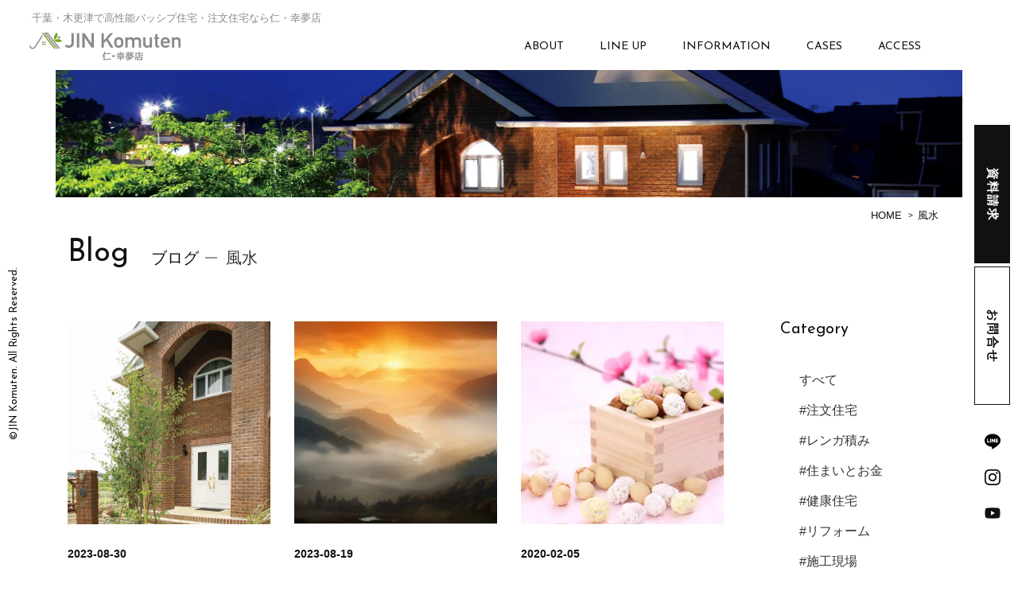

--- FILE ---
content_type: text/html; charset=UTF-8
request_url: https://jin-gr.com/blog_category/feng_shui/
body_size: 53609
content:
<!DOCTYPE html>
<html dir="ltr" lang="ja" prefix="og: https://ogp.me/ns#">
<head>
  <meta charset="UTF-8">
  <meta http-equiv="X-UA-Compatible" content="IE=edge">
  <meta name="viewport" content="width=device-width, initial-scale=1.0">
  <meta name="format-detection" content="telephone=no">  
  <link href="https://fonts.googleapis.com/css2?family=Josefin+Sans&display=swap" rel="stylesheet"> 
  <link rel="apple-touch-icon" sizes="180x180" href="https://jin-gr.com/wp2022/wp-content/themes/jin-komuten/favicon/apple-touch-icon.png">
  <link rel="icon" type="image/png" sizes="32x32" href="https://jin-gr.com/wp2022/wp-content/themes/jin-komuten/favicon/favicon-32x32.png">
  <link rel="icon" type="image/png" sizes="16x16" href="https://jin-gr.com/wp2022/wp-content/themes/jin-komuten/favicon/favicon-16x16.png">
  <link rel="manifest" href="https://jin-gr.com/wp2022/wp-content/themes/jin-komuten/favicon/site.webmanifest">
  <link rel="mask-icon" href="https://jin-gr.com/wp2022/wp-content/themes/jin-komuten/favicon/safari-pinned-tab.svg" color="#7fa136">
  <meta name="msapplication-TileColor" content="#2d89ef">
  <meta name="theme-color" content="#ffffff"> 
  <title>風水 | 木更津市で注文住宅,新築一戸建てなら仁・幸夢店</title>
	<style>img:is([sizes="auto" i], [sizes^="auto," i]) { contain-intrinsic-size: 3000px 1500px }</style>
	
		<!-- All in One SEO 4.9.1.1 - aioseo.com -->
	<meta name="robots" content="max-image-preview:large" />
	<link rel="canonical" href="https://jin-gr.com/blog_category/feng_shui/" />
	<link rel="next" href="https://jin-gr.com/blog_category/feng_shui/page/2/" />
	<meta name="generator" content="All in One SEO (AIOSEO) 4.9.1.1" />
		<script type="application/ld+json" class="aioseo-schema">
			{"@context":"https:\/\/schema.org","@graph":[{"@type":"BreadcrumbList","@id":"https:\/\/jin-gr.com\/blog_category\/feng_shui\/#breadcrumblist","itemListElement":[{"@type":"ListItem","@id":"https:\/\/jin-gr.com#listItem","position":1,"name":"\u30db\u30fc\u30e0","item":"https:\/\/jin-gr.com","nextItem":{"@type":"ListItem","@id":"https:\/\/jin-gr.com\/blog_category\/feng_shui\/#listItem","name":"\u98a8\u6c34"}},{"@type":"ListItem","@id":"https:\/\/jin-gr.com\/blog_category\/feng_shui\/#listItem","position":2,"name":"\u98a8\u6c34","previousItem":{"@type":"ListItem","@id":"https:\/\/jin-gr.com#listItem","name":"\u30db\u30fc\u30e0"}}]},{"@type":"CollectionPage","@id":"https:\/\/jin-gr.com\/blog_category\/feng_shui\/#collectionpage","url":"https:\/\/jin-gr.com\/blog_category\/feng_shui\/","name":"\u98a8\u6c34 | \u6728\u66f4\u6d25\u5e02\u3067\u6ce8\u6587\u4f4f\u5b85,\u65b0\u7bc9\u4e00\u6238\u5efa\u3066\u306a\u3089\u4ec1\u30fb\u5e78\u5922\u5e97","inLanguage":"ja","isPartOf":{"@id":"https:\/\/jin-gr.com\/#website"},"breadcrumb":{"@id":"https:\/\/jin-gr.com\/blog_category\/feng_shui\/#breadcrumblist"}},{"@type":"Organization","@id":"https:\/\/jin-gr.com\/#organization","name":"\u4ec1\u30fb\u5e78\u5922\u5e97\u682a\u5f0f\u4f1a\u793e","description":"\u6728\u66f4\u6d25\u5e02\u3067\u6ce8\u6587\u4f4f\u5b85\u3001\u65b0\u7bc9\u4e00\u6238\u5efa\u3066\u3092\u5efa\u3066\u308b\u306a\u3089\u4ec1\u30fb\u5e78\u5922\u5e97\u3078\u3002\u5efa\u7bc9\u533b\u5b66\u306b\u57fa\u3065\u3044\u305f\u3001\u5b89\u5fc3\u5b89\u5168\u30fb\u7701\u30a8\u30cd\u3067\u9577\u6301\u3061\u3059\u308b\u5065\u5eb7\u4f4f\u5b85\u3092\u63d0\u4f9b\u3057\u3066\u304a\u308a\u307e\u3059\u3002\u6728\u66f4\u6d25\u3067\u4e00\u5e74\u4e2d\u5feb\u9069\u306b\u66ae\u3089\u305b\u308b\u9ad8\u6027\u80fd\u306a\u6ce8\u6587\u4f4f\u5b85\u3001\u65b0\u7bc9\u4e00\u6238\u5efa\u3066\u3092\u5efa\u3066\u308b\u306a\u3089\u4ec1\u30fb\u5e78\u5922\u5e97\u3078\u304a\u4efb\u305b\u304f\u3060\u3055\u3044\u3002","url":"https:\/\/jin-gr.com\/","telephone":"+81438986233","logo":{"@type":"ImageObject","url":"https:\/\/jin-gr.com\/wp2022\/wp-content\/themes\/jin-komuten\/assets\/images\/logo-g.png","@id":"https:\/\/jin-gr.com\/blog_category\/feng_shui\/#organizationLogo"},"image":{"@id":"https:\/\/jin-gr.com\/blog_category\/feng_shui\/#organizationLogo"}},{"@type":"WebSite","@id":"https:\/\/jin-gr.com\/#website","url":"https:\/\/jin-gr.com\/","name":"\u6728\u66f4\u6d25\u5e02\u3067\u6ce8\u6587\u4f4f\u5b85,\u65b0\u7bc9\u4e00\u6238\u5efa\u3066\u306a\u3089\u4ec1\u30fb\u5e78\u5922\u5e97","alternateName":"\u4ec1\u30fb\u5e78\u5922\u5e97","description":"\u6728\u66f4\u6d25\u5e02\u3067\u6ce8\u6587\u4f4f\u5b85\u3001\u65b0\u7bc9\u4e00\u6238\u5efa\u3066\u3092\u5efa\u3066\u308b\u306a\u3089\u4ec1\u30fb\u5e78\u5922\u5e97\u3078\u3002\u5efa\u7bc9\u533b\u5b66\u306b\u57fa\u3065\u3044\u305f\u3001\u5b89\u5fc3\u5b89\u5168\u30fb\u7701\u30a8\u30cd\u3067\u9577\u6301\u3061\u3059\u308b\u5065\u5eb7\u4f4f\u5b85\u3092\u63d0\u4f9b\u3057\u3066\u304a\u308a\u307e\u3059\u3002\u6728\u66f4\u6d25\u3067\u4e00\u5e74\u4e2d\u5feb\u9069\u306b\u66ae\u3089\u305b\u308b\u9ad8\u6027\u80fd\u306a\u6ce8\u6587\u4f4f\u5b85\u3001\u65b0\u7bc9\u4e00\u6238\u5efa\u3066\u3092\u5efa\u3066\u308b\u306a\u3089\u4ec1\u30fb\u5e78\u5922\u5e97\u3078\u304a\u4efb\u305b\u304f\u3060\u3055\u3044\u3002","inLanguage":"ja","publisher":{"@id":"https:\/\/jin-gr.com\/#organization"}}]}
		</script>
		<!-- All in One SEO -->

<link rel="alternate" type="application/rss+xml" title="木更津市で注文住宅,新築一戸建てなら仁・幸夢店 &raquo; 風水 カテゴリー のフィード" href="https://jin-gr.com/blog_category/feng_shui/feed/" />
<link rel='stylesheet' id='wp-block-library-css' href='https://jin-gr.com/wp2022/wp-includes/css/dist/block-library/style.min.css?ver=6.8.3' type='text/css' media='all' />
<style id='classic-theme-styles-inline-css' type='text/css'>
/*! This file is auto-generated */
.wp-block-button__link{color:#fff;background-color:#32373c;border-radius:9999px;box-shadow:none;text-decoration:none;padding:calc(.667em + 2px) calc(1.333em + 2px);font-size:1.125em}.wp-block-file__button{background:#32373c;color:#fff;text-decoration:none}
</style>
<link rel='stylesheet' id='aioseo/css/src/vue/standalone/blocks/table-of-contents/global.scss-css' href='https://jin-gr.com/wp2022/wp-content/plugins/all-in-one-seo-pack/dist/Lite/assets/css/table-of-contents/global.e90f6d47.css?ver=4.9.1.1' type='text/css' media='all' />
<link rel='stylesheet' id='ez-toc-css' href='https://jin-gr.com/wp2022/wp-content/plugins/easy-table-of-contents/assets/css/screen.min.css?ver=2.0.79.2' type='text/css' media='all' />
<style id='ez-toc-inline-css' type='text/css'>
div#ez-toc-container .ez-toc-title {font-size: 120%;}div#ez-toc-container .ez-toc-title {font-weight: 500;}div#ez-toc-container ul li , div#ez-toc-container ul li a {font-size: 95%;}div#ez-toc-container ul li , div#ez-toc-container ul li a {font-weight: 500;}div#ez-toc-container nav ul ul li {font-size: 90%;}.ez-toc-box-title {font-weight: bold; margin-bottom: 10px; text-align: center; text-transform: uppercase; letter-spacing: 1px; color: #666; padding-bottom: 5px;position:absolute;top:-4%;left:5%;background-color: inherit;transition: top 0.3s ease;}.ez-toc-box-title.toc-closed {top:-25%;}
</style>
<link rel='stylesheet' id='swiper-css' href='https://jin-gr.com/wp2022/wp-content/themes/jin-komuten/assets/css/swiper-bundle.min.css?ver=6.3.2' type='text/css' media='all' />
<link rel='stylesheet' id='style-css' href='https://jin-gr.com/wp2022/wp-content/themes/jin-komuten/style.css?ver=6.8.3' type='text/css' media='all' />
<link rel='stylesheet' id='fancybox-css' href='https://jin-gr.com/wp2022/wp-content/plugins/easy-fancybox/fancybox/1.5.4/jquery.fancybox.min.css?ver=6.8.3' type='text/css' media='screen' />
<style id='fancybox-inline-css' type='text/css'>
#fancybox-content{border-color:#ffffff;}#fancybox-title,#fancybox-title-float-main{color:#fff}
</style>
<script type="text/javascript" src="https://jin-gr.com/wp2022/wp-includes/js/jquery/jquery.min.js?ver=3.7.1" id="jquery-core-js"></script>
<script type="text/javascript" src="https://jin-gr.com/wp2022/wp-includes/js/jquery/jquery-migrate.min.js?ver=3.4.1" id="jquery-migrate-js"></script>
<link rel="https://api.w.org/" href="https://jin-gr.com/wp-json/" /><link rel="alternate" title="JSON" type="application/json" href="https://jin-gr.com/wp-json/wp/v2/blog_category/17" /><noscript><style>.lazyload[data-src]{display:none !important;}</style></noscript><style>.lazyload{background-image:none !important;}.lazyload:before{background-image:none !important;}</style><!-- Google Tag Manager -->
<script>(function(w,d,s,l,i){w[l]=w[l]||[];w[l].push({'gtm.start':
new Date().getTime(),event:'gtm.js'});var f=d.getElementsByTagName(s)[0],
j=d.createElement(s),dl=l!='dataLayer'?'&l='+l:'';j.async=true;j.src=
'https://www.googletagmanager.com/gtm.js?id='+i+dl;f.parentNode.insertBefore(j,f);
})(window,document,'script','dataLayer','GTM-W6TR667');</script>
<!-- End Google Tag Manager -->
</head>
<body>
<!-- Google Tag Manager (noscript) -->
<noscript><iframe src="https://www.googletagmanager.com/ns.html?id=GTM-W6TR667"
height="0" width="0" style="display:none;visibility:hidden"></iframe></noscript>
<!-- End Google Tag Manager (noscript) --> 
<header class="header-area">
    <p class="header-text">千葉・木更津で高性能バッシプ住宅・注文住宅なら仁・幸夢店</p>
          <a href="https://jin-gr.com" class="page-header-area-brand">
        <picture>
          <source srcset="https://jin-gr.com/wp2022/wp-content/themes/jin-komuten/assets/images/logo.png" media="(max-width: 991px)">
          <img class="skip-lazy" src="https://jin-gr.com/wp2022/wp-content/themes/jin-komuten/assets/images/logo-w.png" alt="千葉県木更津市で注文住宅、新築一戸建てを建てるなら仁・幸夢店">
        </picture>
      </a>
          <ul class="navbar-pc-top">
        <li class="dropdown">
          <div class="parent">ABOUT</div>
          <div class="mega-menu-top">
            <ul class="sub-menu-top-pc">
              <li><a href="https://jin-gr.com/concept/">仁・幸夢店の想い</a></li>
<li><a href="https://jin-gr.com/reason/">選ばれる理由</a></li>
<li><a href="https://jin-gr.com/flow/">家づくりの流れ</a></li>
<li><a href="https://jin-gr.com/area/">対応エリア</a></li>
<li><a href="https://jin-gr.com/passive/">パッシブ高性能住宅</a></li>
<li><a href="https://jin-gr.com/healthy/">健康住宅とは</a></li>              <li><a href="https://jin-gr.com/company/">会社案内</a></li>             
            </ul>
          </div>
        </li>
        <li class="dropdown">
          <div class="parent">LINE UP</div>
          <div class="mega-menu-top">
            <ul class="sub-menu-top-pc">
              <li><a href="https://jin-gr.com/bricks/">レンガ積みの家</a></li>
<li><a href="https://jin-gr.com/brickhouse-performance/">レンガの家の性能</a></li>
<li><a href="https://jin-gr.com/comfortable/">心地良い JIN の家</a></li>
<li><a href="https://jin-gr.com/reform/">健康リフォーム</a></li>
<li><a href="https://jin-gr.com/renovation/">リノベーション</a></li>    
            </ul>
          </div>
        </li>        
        <li class="dropdown">
          <div class="parent">INFORMATION</div>
          <div class="mega-menu-top">
            <ul class="sub-menu-top-pc">
              <li><a href="https://jin-gr.com/news/">お知らせ／イベント情報</a></li>
<li><a href="https://jin-gr.com/blog/">ブログ</a></li>
<li><a href="https://jin-gr.com/faq/">よくあるご質問</a></li>
<li><a href="https://jin-gr.com/book/">著書紹介</a></li>
<li><a href="https://jin-gr.com/voice/">お客様の声</a></li>
<li><a href="https://jin-gr.com/lp/">採用について</a></li>        
            </ul>
          </div>
        </li>
        <li><a href="https://jin-gr.com/cases/" class="parent">CASES</a></li>
        <li><a href="https://jin-gr.com/access/" class="parent">ACCESS</a></li>
      </ul>
    <nav class="navbar-pc">
      <a href="https://jin-gr.com" class="navbar-pc-brand">
        <img class="skip-lazy" src="https://jin-gr.com/wp2022/wp-content/themes/jin-komuten/assets/images/logo-w.png" alt="仁・幸夢店">
      </a>
      <ul class="navbar-pc-nav">
        <li class="dropdown">
          <div class="parent-menu">
            <span class="eng">ABOUT</span>
            <span class="jpn">私たちのこと</span>
          </div>
          <div class="mega-menu">
            <ul class="sub-menu-pc">
              <li><a href="https://jin-gr.com/concept/">仁・幸夢店の想い</a></li>
<li><a href="https://jin-gr.com/reason/">選ばれる理由</a></li>
<li><a href="https://jin-gr.com/flow/">家づくりの流れ</a></li>
<li><a href="https://jin-gr.com/area/">対応エリア</a></li>
<li><a href="https://jin-gr.com/passive/">パッシブ高性能住宅</a></li>
<li><a href="https://jin-gr.com/healthy/">健康住宅とは</a></li>              <li><a href="https://jin-gr.com/company/">会社案内</a></li>          
            </ul>
          </div>
        </li>
        <li class="dropdown">
          <div class="parent-menu">
            <span class="eng">LINE UP</span>
            <span class="jpn">ラインナップ</span>
          </div>
          <div class="mega-menu">
            <ul class="sub-menu-pc">
              <li><a href="https://jin-gr.com/bricks/">レンガ積みの家</a></li>
<li><a href="https://jin-gr.com/brickhouse-performance/">レンガの家の性能</a></li>
<li><a href="https://jin-gr.com/comfortable/">心地良い JIN の家</a></li>
<li><a href="https://jin-gr.com/reform/">健康リフォーム</a></li>
<li><a href="https://jin-gr.com/renovation/">リノベーション</a></li>        
            </ul>
          </div>
        </li>        
        <li class="dropdown">
          <div class="parent-menu">
            <span class="eng">INFORMATION</span>
            <span class="jpn">お知らせ</span>
          </div>
          <div class="mega-menu">
            <ul class="sub-menu-pc">
              <li><a href="https://jin-gr.com/news/">お知らせ／イベント情報</a></li>
<li><a href="https://jin-gr.com/blog/">ブログ</a></li>
<li><a href="https://jin-gr.com/faq/">よくあるご質問</a></li>
<li><a href="https://jin-gr.com/book/">著書紹介</a></li>
<li><a href="https://jin-gr.com/voice/">お客様の声</a></li>
<li><a href="https://jin-gr.com/lp/">採用について</a></li>       
            </ul>
          </div>
        </li>
        <li>
          <a href="https://jin-gr.com/cases/" class="parent-menu">
            <span class="eng">CASES</span>
            <span class="jpn">施工事例</span>
          </a>
        </li>
        <li>
          <a href="https://jin-gr.com/access/" class="parent-menu">
            <span class="eng">ACCESS</span>
            <span class="jpn">アクセス</span>
          </a>
        </li>
      </ul>
    </nav>
    <nav class="navbar-sp">
      <a href="https://jin-gr.com" class="navbar-sp-brand">
        <img class="skip-lazy" src="https://jin-gr.com/wp2022/wp-content/themes/jin-komuten/assets/images/logo-w.png" alt="仁・幸夢店">
      </a>
      <div class="navbar-toggler open">
        <span></span>
        <span></span>
      </div>
    </nav>
    <div class="nav-sp">
      <div class="navbar-toggler close">
        <span></span>
        <span></span>
      </div>
      <div class="nav-sp-inner">
        <ul class="navbar-sp-nav">
          <li>
            <a href="https://jin-gr.com" class="parent-menu">
              <span class="eng">HOME</span>
              <span class="jpn">ホーム</span>
            </a>
          </li>
          <li class="dropdown">
            <div class="parent-menu trigger trigger-down">
              <span class="eng">ABOUT</span>
              <span class="jpn">私たちのこと</span>
            </div>            
            <ul class="sub-menu-sp">
              <li><a href="https://jin-gr.com/concept/">仁・幸夢店の想い</a></li>
<li><a href="https://jin-gr.com/reason/">選ばれる理由</a></li>
<li><a href="https://jin-gr.com/flow/">家づくりの流れ</a></li>
<li><a href="https://jin-gr.com/area/">対応エリア</a></li>
<li><a href="https://jin-gr.com/passive/">パッシブ高性能住宅</a></li>
<li><a href="https://jin-gr.com/healthy/">健康住宅とは</a></li>   
            </ul>
          </li>
          <li class="dropdown">
            <div class="parent-menu trigger trigger-down">
              <span class="eng">LINE UP</span>
              <span class="jpn">ラインナップ</span>
            </div>
            <ul class="sub-menu-sp">
              <li><a href="https://jin-gr.com/bricks/">レンガ積みの家</a></li>
<li><a href="https://jin-gr.com/brickhouse-performance/">レンガの家の性能</a></li>
<li><a href="https://jin-gr.com/comfortable/">心地良い JIN の家</a></li>
<li><a href="https://jin-gr.com/reform/">健康リフォーム</a></li>
<li><a href="https://jin-gr.com/renovation/">リノベーション</a></li>         
            </ul>
          </li>
          <li>
            <a href="https://jin-gr.com/cases/" class="parent-menu">
              <span class="eng">CASES</span>
              <span class="jpn">施工事例</span>
            </a>
          </li>
          <li class="dropdown">
            <div class="parent-menu trigger trigger-down">
              <span class="eng">INFORMATION</span>
              <span class="jpn">お知らせ</span>
            </div>           
            <ul class="sub-menu-sp">
              <li><a href="https://jin-gr.com/news/">お知らせ／イベント情報</a></li>
<li><a href="https://jin-gr.com/blog/">ブログ</a></li>
<li><a href="https://jin-gr.com/faq/">よくあるご質問</a></li>
<li><a href="https://jin-gr.com/book/">著書紹介</a></li>
<li><a href="https://jin-gr.com/voice/">お客様の声</a></li>
<li><a href="https://jin-gr.com/lp/">採用について</a></li>         
            </ul>
          </li>
          <li>
            <a href="https://jin-gr.com/access/" class="parent-menu">
              <span class="eng">ACCESS</span>
              <span class="jpn">アクセス</span>
            </a>
          </li>
        </ul>
        <div class="nav-sp-info">
          <ul class="sp-info-nav">
            <li><a href="https://jin-gr.com/privacypolicy/">プライバシーポリシー</a></li>
            <li><a href="https://jin-gr.com/company/">会社案内</a></li>
          </ul>
          <ul class="sp-sns-nav">
            <li><a href="https://lin.ee/hX1RErg" target="_blanks" class="line" rel="nofollow noopener"></a></li>
            <!-- <li><a href="https://twitter.com/SHasega42200392" target="_blanks" class="twitter" rel="nofollow noopener"></a></li> -->
            <li><a href="https://www.instagram.com/jinkomuten/" target="_blanks" class="instagram" rel="nofollow noopener"></a></li>
            <li><a href="https://www.youtube.com/channel/UCqnQznA4kj1aX6Ahm5JnKQg" target="_blanks" class="youtube" rel="nofollow noopener"></a></li>
          </ul>
        </div>
        <div class="nav-sp-phone">
          <a href="tel:0438986233">0438-98-6233</a>
          <span>(9：00 - 17：00  ※ 水曜定休)</span>
        </div>
      </div>
    </div>
</header><div class="floatings-cta">
  <ul class="floatings-cta-btns displayPc">
    <li><a href="https://jin-gr.com/brochure/"><span>資料請求</span></a></li>
    <li><a href="https://jin-gr.com/contact/"><span>お問合せ</span></a></li>
  </ul>

  <ul class="floatings-cta-btns-sp displaySp">
    <li>
      <a href="https://lin.ee/hX1RErg" target="_blanks" rel="nofollow noopener">
        <svg version="1.1" id="iconPin" xmlns="http://www.w3.org/2000/svg" xmlns:xlink="http://www.w3.org/1999/xlink" x="0px" y="0px" viewBox="0 0 400 400" xml:space="preserve">
          <path d="M401,171.7c0-89.7-89.9-162.7-200.5-162.7S0,82,0,171.7s71.3,147.8,167.7,160.5c6.5,1.4,15.4,4.3,17.7,9.9,2,5.1,1.3,13,.6,18.1,0,0-2.4,14.1-2.9,17.2-.9,5.1-4,19.8,17.4,10.8,21.4-9,115.5-68,157.5-116.4h0c29.1-31.9,43-64.2,43-100.1ZM128.4,220.2c0,2.2-1.7,3.9-3.9,3.9h-56.2c-1,0-2-.4-2.7-1.1,0,0,0,0,0,0,0,0,0,0,0,0-.7-.7-1.1-1.6-1.1-2.7h0v-87.4c0-2.2,1.8-3.9,3.9-3.9h14.1c2.2,0,3.9,1.7,3.9,3.9v69.4h38.2c2.2,0,3.9,1.8,3.9,3.9v14.1ZM162.3,220.2c0,2.2-1.8,3.9-3.9,3.9h-14.1c-2.2,0-3.9-1.7-3.9-3.9v-87.4c0-2.2,1.8-3.9,3.9-3.9h14.1c2.2,0,3.9,1.7,3.9,3.9v87.4ZM259.1,220.2c0,2.2-1.7,3.9-3.9,3.9h-14.1c-.3,0-.7,0-1-.1,0,0,0,0,0,0,0,0-.2,0-.3,0,0,0,0,0-.1,0,0,0-.1,0-.2,0,0,0-.1,0-.2,0,0,0,0,0-.1,0,0,0-.2,0-.2-.1,0,0,0,0,0,0-.4-.3-.7-.6-1-1l-40.1-54.1v51.9c0,2.2-1.8,3.9-3.9,3.9h-14.1c-2.2,0-3.9-1.7-3.9-3.9v-87.4c0-2.2,1.8-3.9,3.9-3.9h14.1s0,0,.1,0c0,0,.1,0,.2,0,0,0,.1,0,.2,0,0,0,.1,0,.2,0,0,0,.1,0,.2,0,0,0,0,0,.1,0,0,0,.2,0,.2,0,0,0,0,0,.1,0,0,0,.2,0,.2,0,0,0,0,0,.1,0,0,0,.1,0,.2.1,0,0,0,0,.1,0,0,0,.1,0,.2.1,0,0,0,0,.1,0,0,0,.1.1.2.2,0,0,0,0,0,0,0,0,.2.2.2.2,0,0,0,0,0,0,.1.1.2.3.3.4l40,54.1v-51.9c0-2.2,1.7-3.9,3.9-3.9h14.1c2.2,0,3.9,1.7,3.9,3.9v87.4ZM336.8,146.9c0,2.2-1.7,3.9-3.9,3.9h-38.2v14.8h38.2c2.2,0,3.9,1.8,3.9,3.9v14.1c0,2.2-1.7,3.9-3.9,3.9h-38.2v14.8h38.2c2.2,0,3.9,1.8,3.9,3.9v14.1c0,2.2-1.7,3.9-3.9,3.9h-56.2c-1,0-2-.4-2.7-1.1,0,0,0,0,0,0,0,0,0,0,0,0-.7-.7-1.1-1.6-1.1-2.7h0v-87.4h0c0-1.1.4-2,1.1-2.7,0,0,0,0,0,0,0,0,0,0,0,0,.7-.7,1.7-1.1,2.7-1.1h56.2c2.2,0,3.9,1.8,3.9,3.9v14.1Z"/>
        </svg>
        <span>LINE相談</span>
      </a>
    </li>
    <!-- <li>
      <a href="https://jin-gr.com/access/">
        <svg version="1.1" id="iconPin" xmlns="http://www.w3.org/2000/svg" xmlns:xlink="http://www.w3.org/1999/xlink" x="0px"
        y="0px" viewBox="0 0 100 100" xml:space="preserve">
          <path d="M69.1,5.6C57.9-1.9,42.2-1.9,31,5.6c-12.7,8.2-18.6,22.1-15.9,36.2c1.7,9.2,5.7,17.5,10.2,25.6C31.7,78.4,39.3,88.8,48,99
            c0.7,0.8,1.4,1,2.2,1c0.7,0,1.3-0.1,1.9-1C56.9,92.9,61.6,87,66,80.8c8.3-11.9,15.9-24.2,18.9-38.9C87.6,28,81.4,13.9,69.1,5.6z
            M49.9,48c-7,0-12.5-5.5-12.4-12.7c0-6.9,5.5-12.2,12.5-12.2c7.1,0,12.5,5.5,12.5,12.7C62.4,42.4,56.8,48,49.9,48z"/>
        </svg>
        <span>アクセス</span>
      </a>
    </li> -->
    <li>
      <a href="https://jin-gr.com/brochure/">
        <svg version="1.1" id="iconBrochure" xmlns="http://www.w3.org/2000/svg" xmlns:xlink="http://www.w3.org/1999/xlink" x="0px"
        y="0px" viewBox="0 0 100 100" xml:space="preserve">
          <path d="M-0.3,62.1c1.5-6.1,6.7-9.2,11-13C22.3,38.8,34,28.7,45.6,18.4c3.1-2.8,6.7-3.8,10.8-2.9c12.8,2.8,25.6,5.5,38.5,8.3
            c2.2,0.5,3.7,1.9,4.3,4.1c0.6,2.4-0.3,4.4-2.1,6.1c-5.4,4.8-10.8,9.5-16.3,14.3c-6,5.3-12.1,10.5-18,15.9c-3.3,3-7,3.9-11.4,3
            c-13-2.9-26-5.6-39-8.4c-3.2-0.7-5.9,1-6.6,4.1C5.2,65.6,7,68.4,10,69.1c14.6,3.2,29.2,6.5,43.7,9.7c3.3,0.7,6.1-0.4,8.6-2.6
            c7.4-6.6,14.8-13.1,22.2-19.7c3.2-2.8,6.3-5.6,9.5-8.4c2.4-2.1,3.8-1.9,5.7,0.7c0,0.5,0,1,0,1.6c-0.5,0.5-0.9,1.1-1.4,1.6
            c-11.2,9.9-22.3,19.8-33.5,29.6c-3.3,2.9-7.4,3.8-11.7,2.9C38.4,81.2,23.6,78,8.8,74.7C7,74.3,5,73.5,3.9,72.2
            c-1.7-1.9-2.8-4.4-4.1-6.6C-0.3,64.4-0.3,63.2-0.3,62.1z"/>
        </svg>
        <span>資料請求</span>
      </a>
    </li>
    <li>
      <a href="https://jin-gr.com/contact/">
        <svg version="1.1" id="iconMail" xmlns="http://www.w3.org/2000/svg" xmlns:xlink="http://www.w3.org/1999/xlink" x="0px"
        y="0px" viewBox="0 0 100 100" xml:space="preserve">
          <path d="M51.9,65.6c-1.4,0.9-2.4,0.9-3.8,0C32.1,54.8,16,44.1,0,33.4v41.2c1,3.9,2.9,7.3,6.7,9.1c1.7,0.7,3.5,1,5.3,1.4h75.9
            c1.8-0.5,3.7-0.7,5.3-1.4c3.9-1.7,5.7-5.1,6.7-9.1V33.4C84,44.1,67.9,54.8,51.9,65.6z"/>
          <path d="M95.8,12.1c-30.6,0-61.1,0-91.7,0c-1.8,0-3.3,0.5-4.2,2.2v7c16.2,10.1,31.9,21.3,47.8,31.8c1.6,1.1,2.7,1.1,4.3,0
            c16-10.6,31.6-21.7,47.8-31.8c0,0,0-7,0-7C99.1,12.7,97.7,12.1,95.8,12.1z"/>
        </svg>
        <span>お問合せ</span>
      </a>
    </li>
    <li>
      <a href="tel:0438986233">
        <svg version="1.1" id="iconTel" xmlns="http://www.w3.org/2000/svg" xmlns:xlink="http://www.w3.org/1999/xlink" x="0px"
        y="0px" viewBox="0 0 100 100" xml:space="preserve">
          <path d="M0,40.5c4.3-5.2,10.1-9,15.1-13.5c2.3-1.9,3.5-1.9,5.6,0.1c3.5,3.5,7,7,10.5,10.5c1.8,1.8,1.9,3.2,0.3,5.3
          c-1.3,1.6-2.6,3.3-3.9,4.9c-1.5,1.9-1.6,3.2-0.2,5.2c5.5,7.8,12.1,14.4,19.8,19.9c1.6,1.1,3.1,1.1,4.7-0.1c1.8-1.4,3.5-2.9,5.4-4.3
          c1.9-1.5,3.4-1.4,5,0.3c3.7,3.6,7.3,7.3,10.9,11c1.6,1.6,1.7,3.1,0.2,4.9c-3.9,4.7-7.8,9.3-11.7,14c-1.5,1.8-2.7,1.9-5,0.7
          C32.6,86.4,12.5,65.9,0,41.6C0,41.2,0,40.9,0,40.5z"/>
            <path d="M48.2,30.6l-0.8,4.7c8.9,1.3,15.9,8.3,17.3,17.1l4.7-0.8C67.6,40.8,59.1,32.3,48.2,30.6z"/>
            <path d="M51,15.1l-0.8,4.7c15.4,2.5,27.6,14.7,30,30.1l4.7-0.8C82.1,31.7,68.4,17.9,51,15.1z"/>
            <path d="M53.7,0l-0.8,4.7c21.8,3.6,39,20.9,42.4,42.8l4.7-0.8C96.2,22.9,77.5,4,53.7,0z"/>
        </svg>
        <span>電話</span>
      </a>
    </li>
  </ul>
  <ul class="floatings-cta-sns">
    <li><a href="https://lin.ee/hX1RErg" target="_blanks" class="line" rel="nofollow noopener"></a></li>
    <!-- <li><a href="https://twitter.com/SHasega42200392" target="_blanks" class="twitter" rel="nofollow noopener"></a></li> -->
    <li><a href="https://www.instagram.com/jinkomuten/" target="_blanks" class="instagram" rel="nofollow noopener"></a></li>
    <li><a href="https://www.youtube.com/channel/UCqnQznA4kj1aX6Ahm5JnKQg" target="_blanks" class="youtube" rel="nofollow noopener"></a></li>
  </ul>
</div>

<style>
@media screen and (max-width: 767px){
  .displayPc{display:none;}
}
@media screen and (min-width: 768px){
  .displaySp{display:none;}
}
</style><span class="main-visual-rights">©️JIN Komuten. All Rights Reserved.</span>
<main id="main" class="site-main">
  <section class="page-body blog-body">
    <div class="container page-blog">    
      <div class="breadcrumb-wrapper">
  <div class="container">
    <nav class="gi-breadcrumbs"><ol class="gi-breadcrumbs__list" itemscope itemtype="http://schema.org/BreadcrumbList"><li class="gi-breadcrumbs__item" itemprop="itemListElement" itemscope itemtype="http://schema.org/ListItem"><a class="gi-breadcrumbs__link" href="https://jin-gr.com/" itemprop="item"><span itemprop="name">HOME</span></a><meta itemprop="position" content="1"></li><li class="gi-breadcrumbs__item" itemprop="itemListElement" itemscope itemtype="http://schema.org/ListItem"><a class="gi-breadcrumbs__link" href="https://jin-gr.com/blog_category/feng_shui/" itemprop="item"><span itemprop="name">風水</span></a><meta itemprop="position" content="2"></li></ol></nav>  </div>
</div>
<!-- 

<div class="breadcrumb-wrapper ">
    <div class="container">
	      <ol vocab="https://schema.org/" typeof="BreadcrumbList" class="breadcrumbs">
        <li>
          <a property="item" typeof="WebPage" href="https://jin-gr.com">
            <span property="name">HOME</span>
          </a>
          <meta property="position" content="1">
        </li>
                          
          <li>›</li>
          <li property="itemListElement" typeof="ListItem">
            <span property="name" class="breadcrumb current">風水</span>
            <meta property="position" content="2">
          </li>
                        </ol>
    </div>
  </div>


-->            <h1 class="section-inline-title">
        <span class="eng">Blog</span>
        <span class="jpn">ブログ<em class="tax-title">風水</em></span>
      </h1>
      <div class="single_container">
        <div class="contents-area">          
          <div class="blog-archives">
                        <a href="https://jin-gr.com/blog/fusui_genkan/" class="blog-link">
              <picture>
                              <img width="600" height="600" src="https://jin-gr.com/wp2022/wp-content/uploads/2023/08/0828_T2Y0747_nopost_HP4.jpg" class="attachment-large size-large wp-post-image" alt="風水　玄関" decoding="async" srcset="https://jin-gr.com/wp2022/wp-content/uploads/2023/08/0828_T2Y0747_nopost_HP4.jpg 600w, https://jin-gr.com/wp2022/wp-content/uploads/2023/08/0828_T2Y0747_nopost_HP4-300x300.jpg 300w, https://jin-gr.com/wp2022/wp-content/uploads/2023/08/0828_T2Y0747_nopost_HP4-150x150.jpg 150w" sizes="(max-width: 600px) 100vw, 600px" />                            </picture>
              <p class="post-date">2023-08-30</p>
              <p class="blog-title">風水　玄関</p>
            </a>
                        <a href="https://jin-gr.com/blog/fusui_house/" class="blog-link">
              <picture>
                              <img width="1024" height="575" src="https://jin-gr.com/wp2022/wp-content/uploads/2023/08/0808fusui_01-1024x575.jpg" class="attachment-large size-large wp-post-image" alt="家づくり風水" decoding="async" srcset="https://jin-gr.com/wp2022/wp-content/uploads/2023/08/0808fusui_01-1024x575.jpg 1024w, https://jin-gr.com/wp2022/wp-content/uploads/2023/08/0808fusui_01-300x168.jpg 300w, https://jin-gr.com/wp2022/wp-content/uploads/2023/08/0808fusui_01-768x431.jpg 768w, https://jin-gr.com/wp2022/wp-content/uploads/2023/08/0808fusui_01-1536x862.jpg 1536w, https://jin-gr.com/wp2022/wp-content/uploads/2023/08/0808fusui_01.jpg 1920w" sizes="(max-width: 1024px) 100vw, 1024px" />                            </picture>
              <p class="post-date">2023-08-19</p>
              <p class="blog-title">家づくり風水</p>
            </a>
                        <a href="https://jin-gr.com/blog/%e7%ab%8b%e6%98%a5%e3%82%92%e8%bf%8e%e3%81%88%e3%80%81%e6%98%a5%e3%81%ae%e5%b9%b8%e3%81%9b%e3%82%92%e5%91%bc%e3%81%b3%e3%81%be%e3%81%97%e3%82%87%e3%81%86%ef%bc%81/" class="blog-link">
              <picture>
                              <img width="640" height="427" src="https://jin-gr.com/wp2022/wp-content/uploads/2020/02/9b03472c33fc70180a7ef68f5fbfd95d_s.jpg" class="attachment-large size-large wp-post-image" alt="立春を迎え、春の幸せを呼びましょう！" decoding="async" srcset="https://jin-gr.com/wp2022/wp-content/uploads/2020/02/9b03472c33fc70180a7ef68f5fbfd95d_s.jpg 640w, https://jin-gr.com/wp2022/wp-content/uploads/2020/02/9b03472c33fc70180a7ef68f5fbfd95d_s-300x200.jpg 300w" sizes="(max-width: 640px) 100vw, 640px" />                            </picture>
              <p class="post-date">2020-02-05</p>
              <p class="blog-title">立春を迎え、春の幸せを呼びましょう！</p>
            </a>
                        <a href="https://jin-gr.com/blog/concept06/" class="blog-link">
              <picture>
                              <img width="800" height="533" src="https://jin-gr.com/wp2022/wp-content/uploads/2020/01/L_5339-800x533-1-1.jpg" class="attachment-large size-large wp-post-image" alt="「JINの家」こだわりの健康規格住宅⑥風水" decoding="async" srcset="https://jin-gr.com/wp2022/wp-content/uploads/2020/01/L_5339-800x533-1-1.jpg 800w, https://jin-gr.com/wp2022/wp-content/uploads/2020/01/L_5339-800x533-1-1-300x200.jpg 300w, https://jin-gr.com/wp2022/wp-content/uploads/2020/01/L_5339-800x533-1-1-768x512.jpg 768w" sizes="(max-width: 800px) 100vw, 800px" />                            </picture>
              <p class="post-date">2020-01-20</p>
              <p class="blog-title">「JINの家」こだわりの健康規格住宅⑥風水</p>
            </a>
                        <a href="https://jin-gr.com/blog/concept05/" class="blog-link">
              <picture>
                              <img width="768" height="512" src="https://jin-gr.com/wp2022/wp-content/uploads/2020/01/L_5547-768x512-1.jpg" class="attachment-large size-large wp-post-image" alt="「JINの家」こだわりの健康規格住宅⑤色彩" decoding="async" srcset="https://jin-gr.com/wp2022/wp-content/uploads/2020/01/L_5547-768x512-1.jpg 768w, https://jin-gr.com/wp2022/wp-content/uploads/2020/01/L_5547-768x512-1-300x200.jpg 300w" sizes="(max-width: 768px) 100vw, 768px" />                            </picture>
              <p class="post-date">2020-01-15</p>
              <p class="blog-title">「JINの家」こだわりの健康規格住宅⑤色彩</p>
            </a>
                        <a href="https://jin-gr.com/blog/%e9%81%8b%e3%81%ab%e6%81%b5%e3%81%be%e3%82%8c%e5%b9%b8%e3%81%9b%e3%81%aa1%e5%b9%b4%e3%81%ab%e3%81%99%e3%82%8b%e3%81%9f%e3%82%81%e3%81%ab/" class="blog-link">
              <picture>
                              <img width="640" height="480" src="https://jin-gr.com/wp2022/wp-content/uploads/2020/01/f56f376747cd60640602d53fe78537de_s.jpg" class="attachment-large size-large wp-post-image" alt="運に恵まれ幸せな1年にするために" decoding="async" srcset="https://jin-gr.com/wp2022/wp-content/uploads/2020/01/f56f376747cd60640602d53fe78537de_s.jpg 640w, https://jin-gr.com/wp2022/wp-content/uploads/2020/01/f56f376747cd60640602d53fe78537de_s-300x225.jpg 300w" sizes="(max-width: 640px) 100vw, 640px" />                            </picture>
              <p class="post-date">2020-01-09</p>
              <p class="blog-title">運に恵まれ幸せな1年にするために</p>
            </a>
                        <a href="https://jin-gr.com/blog/fusui_20191201/" class="blog-link">
              <picture>
                              <img width="427" height="640" src="https://jin-gr.com/wp2022/wp-content/uploads/2019/12/31193cf4f60cfe5108d0c6fba053c632_s.jpg" class="attachment-large size-large wp-post-image" alt="赤い色で室内を華やかに！" decoding="async" srcset="https://jin-gr.com/wp2022/wp-content/uploads/2019/12/31193cf4f60cfe5108d0c6fba053c632_s.jpg 427w, https://jin-gr.com/wp2022/wp-content/uploads/2019/12/31193cf4f60cfe5108d0c6fba053c632_s-200x300.jpg 200w" sizes="(max-width: 427px) 100vw, 427px" />                            </picture>
              <p class="post-date">2019-12-01</p>
              <p class="blog-title">赤い色で室内を華やかに！</p>
            </a>
                        <a href="https://jin-gr.com/blog/fusui_20191105/" class="blog-link">
              <picture>
                              <img width="640" height="427" src="https://jin-gr.com/wp2022/wp-content/uploads/2019/12/34fb559139dad17d887044b66ad9e21a_s.jpg" class="attachment-large size-large wp-post-image" alt="住まいの冬じたく　風水キーワード" decoding="async" srcset="https://jin-gr.com/wp2022/wp-content/uploads/2019/12/34fb559139dad17d887044b66ad9e21a_s.jpg 640w, https://jin-gr.com/wp2022/wp-content/uploads/2019/12/34fb559139dad17d887044b66ad9e21a_s-300x200.jpg 300w" sizes="(max-width: 640px) 100vw, 640px" />                            </picture>
              <p class="post-date">2019-11-05</p>
              <p class="blog-title">住まいの冬じたく　風水キーワード</p>
            </a>
                        <a href="https://jin-gr.com/blog/fusui_20191002/" class="blog-link">
              <picture>
                              <img width="640" height="480" src="https://jin-gr.com/wp2022/wp-content/uploads/2019/12/996ab5be0140e3d288c37eecb5fd717f_s.jpg" class="attachment-large size-large wp-post-image" alt="色のチカラで心と身体を元気に！" decoding="async" srcset="https://jin-gr.com/wp2022/wp-content/uploads/2019/12/996ab5be0140e3d288c37eecb5fd717f_s.jpg 640w, https://jin-gr.com/wp2022/wp-content/uploads/2019/12/996ab5be0140e3d288c37eecb5fd717f_s-300x225.jpg 300w" sizes="(max-width: 640px) 100vw, 640px" />                            </picture>
              <p class="post-date">2019-10-02</p>
              <p class="blog-title">色のチカラで心と身体を元気に！</p>
            </a>
                        <a href="https://jin-gr.com/blog/fusui_20190901/" class="blog-link">
              <picture>
                              <img width="640" height="499" src="https://jin-gr.com/wp2022/wp-content/uploads/2019/10/7d7bf4f87c0c852381336f12f6c7a90f.jpg" class="attachment-large size-large wp-post-image" alt="重陽の節句　風水を整えて長寿を得る" decoding="async" srcset="https://jin-gr.com/wp2022/wp-content/uploads/2019/10/7d7bf4f87c0c852381336f12f6c7a90f.jpg 640w, https://jin-gr.com/wp2022/wp-content/uploads/2019/10/7d7bf4f87c0c852381336f12f6c7a90f-300x234.jpg 300w" sizes="(max-width: 640px) 100vw, 640px" />                            </picture>
              <p class="post-date">2019-09-01</p>
              <p class="blog-title">重陽の節句　風水を整えて長寿を得る</p>
            </a>
                        <a href="https://jin-gr.com/blog/fusui_20190729/" class="blog-link">
              <picture>
                              <img width="640" height="427" src="https://jin-gr.com/wp2022/wp-content/uploads/2019/12/b3da5ac52651609c3fa889ec82ce7de0.jpg" class="attachment-large size-large wp-post-image" alt="∞夏の風水∞「風鈴の響き」　　" decoding="async" srcset="https://jin-gr.com/wp2022/wp-content/uploads/2019/12/b3da5ac52651609c3fa889ec82ce7de0.jpg 640w, https://jin-gr.com/wp2022/wp-content/uploads/2019/12/b3da5ac52651609c3fa889ec82ce7de0-300x200.jpg 300w" sizes="(max-width: 640px) 100vw, 640px" />                            </picture>
              <p class="post-date">2019-07-29</p>
              <p class="blog-title">∞夏の風水∞「風鈴の響き」　　</p>
            </a>
                        <a href="https://jin-gr.com/blog/husui_20190707/" class="blog-link">
              <picture>
                              <img width="640" height="427" src="https://jin-gr.com/wp2022/wp-content/uploads/2019/12/4482217d0ab4ba38e30c7940e21612bf.jpg" class="attachment-large size-large wp-post-image" alt="七夕…星に祈りを捧げてみてはいかがでしょうか" decoding="async" srcset="https://jin-gr.com/wp2022/wp-content/uploads/2019/12/4482217d0ab4ba38e30c7940e21612bf.jpg 640w, https://jin-gr.com/wp2022/wp-content/uploads/2019/12/4482217d0ab4ba38e30c7940e21612bf-300x200.jpg 300w" sizes="(max-width: 640px) 100vw, 640px" />                            </picture>
              <p class="post-date">2019-07-07</p>
              <p class="blog-title">七夕…星に祈りを捧げてみてはいかがでしょうか</p>
            </a>
                      </div>
          <div class="pagination">      
            <span aria-current="page" class="page-numbers current">1</span>
<a class="page-numbers" href="https://jin-gr.com/blog_category/feng_shui/page/2/">2</a>
<a class="next page-numbers" href="https://jin-gr.com/blog_category/feng_shui/page/2/">></a>          </div>
                  </div>        
        <div class="sidebar-area">
                    <h2 class="sidebar-menu-title">Category</h2>
          <ul class="menu-wrapper">
            <li>
              <a href="https://jin-gr.com/blog/" class="">すべて</a>
            </li>              
                        <li>
            <a href="https://jin-gr.com/blog_category/order_home/">#注文住宅</a>            
            </li>
                        <li>
            <a href="https://jin-gr.com/blog_category/brick_masonry/">#レンガ積み</a>            
            </li>
                        <li>
            <a href="https://jin-gr.com/blog_category/housing_and_money/">#住まいとお金</a>            
            </li>
                        <li>
            <a href="https://jin-gr.com/blog_category/healthy_housing/">#健康住宅</a>            
            </li>
                        <li>
            <a href="https://jin-gr.com/blog_category/reform/">#リフォーム</a>            
            </li>
                        <li>
            <a href="https://jin-gr.com/blog_category/construction_site/">#施工現場</a>            
            </li>
                        <li>
            <a href="https://jin-gr.com/blog_category/others/">#その他</a>            
            </li>
                        <li>
            <a href="https://jin-gr.com/blog_category/ability_home/">#住宅性能</a>            
            </li>
                      </ul>
                  </div>
      </div>
    </div>
  </section>
</main>
<div class="footer-links">
  <ul class="footer-links-body">
    <li>
      <a class="lazy-bg lazyload" href="https://jin-gr.com/faq/">
        <span class="eng">FAQ</span>
        <span class="jpn">よくあるご質問</span>
      </a>
    </li>
    <li>
      <a class="lazy-bg lazyload" href="https://jin-gr.com/company/">
        <span class="eng">Company</span>
        <span class="jpn">会社概要</span>
      </a>
    </li>
    <li>
      <a class="lazy-bg lazyload" href="https://jin-gr.com/access/">
        <span class="eng">Access</span>
        <span class="jpn">アクセス</span>
      </a>
    </li>
  </ul>
</div>


<div class="footer-cta">
  <div class="container">
    <ul class="footer-cta-body">
      <li class="book">
        <a class="lazy-bg lazyload" href="https://jin-gr.com/book/">
          <span class="jpn">著書のご紹介</span>
          <span class="eng">BOOK INTRODUCTION</span>
        </a>
      </li>
      <li class="contact">
        <a href="https://jin-gr.com/contact/">
          <div class="lazy-bg contact-link-wrap lazyload">
            <span class="jpn">お気軽に<br class="sm">お問い合わせください</span>
            <span class="eng">CONTACT</span>
          </div>
        </a>
      </li>
      <li class="catalog">
        <a class="lazy-bg lazyload" href="https://jin-gr.com/brochure/">
          <span class="jpn">無料でカタログ<br class="sm">差し上げます</span>
          <span class="eng">PRESENT</span>
        </a>
      </li>
    </ul>
  </div>
</div>


<footer>
  <div class="container">
    <div class="footer-nav">
      <div class="footer-nav-col">
        <h3 class="footer-nav-header">ABOUT</h3>
        <ul class="footer-about">
          <li><a href="https://jin-gr.com/concept/">仁・幸夢店の想い</a></li>
<li><a href="https://jin-gr.com/reason/">選ばれる理由</a></li>
<li><a href="https://jin-gr.com/flow/">家づくりの流れ</a></li>
<li><a href="https://jin-gr.com/area/">対応エリア</a></li>
<li><a href="https://jin-gr.com/passive/">パッシブ高性能住宅</a></li>
<li><a href="https://jin-gr.com/healthy/">健康住宅とは</a></li>        </ul>
      </div>
      <div class="footer-nav-col">
        <h3 class="footer-nav-header">LINE UP</h3>
        <ul class="footer-lineup">
          <li><a href="https://jin-gr.com/bricks/">レンガ積みの家</a></li>
<li><a href="https://jin-gr.com/brickhouse-performance/">レンガの家の性能</a></li>
<li><a href="https://jin-gr.com/comfortable/">心地良い JIN の家</a></li>
<li><a href="https://jin-gr.com/reform/">健康リフォーム</a></li>
<li><a href="https://jin-gr.com/renovation/">リノベーション</a></li>        </ul>
      </div>
      <div class="footer-nav-col">
        <h3 class="footer-nav-header">INFORMATION</h3>
        <ul class="footer-information">
          <li><a href="https://jin-gr.com/cases/">施工事例</a></li>
<li><a href="https://jin-gr.com/voice/">お客様の声</a></li>
<li><a href="https://jin-gr.com/news/">お知らせ／イベント情報</a></li>
<li><a href="https://jin-gr.com/blog/">ブログ</a></li>
<li><a href="https://jin-gr.com/faq/">よくあるご質問</a></li>        </ul>
      </div>
      <div class="footer-nav-col">
        <ul class="footer-menu">
          <li><a href="https://jin-gr.com/book/">著書紹介</a></li>
<li><a href="https://jin-gr.com/access/">アクセス</a></li>
<li><a href="https://jin-gr.com/contact/">お問い合わせ</a></li>
<li><a href="https://jin-gr.com/brochure/">資料請求</a></li>
<li><a href="https://jin-gr.com/lp/">採用について</a></li>        </ul>
      </div>
    </div>
    <div class="footer-info">
      <a href="https://jin-gr.com" class="footer-area-brand">
        <img loading="lazy" src="[data-uri]" alt="千葉県木更津市で注文住宅、新築一戸建てを建てるなら仁・幸夢店" data-src="https://jin-gr.com/wp2022/wp-content/themes/jin-komuten/assets/images/logo-g.png" decoding="async" class="lazyload" data-eio-rwidth="352" data-eio-rheight="220"><noscript><img loading="lazy" src="https://jin-gr.com/wp2022/wp-content/themes/jin-komuten/assets/images/logo-g.png" alt="千葉県木更津市で注文住宅、新築一戸建てを建てるなら仁・幸夢店" data-eio="l"></noscript>
      </a>
      <div class="scroll-top lazy-bg lazyload">TOPに戻る</div>
      <div class="footer-contact-body">
        <div class="footer-contact">
          <span class="footer-contact-text">お電話でのお問い合わせはこちら</span>
          <span class="footer-phone-pc">0438-98-6233</span>
          <a href="tel:0438986233" class="footer-phone-sp">0438-98-6233</a>
          <span class="footer-office-time">（9：00 - 17：00  ※ 水曜定休）</span>

          <a id="kamei-brand" target="_blank" rel="nofollow" href="https://doctors-home.com/">
            <img src="[data-uri]" alt="仁・幸夢店が加盟する健康住宅ブランド「ドクターズホーム」" width="235" height="65" data-src="https://jin-gr.com/wp2022/wp-content/themes/jin-komuten/assets/images/banner_doctorshome.png" decoding="async" class="lazyload" data-eio-rwidth="470" data-eio-rheight="130"><noscript><img src="https://jin-gr.com/wp2022/wp-content/themes/jin-komuten/assets/images/banner_doctorshome.png" alt="仁・幸夢店が加盟する健康住宅ブランド「ドクターズホーム」" width="235" height="65" data-eio="l"></noscript>
          </a>

        </div>
        <div class="footer-address">
          <div class="footer-address-body">
            <p class="footer-address-header">ADDRESS</p>
            <dl>
              <dt>■ 本社</dt>
              <dd>〒292-0043<br>千葉県木更津市東太田2-1-1</dd>
            </dl>
          </div>
        </div>
      </div>
    </div>
  </div>
  <div class="footer-bottom">
    <div class="container">
      <ul class="footer-bottom-nav">
        <li><a href="https://jin-gr.com/privacypolicy/">プライバシーポリシー</a></li>
        <li><a href="https://jin-gr.com/company/">会社案内</a></li>
      </ul>
    </div>
  </div>
</footer>

<style>
#kamei-brand{
  margin-top: 20px;
}
#kamei-brand:hover{opacity:0.5;background-position:23px 50%;}
</style>

<script type="speculationrules">
{"prefetch":[{"source":"document","where":{"and":[{"href_matches":"\/*"},{"not":{"href_matches":["\/wp2022\/wp-*.php","\/wp2022\/wp-admin\/*","\/wp2022\/wp-content\/uploads\/*","\/wp2022\/wp-content\/*","\/wp2022\/wp-content\/plugins\/*","\/wp2022\/wp-content\/themes\/jin-komuten\/*","\/*\\?(.+)"]}},{"not":{"selector_matches":"a[rel~=\"nofollow\"]"}},{"not":{"selector_matches":".no-prefetch, .no-prefetch a"}}]},"eagerness":"conservative"}]}
</script>
<script type="text/javascript" id="eio-lazy-load-js-before">
/* <![CDATA[ */
var eio_lazy_vars = {"exactdn_domain":"","skip_autoscale":1,"bg_min_dpr":1.1,"threshold":0,"use_dpr":1};
/* ]]> */
</script>
<script type="text/javascript" src="https://jin-gr.com/wp2022/wp-content/plugins/ewww-image-optimizer/includes/lazysizes.min.js?ver=831" id="eio-lazy-load-js" async="async" data-wp-strategy="async"></script>
<script type="module"  src="https://jin-gr.com/wp2022/wp-content/plugins/all-in-one-seo-pack/dist/Lite/assets/table-of-contents.95d0dfce.js?ver=4.9.1.1" id="aioseo/js/src/vue/standalone/blocks/table-of-contents/frontend.js-js"></script>
<script type="text/javascript" id="ez-toc-scroll-scriptjs-js-extra">
/* <![CDATA[ */
var eztoc_smooth_local = {"scroll_offset":"100","add_request_uri":"","add_self_reference_link":""};
/* ]]> */
</script>
<script type="text/javascript" src="https://jin-gr.com/wp2022/wp-content/plugins/easy-table-of-contents/assets/js/smooth_scroll.min.js?ver=2.0.79.2" id="ez-toc-scroll-scriptjs-js"></script>
<script type="text/javascript" src="https://jin-gr.com/wp2022/wp-content/plugins/easy-table-of-contents/vendor/js-cookie/js.cookie.min.js?ver=2.2.1" id="ez-toc-js-cookie-js"></script>
<script type="text/javascript" src="https://jin-gr.com/wp2022/wp-content/plugins/easy-table-of-contents/vendor/sticky-kit/jquery.sticky-kit.min.js?ver=1.9.2" id="ez-toc-jquery-sticky-kit-js"></script>
<script type="text/javascript" id="ez-toc-js-js-extra">
/* <![CDATA[ */
var ezTOC = {"smooth_scroll":"1","visibility_hide_by_default":"","scroll_offset":"100","fallbackIcon":"<span class=\"\"><span class=\"eztoc-hide\" style=\"display:none;\">Toggle<\/span><span class=\"ez-toc-icon-toggle-span\"><svg style=\"fill: #999;color:#999\" xmlns=\"http:\/\/www.w3.org\/2000\/svg\" class=\"list-377408\" width=\"20px\" height=\"20px\" viewBox=\"0 0 24 24\" fill=\"none\"><path d=\"M6 6H4v2h2V6zm14 0H8v2h12V6zM4 11h2v2H4v-2zm16 0H8v2h12v-2zM4 16h2v2H4v-2zm16 0H8v2h12v-2z\" fill=\"currentColor\"><\/path><\/svg><svg style=\"fill: #999;color:#999\" class=\"arrow-unsorted-368013\" xmlns=\"http:\/\/www.w3.org\/2000\/svg\" width=\"10px\" height=\"10px\" viewBox=\"0 0 24 24\" version=\"1.2\" baseProfile=\"tiny\"><path d=\"M18.2 9.3l-6.2-6.3-6.2 6.3c-.2.2-.3.4-.3.7s.1.5.3.7c.2.2.4.3.7.3h11c.3 0 .5-.1.7-.3.2-.2.3-.5.3-.7s-.1-.5-.3-.7zM5.8 14.7l6.2 6.3 6.2-6.3c.2-.2.3-.5.3-.7s-.1-.5-.3-.7c-.2-.2-.4-.3-.7-.3h-11c-.3 0-.5.1-.7.3-.2.2-.3.5-.3.7s.1.5.3.7z\"\/><\/svg><\/span><\/span>","chamomile_theme_is_on":""};
/* ]]> */
</script>
<script type="text/javascript" src="https://jin-gr.com/wp2022/wp-content/plugins/easy-table-of-contents/assets/js/front.min.js?ver=2.0.79.2-1765525439" id="ez-toc-js-js"></script>
<script type="text/javascript" src="https://jin-gr.com/wp2022/wp-content/themes/jin-komuten/assets/js/swiper-bundle.min.js?ver=6.3.2" id="swiper-js"></script>
<script type="text/javascript" src="https://jin-gr.com/wp2022/wp-content/themes/jin-komuten/assets/js/base.js?ver=1.0.0" id="custom-js"></script>
<script type="text/javascript" src="https://jin-gr.com/wp2022/wp-content/plugins/easy-fancybox/vendor/purify.min.js?ver=6.8.3" id="fancybox-purify-js"></script>
<script type="text/javascript" id="jquery-fancybox-js-extra">
/* <![CDATA[ */
var efb_i18n = {"close":"Close","next":"Next","prev":"Previous","startSlideshow":"Start slideshow","toggleSize":"Toggle size"};
/* ]]> */
</script>
<script type="text/javascript" src="https://jin-gr.com/wp2022/wp-content/plugins/easy-fancybox/fancybox/1.5.4/jquery.fancybox.min.js?ver=6.8.3" id="jquery-fancybox-js"></script>
<script type="text/javascript" id="jquery-fancybox-js-after">
/* <![CDATA[ */
var fb_timeout, fb_opts={'autoScale':true,'showCloseButton':true,'width':560,'height':340,'margin':20,'pixelRatio':'false','padding':10,'centerOnScroll':false,'enableEscapeButton':true,'speedIn':300,'speedOut':300,'overlayShow':true,'hideOnOverlayClick':true,'overlayColor':'#000','overlayOpacity':0.6,'minViewportWidth':320,'minVpHeight':320,'disableCoreLightbox':'true','enableBlockControls':'true','fancybox_openBlockControls':'true' };
if(typeof easy_fancybox_handler==='undefined'){
var easy_fancybox_handler=function(){
jQuery([".nolightbox","a.wp-block-file__button","a.pin-it-button","a[href*='pinterest.com\/pin\/create']","a[href*='facebook.com\/share']","a[href*='twitter.com\/share']"].join(',')).addClass('nofancybox');
jQuery('a.fancybox-close').on('click',function(e){e.preventDefault();jQuery.fancybox.close()});
/* IMG */
						var unlinkedImageBlocks=jQuery(".wp-block-image > img:not(.nofancybox,figure.nofancybox>img)");
						unlinkedImageBlocks.wrap(function() {
							var href = jQuery( this ).attr( "src" );
							return "<a href='" + href + "'></a>";
						});
var fb_IMG_select=jQuery('a[href*=".jpg" i]:not(.nofancybox,li.nofancybox>a,figure.nofancybox>a),area[href*=".jpg" i]:not(.nofancybox),a[href*=".png" i]:not(.nofancybox,li.nofancybox>a,figure.nofancybox>a),area[href*=".png" i]:not(.nofancybox),a[href*=".webp" i]:not(.nofancybox,li.nofancybox>a,figure.nofancybox>a),area[href*=".webp" i]:not(.nofancybox),a[href*=".jpeg" i]:not(.nofancybox,li.nofancybox>a,figure.nofancybox>a),area[href*=".jpeg" i]:not(.nofancybox)');
fb_IMG_select.addClass('fancybox image');
var fb_IMG_sections=jQuery('.gallery,.wp-block-gallery,.tiled-gallery,.wp-block-jetpack-tiled-gallery,.ngg-galleryoverview,.ngg-imagebrowser,.nextgen_pro_blog_gallery,.nextgen_pro_film,.nextgen_pro_horizontal_filmstrip,.ngg-pro-masonry-wrapper,.ngg-pro-mosaic-container,.nextgen_pro_sidescroll,.nextgen_pro_slideshow,.nextgen_pro_thumbnail_grid,.tiled-gallery');
fb_IMG_sections.each(function(){jQuery(this).find(fb_IMG_select).attr('rel','gallery-'+fb_IMG_sections.index(this));});
jQuery('a.fancybox,area.fancybox,.fancybox>a').each(function(){jQuery(this).fancybox(jQuery.extend(true,{},fb_opts,{'transition':'elastic','easingIn':'linear','easingOut':'linear','opacity':false,'hideOnContentClick':false,'titleShow':true,'titlePosition':'over','titleFromAlt':false,'showNavArrows':true,'enableKeyboardNav':true,'cyclic':false,'mouseWheel':'true','changeSpeed':250,'changeFade':300}))});
};};
jQuery(easy_fancybox_handler);jQuery(document).on('post-load',easy_fancybox_handler);
/* ]]> */
</script>
<script type="text/javascript" src="https://jin-gr.com/wp2022/wp-content/plugins/easy-fancybox/vendor/jquery.mousewheel.min.js?ver=3.1.13" id="jquery-mousewheel-js"></script>
</body>
</html>

--- FILE ---
content_type: text/css
request_url: https://jin-gr.com/wp2022/wp-content/themes/jin-komuten/style.css?ver=6.8.3
body_size: 428519
content:
/*
Theme Name: jin-komuten
Theme URI: jin-komuten.com
Author: jin-komuten
Author URI: jin-komuten.com
Description:
Version: 1.0
Requires at least: 5.9
Tested up to: 6.0
Requires PHP: 5.6
Version: 1.0
*/

/**
  * Remove the margin in all browsers.
  */
*,
html,
body {
  margin: 0;
  padding: 0;
}
/*
html {
scroll-behavior: smooth;
}*/

/**
  * Render the `main` element consistently in IE.
  */
main {
  display: block;
  width: 100%;
}
/**
  * 1. Add the correct box sizing in Firefox.
  * 2. Show the overflow in Edge and IE.
  */
hr {
  box-sizing: content-box;
  height: 0;
  overflow: visible;
}
/**
  * 1. Correct the inheritance and scaling of font size in all browsers.
  * 2. Correct the odd `em` font sizing in all browsers.
  */
pre {
  font-size: 1em;
}
/**
  * Remove the gray background on active links in IE 10.
  */
a {
  background-color: transparent;
}
/**
  * 1. Remove the bottom border in Chrome 57-
  * 2. Add the correct text decoration in Chrome, Edge, IE, Opera, and Safari.
  */
abbr[title] {
  border-bottom: none;
}
/**
  * Add the correct font weight in Chrome, Edge, and Safari.
  */
b,
strong {
  font-weight: bold;
}
/**
  * 1. Correct the inheritance and scaling of font size in all browsers.
  * 2. Correct the odd `em` font sizing in all browsers.
  */
code,
kbd,
samp {
  font-size: 1em;
}
/**
  * Add the correct font size in all browsers.
  */
small {
  font-size: 80%;
}
/**
  * Prevent `sub` and `sup` elements from affecting the line height in
  * all browsers.
  */
sub,
sup {
  font-size: 75%;
  line-height: 0;
  position: relative;
  vertical-align: baseline;
}
sub {
  bottom: -0.25em;
}
sup {
  top: -0.5em;
}
/**
  * Remove the border on images inside links in IE 10.
  */
img {
  border-style: none;
}
/* Forms
    ========================================================================== */
/**
  * 1. Change the font styles in all browsers.
  * 2. Remove the margin in Firefox and Safari.
  */
button,
input,
optgroup,
select,
textarea {
  font-family: inherit;
  font-size: 100%;
  line-height: 1.15;
  margin: 0;
}

/**
  * Show the overflow in IE.
  * 1. Show the overflow in Edge.
  */
button,
input {
  overflow: visible;
}

/**
  * Remove the inheritance of text transform in Edge, Firefox, and IE.
  * 1. Remove the inheritance of text transform in Firefox.
  */
button,
select {
  text-transform: none;
}
/**
  * Correct the inability to style clickable types in iOS and Safari.
  */
button,
[type="button"],
[type="reset"],
[type="submit"] {
  -webkit-appearance: button;
}
/**
  * Remove the inner border and padding in Firefox.
  */
button::-moz-focus-inner,
[type="button"]::-moz-focus-inner,
[type="reset"]::-moz-focus-inner,
[type="submit"]::-moz-focus-inner {
  border-style: none;
  padding: 0;
}

/**
  * Restore the focus styles unset by the previous rule.
  */
button:-moz-focusring,
[type="button"]:-moz-focusring,
[type="reset"]:-moz-focusring,
[type="submit"]:-moz-focusring {
  outline: none;
}
/**
  * Correct the padding in Firefox.
  */
fieldset {
  border: none;
}
/**
  * 1. Correct the text wrapping in Edge and IE.
  * 2. Correct the color inheritance from `fieldset` elements in IE.
  * 3. Remove the padding so developers are not caught out when they zero out
  *		`fieldset` elements in all browsers.
  */
legend {
  box-sizing: border-box;
  color: inherit;
  display: table;
  max-width: 100%;
  padding: 0;
  white-space: normal;
}
/**
  * Add the correct vertical alignment in Chrome, Firefox, and Opera.
  */
progress {
  vertical-align: baseline;
}
/**
  * Remove the default vertical scrollbar in IE 10+.
  */
textarea {
  overflow: auto;
}

/**
  * 1. Add the correct box sizing in IE 10.
  * 2. Remove the padding in IE 10.
  */
[type="checkbox"],
[type="radio"] {
  box-sizing: border-box;
  padding: 0;
}
/**
  * Correct the cursor style of increment and decrement buttons in Chrome.
  */
[type="number"]::-webkit-inner-spin-button,
[type="number"]::-webkit-outer-spin-button {
  height: auto;
}
/**
  * 1. Correct the odd appearance in Chrome and Safari.
  * 2. Correct the outline style in Safari.
  */
[type="search"] {
  -webkit-appearance: textfield;
  outline-offset: -2px;
}
/**
  * Remove the inner padding in Chrome and Safari on macOS.
  */
[type="search"]::-webkit-search-decoration {
  -webkit-appearance: none;
}
/**
  * 1. Correct the inability to style clickable types in iOS and Safari.
  * 2. Change font properties to `inherit` in Safari.
  */
::-webkit-file-upload-button {
  -webkit-appearance: button;
  font: inherit;
}
/*
  * Add the correct display in Edge, IE 10+, and Firefox.
  */
details {
  display: block;
}
/*
  * Add the correct display in all browsers.
  */
summary {
  display: list-item;
}
/**
  * Add the correct display in IE 10+.
  */
template {
  display: none;
}
/**
  * Add the correct display in IE 10.
  */
[hidden] {
  display: none;
}
/* Box sizing
--------------------------------------------- */
*,
*::before,
*::after {
  box-sizing: inherit;
}
html {
  box-sizing: border-box;
}

/*--------------------------------------------------------------
# Base
--------------------------------------------------------------*/

/* color */
:root {
  --font-color:#111111;
  --white:#FFFFFF;
  --yellow:#EACF60;
  --black: #000000;
  --blue: #19225A;
  --green: #75A315;
}
/* Typography */
/*@import url('https://fonts.googleapis.com/css2?family=Josefin+Sans&display=swap');*/
:root {
  --gothic:"游ゴシック体", "游ゴシック", YuGothic, "游ゴシック Medium", "Yu Gothic Medium", "Yu Gothic", "ヒラギノ角ゴ ProN W3", "Hiragino Kaku Gothic ProN", "Hiragino Sans", sans-serif;
  --yumincho:"游明朝", YuMincho, "ヒラギノ明朝 ProN W3", "Hiragino Mincho ProN", "ＭＳ Ｐ明朝", "MS P	Mincho","Times New Roman", serif;
  --noto-sans: 'Noto Sans JP', sans-serif;
  --noto-serif: 'Noto Serif JP', serif;
  --hiragino : Hiragino Sans,"ヒラギノ角ゴシック",Hiragino Kaku Gothic ProN,"ヒラギノ角ゴ ProN W3";
  --futura: Futura, Futura-Medium, "Futura Medium", 'Josefin Sans', sans-serif, "Century Gothic", CenturyGothic, "Apple Gothic", AppleGothic, "URW Gothic L", "Avant Garde";
}

button,
input,
select,
optgroup,
textarea {
  line-height: 1.5;
}
h1,
h2,
h3,
h4,
h5,
h6,
p {
  margin: 0;
  padding: 0;
}
dfn,
cite,
em,
i {
  font-style: inherit;
}
blockquote {
  margin: 0;
}

address {
  margin: 0;
}

pre {
  line-height: 1.5;
  max-width: 100%;
  overflow: auto;
}
abbr,
acronym {
  border-bottom: 1px dotted #666;
  cursor: help;
}

mark,
ins {
  text-decoration: none;
}

big {
  font-size: 125%;
}

/* Elements
--------------------------------------------- */
html {
  -ms-touch-action: manipulation;	
  touch-action: manipulation;	
}
body {
  font-family:var(--gothic);
  font-size: 16px;
  line-height:1.8;
  font-weight:400;
  color: var(--font-color);
  background:#FFFFFF;
  overflow-x: hidden;
}

hr {
  background-color: #ccc;
  border: 0;
  height: 1px;
}

ul {
  list-style-type: none;
  margin: 0;
  padding: 0;
}
blockquote, q {
  quotes: none;
}
blockquote:before, blockquote:after,
q:before, q:after {
  content: '';
  content: none;
}
table {
  width: 100%;
  border-collapse: collapse;
  border-spacing: 0;
}
dl,
dt,
dd {
  width:100%;
  margin: 0;
  padding: 0;
  margin-inline-start: 0;
}
/* Make sure embeds and iframe fit their containers. */
embed,
iframe,
object {
  max-width: 100%;
}
img {
  height: auto;
  max-width: 100%;
}
figure {
  margin:0;
}

/* Links
--------------------------------------------- */
a {
  text-decoration: none;
}
a:focus {
  outline: 0;
}
a:hover,
a:active {
  outline: 0;
}

/* Forms
--------------------------------------------- */
button,
input[type="button"],
input[type="reset"],
input[type="submit"] {
  border: inherit;
}

button:hover,
input[type="button"]:hover,
input[type="reset"]:hover,
input[type="submit"]:hover {
  border: none;
}

button:active,
button:focus,
input[type="button"]:active,
input[type="button"]:focus,
input[type="reset"]:active,
input[type="reset"]:focus,
input[type="submit"]:active,
input[type="submit"]:focus {
  border:none;
}

input[type="text"],
input[type="email"],
input[type="url"],
input[type="password"],
input[type="search"],
input[type="number"],
input[type="tel"],
input[type="range"],
input[type="date"],
input[type="month"],
input[type="week"],
input[type="time"],
input[type="datetime"],
input[type="datetime-local"],
input[type="color"],
textarea {
  color: #333333;
  -webkit-appearance: none;
  border-radius: 0;
}

input[type="text"]:focus,
input[type="email"]:focus,
input[type="url"]:focus,
input[type="password"]:focus,
input[type="search"]:focus,
input[type="number"]:focus,
input[type="tel"]:focus,
input[type="range"]:focus,
input[type="date"]:focus,
input[type="month"]:focus,
input[type="week"]:focus,
input[type="time"]:focus,
input[type="datetime"]:focus,
input[type="datetime-local"]:focus,
input[type="color"]:focus,
textarea:focus {
  outline:none;
}
textarea {
  width: 100%;
}

/*
layout
--------------------------------------------- */
.center { text-align: center;}

@media screen and (min-width:0px) {
  .container-wrapper {
    display: block;
    width: 100%;
  }
}
@media screen and (max-width:767px) {
  .container {
    max-width: 570px;
    margin: 0 auto;
    padding:0 5%;
  }
  .container-sm {
    max-width: 430px;
    margin: 0 auto;
  }
  .remove-gutter {
    display: flex;
    flex-wrap: wrap;
    margin-right: -15px;
    margin-left: -15px;
  }
}

@media screen and (min-width:768px) {
  .container,
  .container-md {
    max-width: 690px;
    margin: 0 auto;
    padding:0 15px;
  }
  .remove-gutter {
    display: flex;
    flex-wrap: wrap;
    margin-right: -15px;
    margin-left: -15px;
  }
}
@media screen and (min-width:992px) {
  .container,
  .container-md,
  .container-lg {
    max-width: 930px;
    margin: 0 auto;
    padding:0 15px;
  }
}

@media screen and (min-width:1200px) {
  .container,
  .container-md,
  .container-lg,
  .container-xl {
    max-width: 1140px;
    margin: 0 auto;
    padding:0 15px;
  }
}
/*
common tag
------------------------------*/
@media screen and (min-width:0px){
  .text-center { text-align: center;}
  .text-right { text-align: right;}
  .text-left { text-align: left;}
  .flex-center {
    justify-content: center;
  }
  .flex-start {
    justify-content: flex-start;
  }
  .flex-end {
    justify-content: flex-end;
  }
  .flex-center,
  .flex-start,
  .flex-end,
  .flex-max-center-sm,
  .flex-max-start-sm,
  .flex-max-end-sm,
  .flex-max-center-md,
  .flex-max-start-md,
  .flex-max-end-md,
  .flex-max-center-lg,
  .flex-max-start-lg,
  .flex-max-end-lg,
  .flex-min-center-md,
  .flex-min-start-md,
  .flex-min-end-md,
  .flex-min-center-lg,
  .flex-min-start-lg,
  .flex-min-end-lg,
  .flex-min-center-xl,
  .flex-min-start-xl,
  .flex-min-end-xl {
    display: flex;
    flex-flow: row wrap;
    width: 100%;
  }
}
@media screen and (max-width:767px) {
  .flex-max-center-sm {
    justify-content: center;
  }
  .flex-max-start-sm {
    justify-content: flex-start;
  }
  .flex-max-end-sm {
    justify-content: flex-end;
  }
}
@media screen and (max-width:991px) {
  .flex-max-center-sm,
  .flex-max-center-md {
    justify-content: center;
  }
  .flex-max-start-sm,
  .flex-max-start-md {
    justify-content: flex-start;
  }
  .flex-max-end-sm,
  .flex-max-end-md {
    justify-content: flex-end;
  }
}
@media screen and (max-width:1199px) {
  .flex-max-center-sm,
  .flex-max-center-md,
  .flex-max-center-lg {
    justify-content: center;
  }
  .flex-max-start-sm,
  .flex-max-start-md,
  .flex-max-start-lg {
    justify-content: flex-start;
  }
  .flex-max-end-sm,
  .flex-max-end-md,
  .flex-max-end-lg {
    justify-content: flex-end;
  }
}
@media screen and (min-width:768px) {
  .flex-min-center-md {
    justify-content: center;
  }
  .flex-min-start-md {
    justify-content: flex-start;
  }
  .flex-min-end-md {
    justify-content: flex-end;
  }
}
@media screen and (min-width:992px) {
  .flex-min-center-md,
  .flex-min-center-lg {
    justify-content: center;
  }
  .flex-min-start-md,
  .flex-min-start-lg {
    justify-content: flex-start;
  }
  .flex-min-end-md,
  .flex-min-end-lg {
    justify-content: flex-end;
  }
}
@media screen and (min-width:1200px) {
  .flex-min-center-md,
  .flex-min-center-lg,
  .flex-min-center-xl {
    justify-content: center;
  }
  .flex-min-start-md,
  .flex-start-lg,
  .flex-start-xl {
    justify-content: flex-start;
  }
  .flex-min-end-md,
  .flex-min-end-lg,
  .flex-min-end-xl {
    justify-content: flex-end;
  }
}
/*
br tag
------------------------------*/
@media screen and (max-width:767px){
  .xl,.lg,.md {
    display: none;
  }
}
@media screen and (min-width:768px) and (max-width:991px){
  .sm,.lg,.xl {
    display: none;
  }
}
@media screen and (min-width:992px) and (max-width:1199px){
  .sm,.md,.xl,.tb{
    display: none;
  }
}
@media screen and (min-width:1200px){
  .sm,.md,.lg,.tb{
    display: none;
  }
}

/*
HEADER
------------------------------*/
@media screen and (max-width:991px) {
  .nav-sp {
    position: fixed;
    top: 0;
    left: 0;
    display: block;
    width: 100%;
    height: 100vh;
    z-index: 9999;
    background: #333333;
    transform: translateY(-100%);
    transition: transform 0.3s ease-in;
  }
  .nav-sp.active {
    transform: translateY(0);
  }
  .nav-sp-inner {
    display: block;
    width: 100%;
    height: calc(100vh - 90px);
    padding: 90px 5% 30px 5%;
    margin: 0 auto 0 auto;
    background: #333333;
    overflow-y: scroll;
  }
  .navbar-sp-nav {
    display: block;
    max-width: 345px;
    width: 100%;
    margin: 0 auto;
  }
  .navbar-sp-nav > li {
    display: block;
    width: 100%;
    padding: 15px;
    border-bottom: 1px solid var(--white);
  }
  .navbar-sp-nav > li.dropdown > .parent-menu {
    position: relative;
    padding-right: 40px;
  }
  .navbar-sp-nav > li.dropdown > .parent-menu.trigger-down::after {
    content: "";
    position:absolute;
    top: 0;
    right: 0;
    display: block;
    width: 20px;
    height: 20px;
    background: url(./assets/images/icon-plus.svg) no-repeat center;
    background-size: 20px 20px;
  }
  .navbar-sp-nav > li.dropdown > .parent-menu.trigger-up::after {
    content: "";
    position:absolute;
    top: 0;
    right: 0;
    display: block;
    width: 20px;
    height: 20px;
    background: url(./assets/images/icon-minus.svg) no-repeat center;
    background-size: 20px 20px;
  }
  .parent-menu {
    display: flex;
    flex-flow: row  wrap;
    align-items: center;
    width: 100%;
    height: 26px;
  }
  .parent-menu > span {
    color: var(--white);
    width: auto;
    line-height: 26px;
  }
  .parent-menu > span.eng {
    font-family: var(--futura);
    font-size: 20px;
    font-weight: 400;
  }
  .parent-menu > span.jpn {
    padding-left: 20px;
    font-family: var(--gothic);
    font-size: 15px;
    font-weight: 400;
  }
  .sub-menu-sp {
    display: none;
    width: 100%;
    padding: 17px 30px 0 30px;
  }
  .sub-menu-sp > li {
    display: block;
    width: 100%;
    padding: 12.5px 0;
  }
  .sub-menu-sp > li > a {
    display: block;
    width: 100%;
    height: 25px;
    line-height: 26px;
    font-size: 15px;
    font-family: var(--gothic);
    color: var(--white);
    font-weight: 700;
  }
  .nav-sp-info {
    display: flex;
    justify-content: space-between;
    max-width: 345px;
    width: 100%;
    margin: 27px auto 0 auto;
  }
  .sp-info-nav {
    display: block;
    width: 60%;
  }
  .sp-info-nav > li {
    display: block;
    width: 100%;
  }
  .sp-info-nav > li:nth-child(n+2){
    margin-top: 16px;
  }
  .sp-info-nav > li > a {
    display: block;
    width: auto;
    color: var(--white);
    font-size: 13px;
    font-weight: 500;
    line-height: 1;
  }
  .sp-sns-nav {
    display: flex;
    justify-content: flex-end;
    width: 40%;
  }
  .sp-sns-nav > li {
    display: block;
    width: 30px;
  }
  .sp-sns-nav > li:nth-child(n+2){
    margin-left: 15px;
  }
  .sp-sns-nav > li > a {
    display: block;
    width: 20px;
    height: 20px;
  }
  .sp-sns-nav > li > a.line {
    background: url(./assets/images/line-wh.svg) no-repeat center;
    background-size: 20px 20px;
  }
  .sp-sns-nav > li > a.twitter {
    background: url(./assets/images/twitter-wh.svg) no-repeat center;
    background-size: 20px 20px;
  }
  .sp-sns-nav > li > a.instagram {
    background: url(./assets/images/instagram-wh.svg) no-repeat center;
    background-size: 20px 20px;
  }
  .sp-sns-nav > li > a.youtube {
    background: url(./assets/images/youtube-wh.svg) no-repeat center;
    background-size: 20px 20px;
  }
  .nav-sp-phone {
    display: flex;
    flex-direction: column;
    align-items: center;
    max-width: 345px;
    width: 100%;
    margin: 40px auto 0 auto;
  }
  .nav-sp-phone > a {
    position: relative;
    width: 236px;
    height: 39px;
    padding-left: 49px;
    color: var(--white);
    font-family: var(--futura);
    font-size: 28px;
    line-height: 39px;
    font-weight: 400;
  }
  .nav-sp-phone > a::before {
    content: "";
    position: absolute;
    top: 0;
    left: 0;
    display: block;
    width: 39px;
    height: 39px;
    background: url(./assets/images/icon-phone.svg) no-repeat center;
    background-size: 39px 39px;
  }
  .nav-sp-phone > span {
    color: var(--white);
    font-size: 15px;
    line-height: 1;
    margin-top: 11px;
    font-weight: 500;
  }
}
@media screen and (max-width:767px) {
  .header-area {
    display: block;
    width: 100%;
    height: 57px;
    background: var(--white);
    z-index: 999;
  }
  .header-text {
    position: relative;
    left: 0;
    top: 8px;
    display: block;
    width: 100%;
    padding: 0 calc(5% + 67px) 0 5%;
    font-size: 13px;
    line-height: 17px;
    font-family: var(--gothic);
    color: #888888;
    font-weight: 500;
    z-index: 997;
  }
  .navbar-sp {
    position: absolute;
    top: 0;
    left: 0;
    align-items: center;
    width: 100%;
    height: 57px;
    background: transparent;
    padding-left: 40px;
    z-index: 998;
  }
  .navbar-toggler.open {
    position: absolute;
    top: 0;
    right: 0;
    display: flex;
    flex-direction: column;
    justify-content: space-between;
    width: 80px;
    height: 57px;
    background: #333333;
    padding: 16.8px 13.2px 30px 13.2px;
    z-index: 999;
  }
  .navbar-toggler.open > span {
    display: block;
    width: 100%;
    height: 1px;
    background: var(--white);
  }
  .navbar-toggler.close {
    position: absolute;
    top: 0;
    right: 0;
    display: flex;
    flex-direction: column;
    justify-content: center;
    width: 80px;
    height: 57px;
    background: #333333;
    padding: 16.8px 13.2px 30px 13.2px;
    z-index: 999;
  }
  .navbar-toggler.close > span {
    display: block;
    width: 100%;
    height: 1px;
    background: var(--white);
  }
  .navbar-toggler.close > span:nth-child(1) {
    transform: rotate(20deg);
  }
  .navbar-toggler.close > span:nth-child(2) {
    transform: rotate(-20deg);
  }
  .navbar-toggler::after {
    content: "MENU";
    position: absolute;
    left: 0;
    bottom: 0;
    display: flex;
    justify-content: center;
    align-items: center;
    width: 100%;
    height: 30px;
    font-size: 11px;
    font-family: var(--futura);
    color: var(--white);
    text-align: center;
  }
  .navbar-sp-brand {
    display: none;
    width: 160px;
  }
  .navbar-sp-brand > img {
    display: block;
    width: 100%;
    object-fit: cover;
    object-position: center;
  }
  .visible  {
    position: fixed;
    display: flex;
    animation-name: fadeUp;
    animation-duration: 0.3s;
    animation-fill-mode: both;
    background: var(--white);
  }
  .visible .navbar-sp-brand  {
    display: block;
  }
  @keyframes fadeUp {
    0% {
      transform: translateY(-100%);
    }
    100% {
      transform: translateY(0);
    }
  }
  .header-area-brand,
  .page-header-area-brand {
    position: absolute;
    top: 45px;
    left: 0;
    display: flex;
    justify-content: center;
    align-items: flex-start;
    width: 125px;
    height: 80px;
    z-index: 9999;
    background: var(--white);
  }
  .header-area-brand picture,
  .page-header-area-brand picture {
    display: block;
    width: 100%;
    background: var(--white);
  }
  .header-area-brand picture img,
  .page-header-area-brand picture img {
    display: block;
    width: 100%;
    object-fit: cover;
    object-position: center;
  }
  .navbar-pc-top {
    display: none;
    justify-content: flex-end;
    width: 100%;
    padding: 0 100px;
    margin: 14px 0 25px 0;
  }
  .navbar-pc {
   display: none;
  }

}
@media screen and (min-width:768px) and (max-width:991px) {
  .header-area {
    display: block;
    width: 100%;
    height: 57px;
    background: var(--white);
    z-index: 999;
  }
  .header-text {
    position: relative;
    left: 0;
    top: 8px;
    display: block;
    width: 100%;
    padding: 0 100px 0 40px;
    font-size: 13px;
    line-height: 1;
    font-family: var(--gothic);
    color: #888888;
    font-weight: 500;
    z-index: 999;
  }
  .navbar-sp {
    position: absolute;
    top: 0;
    left: 0;
    align-items: center;
    width: 100%;
    height: 57px;
    background: transparent;
    padding-left: 40px;
    z-index: 998;
  }
  .navbar-toggler.open {
    position: absolute;
    top: 0;
    right: 0;
    display: flex;
    flex-direction: column;
    justify-content: space-between;
    width: 80px;
    height: 57px;
    background: #333333;
    padding: 16.8px 13.2px 30px 13.2px;
    z-index: 999;
  }
  .navbar-toggler.open > span {
    display: block;
    width: 100%;
    height: 1px;
    background: var(--white);
  }
  .navbar-toggler.close {
    position: absolute;
    top: 0;
    right: 0;
    display: flex;
    flex-direction: column;
    justify-content: center;
    width: 80px;
    height: 57px;
    background: #333333;
    padding: 16.8px 13.2px 30px 13.2px;
    z-index: 999;
  }
  .navbar-toggler.close > span {
    display: block;
    width: 100%;
    height: 1px;
    background: var(--white);
  }
  .navbar-toggler.close > span:nth-child(1) {
    transform: rotate(20deg);
  }
  .navbar-toggler.close > span:nth-child(2) {
    transform: rotate(-20deg);
  }
  .navbar-toggler::after {
    content: "MENU";
    position: absolute;
    left: 0;
    bottom: 0;
    display: flex;
    justify-content: center;
    align-items: center;
    width: 100%;
    height: 30px;
    font-size: 11px;
    font-family: var(--futura);
    color: var(--white);
    text-align: center;
  }
  .navbar-sp-brand {
    display: none;
    width: 160px;
  }

  .navbar-sp-brand > img {
    display: block;
    width: 100%;
    object-fit: cover;
    object-position: center;
  }
  .visible  {
    position: fixed;
    display: flex;
    animation-name: fadeUp;
    animation-duration: 0.3s;
    animation-fill-mode: both;
    background: var(--white);
  }
  .visible .navbar-sp-brand  {
    display: block;
  }
  @keyframes fadeUp {
    0% {
      transform: translateY(-100%);
    }
    100% {
      transform: translateY(0);
    }
  }
  .header-area-brand,
  .page-header-area-brand {
    position: absolute;
    top: 40px;
    left: 0;
    display: flex;
    justify-content: center;
    align-items: flex-start;
    width: 186px;
    height: 116px;
    z-index: 9999;
    transition: opacity 0.3s ease-in;
    background: var(--white);
  }
  .header-area-brand picture,
  .page-header-area-brand picture {
    display: block;
    width: 100%;
    background: var(--white);
  }
  .header-area-brand picture img,
  .page-header-area-brand picture img {
    display: block;
    width: 100%;
    object-fit: cover;
    object-position: center;
  }
  .navbar-pc-top {
    display: none;
    justify-content: flex-end;
    width: 100%;
    padding: 0 100px;
    margin: 14px 0 25px 0;
  }
  .navbar-pc {
   display: none;
  }

}
@media screen and (min-width:992px) and (max-width:1199px) {
  .header-area {
    display: block;
    width: 100%;
    background: var(--white);
    z-index: 999;
  }
  .header-text {
    display: block;
    width: 100%;
    padding: 0 40px;
    font-size: 13px;
    line-height: 1;
    font-family: var(--gothic);
    color: #888888;
    font-weight: 500;
    padding-top: 16px;
  }
  .navbar-toggler,
  .nav-sp,
  .navbar-sp {
    display: none;
  }
  .header-area-brand {
    position: absolute;
    top: 76px;
    left: 37px;
    display: flex;
    justify-content: center;
    align-items: flex-start;
    width: 186px;
    height: 116px;
    background: var(--white);
    z-index: 997;
    transition: opacity 0.3s ease-in;
  }
  .page-header-area-brand {
    position: absolute;
    top: 41px;
    left: 37px;
    display: flex;
    justify-content: center;
    align-items: flex-start;
    width: 190px;
    height: 35px;
    z-index: 999;
  }
  .header-area-brand picture,
  .page-header-area-brand picture {
    display: block;
    width: 100%;
    background: var(--white);
  }
  .header-area-brand picture img,
  .page-header-area-brand picture img {
    display: block;
    width: 100%;
    object-fit: cover;
    object-position: center;
  }
  .header-area-brand:hover picture,
  .header-area-brand:hover picture {
    transition: opacity 0.3s ease-in;
    opacity: 0.7;
  }
  .navbar-pc-top {
    position: relative;
    display: flex;
    justify-content: flex-end;
    width: 100%;
    padding: 0 100px;
    z-index: 997;
  }
  .navbar-pc-top > li {
    display: flex;
    width: auto;
  }
  .navbar-pc-top > li > .parent {
    font-family: var(--futura);
    color: var(--font-color);
    font-size: 14px;
    font-weight: 400;
    line-height: 59px;
    padding: 0 22.5px;
    background: rgba(51,51,51,0);
    transition: background 0.3s ease-in;
  }
  .navbar-pc-top > li:hover > .parent {
    background: rgba(51,51,51,1);
    color: var(--white);
    cursor: pointer;
  }
  .mega-menu-top {
    position: absolute;
    top: 59px;
    left: 0;
    justify-content: center;
    width: 100%;
    display: flex;
    transition: background 0.3s ease-in;
    background: rgba(51,51,51,0);
    visibility: hidden;
    padding: 50px 0;
  }
  .sub-menu-top-pc {
    display: flex;
    flex-flow: row wrap;
    width: 690px;
    margin: 0 auto;
    margin-right: 150px;
  }
  .sub-menu-top-pc > li {
    display: flex;
    justify-content: center;
    width: 33.333333%;
  }
  .sub-menu-top-pc > li:nth-child(n+4) {
    margin-top: 40px;
  }
  .sub-menu-top-pc > li:nth-child(2),
  .sub-menu-top-pc > li:nth-child(5),
  .sub-menu-top-pc > li:nth-child(8),
  .sub-menu-top-pc > li:nth-child(11) {
    justify-content: center;
  }
  .sub-menu-top-pc > li > a {
    position: relative;
    width: auto;
    color: var(--white);
    font-size: 15px;
    font-family: var(--gothic);
    font-weight: 700;
    line-height: 1;
    padding: 0 10px 10px 10px;
  }
  .sub-menu-top-pc > li > a::after {
    content: "";
    position: absolute;
    bottom: 0;
    left: 50%;
    transform: translateX(-50%);
    display: block;
    width: 0;
    height: 1px;
    background: var(--white);
    transition: width 0.3s ease-in;
  }
  .sub-menu-top-pc > li > a:hover::after {
    width: 100%;
  }
  .navbar-pc-top > li:hover > .mega-menu-top {
    background: rgba(51,51,51,1);
    visibility: visible;
  }
  .navbar-pc {
    position: relative;
    display: none;
    justify-content: space-between;
    align-items: center;
    width: 100%;
    height: 80px;
    padding: 40px;
    background: var(--white);
    z-index: 9999;
  }
  .sticky {
    position: fixed;
    top: 0;
    left: 0;
    display: flex;
    animation-name: stickyslideDown;
    animation-duration: 0.3s;
    animation-fill-mode: both;
  }
  @keyframes stickyslideDown {
    0% {
      transform: translateY(-100%);
      visibility: visible;
    }
    100% {
      transform: translateY(0);
    }
  }
  .navbar-pc > .navbar-pc-brand {
    display: flex;
    align-items: center;
    width:190px;
  }
  .navbar-pc > .navbar-pc-brand > img {
    display: block;
    width: 100%;
    object-fit: cover;
    object-position: center;
  }
  .navbar-pc-nav{
    display: flex;
    flex-flow: row wrap;
    justify-content: flex-end;
    width: calc(100% - 190px);
    height: 80px;
    margin: 0 auto;
    z-index: 999;
  }
  .navbar-pc-nav > li {
    display: flex;
    justify-content: center;
    align-items: center;
    width: auto;
    height: 80px;
    padding: 0 10px 0 10px;
  }
  .navbar-pc-nav > li > .parent-menu {
    display: flex;
    flex-direction: column;
    align-items: center;
    justify-content: center;
    width: auto;
    height: 80px;
    padding: 0 15px 0 15px;
    transition: background 0.3s ease-in;
    background: rgba(51,51,51,0);
  }
  .navbar-pc-nav > li > .parent-menu > .eng {
    font-family: var(--futura);
    color: var(--font-color);
    font-size: 16px;
    font-weight: 400;
    line-height: 21px;
  }
  .navbar-pc-nav > li > .parent-menu > .jpn {
    font-family: var(--gothic);
    color: #333333;
    font-size: 14px;
    font-weight: 700;
    line-height: 1;
    margin-top: 9px;
  }
  .navbar-pc-nav > li:hover > .parent-menu {
    background: rgba(51,51,51,1);
  }
  .navbar-pc-nav > li:hover > .parent-menu > span {
    color: var(--white);
  }
  .mega-menu {
    position: absolute;
    top: 80px;
    left: 0;
    width: 100%;
    display: block;
    transition: background 0.3s ease-in;
    background: rgba(51,51,51,0);
    visibility: hidden;
    padding: 50px 0;
  }
  .sub-menu-pc {
    display: flex;
    flex-flow: row wrap;
    width: 690px;
    margin: 0 auto;
    margin-right:220px
  }
  .sub-menu-pc > li {
    display: flex;
    justify-content: center;
    width: 33.333333%;
  }
  .sub-menu-pc > li:nth-child(n+4) {
    margin-top: 40px;
  }
  .sub-menu-pc > li:nth-child(2),
  .sub-menu-pc > li:nth-child(5),
  .sub-menu-pc > li:nth-child(8),
  .sub-menu-pc > li:nth-child(11) {
    justify-content: center;
  }
  .sub-menu-pc > li > a {
    position: relative;
    width: auto;
    color: var(--white);
    font-size: 15px;
    font-family: var(--gothic);
    font-weight: 700;
    line-height: 1;
    padding: 0 10px 10px 10px;
  }
  .sub-menu-pc > li > a::after {
    content: "";
    position: absolute;
    bottom: 0;
    left: 50%;
    transform: translateX(-50%);
    display: block;
    width: 0;
    height: 1px;
    background: var(--white);
    transition: width 0.3s ease-in;
  }
  .sub-menu-pc > li > a:hover::after {
    width: 100%;
  }
  .navbar-pc-nav > li:hover > .mega-menu {
    background: rgba(51,51,51,1);
    visibility: visible;
  }
}
@media screen and (min-width:1200px) {
  .header-area {
    display: block;
    width: 100%;
    background: var(--white);
    z-index: 999;
  }
  .header-text {
    display: block;
    width: 100%;
    padding: 0 40px;
    font-size: 13px;
    line-height: 1;
    font-family: var(--gothic);
    color: #888888;
    font-weight: 500;
    padding-top: 16px;
  }
  .navbar-toggler,
  .nav-sp,
  .navbar-sp {
    display: none;
  }
  .header-area-brand {
    position: absolute;
    top: 76px;
    left: 37px;
    display: flex;
    justify-content: center;
    align-items: flex-start;
    width: 186px;
    height: 116px;
    background: var(--white);
    z-index: 997;
    transition: opacity 0.3s ease-in;
  }
  .page-header-area-brand {
    position: absolute;
    top: 41px;
    left: 37px;
    display: flex;
    justify-content: center;
    align-items: flex-start;
    width: 190px;
    height: 35px;
    z-index: 999;
  }
  .header-area-brand picture,
  .page-header-area-brand picture {
    display: block;
    width: 100%;
    background: var(--white);
  }
  .header-area-brand picture img,
  .page-header-area-brand picture img {
    display: block;
    width: 100%;
    object-fit: cover;
    object-position: center;
  }
  .header-area-brand:hover picture,
  .header-area-brand:hover picture {
    transition: opacity 0.3s ease-in;
    opacity: 0.7;
  }
  .navbar-pc-top {
    position: relative;
    display: flex;
    justify-content: flex-end;
    width: 100%;
    padding: 0 100px;
    z-index: 997;
  }
  .navbar-pc-top > li {
    display: flex;
    width: auto;

  }
  .navbar-pc-top > li > .parent {
    width: auto;
    font-family: var(--futura);
    color: var(--font-color);
    font-size: 14px;
    font-weight: 400;
    line-height: 59px;
    background: rgba(51,51,51,0);
    transition: background 0.3s ease-in;
    padding: 0 22.5px;
    cursor: pointer;
  }
  .navbar-pc-top > li:hover > .parent {
    background: rgba(51,51,51,1);
    color: var(--white);
    cursor: pointer;
  }
  .navbar-pc-top > li > .mega-menu-top {
    position: absolute;
    top: 59px;
    left: 0;
    display: flex;
    visibility: hidden;
    justify-content: center;
    width: 100%;
    padding: 50px 0;
    z-index: 999;
  }
  .sub-menu-top-pc {
    display: flex;
    flex-flow: row wrap;
    width: 690px;
    margin: 0 auto;
    margin-right: 150px;
  }
  .sub-menu-top-pc > li {
    display: flex;
    justify-content: center;
    align-items: center;
    width: 33.333333%;
  }
  .sub-menu-top-pc > li:nth-child(n+4) {
    margin-top: 40px;
  }
  .sub-menu-top-pc > li:nth-child(2),
  .sub-menu-top-pc > li:nth-child(5),
  .sub-menu-top-pc > li:nth-child(8),
  .sub-menu-top-pc > li:nth-child(11) {
    justify-content: center;
  }
  .sub-menu-top-pc > li > a {
    position: relative;
    width: auto;
    color: var(--white);
    font-size: 15px;
    font-family: var(--gothic);
    font-weight: 700;
    line-height: 1;
    padding: 0 10px 15px 10px;
  }
  .sub-menu-top-pc > li > a::after {
    content: "";
    position: absolute;
    bottom: 0;
    left: 50%;
    transform: translateX(-50%);
    display: block;
    width: 0;
    height: 1px;
    background: var(--white);
    transition: width 0.3s ease-in;
  }.sub-menu-top-pc > li > a:hover::after{
    width: 100%;
  }
  .navbar-pc-top li:hover .mega-menu-top {
    transition: background 0.3s ease-in;
    background: rgba(51,51,51,1);
    visibility:visible;
  }
  .navbar-pc {
    position: relative;
    display: none;
    justify-content: space-between;
    align-items: center;
    width: 100%;
    height: 80px;
    padding: 40px;
    background: var(--white);
    z-index: 9999;
  }
  .sticky {
    position: fixed;
    top: 0;
    left: 0;
    display: flex;
    animation-name: stickyslideDown;
    animation-duration: 0.3s;
    animation-fill-mode: both;
  }
  @keyframes stickyslideDown {
    0% {
      transform: translateY(-100%);
      visibility: visible;
    }
    100% {
      transform: translateY(0);
    }
  }
  .navbar-pc > .navbar-pc-brand {
    display: flex;
    align-items: center;
    width:190px;
  }
  .navbar-pc > .navbar-pc-brand > img {
    display: block;
    width: 100%;
    object-fit: cover;
    object-position: center;
  }
  .navbar-pc-nav{
    display: flex;
    flex-flow: row wrap;
    justify-content: flex-end;
    width: calc(100% - 190px);
    height: 80px;
    margin: 0 auto;
    z-index: 999;
  }
  .navbar-pc-nav > li {
    display: flex;
    justify-content: center;
    align-items: center;
    width: auto;
    height: 80px;
    padding: 0 10px 0 10px;
  }
  .navbar-pc-nav > li > .parent-menu {
    display: flex;
    flex-direction: column;
    align-items: center;
    justify-content: center;
    width: auto;
    height: 80px;
    padding: 0 25px 0 25px;
    background: rgba(51,51,51,0);
    transition: background 0.3s ease-in;
    cursor: pointer;
  }
  .navbar-pc-nav > li > .parent-menu > .eng {
    font-family: var(--futura);
    color: var(--font-color);
    font-size: 16px;
    font-weight: 400;
    line-height: 21px;
  }
  .navbar-pc-nav > li > .parent-menu > .jpn {
    font-family: var(--gothic);
    color: #333333;
    font-size: 14px;
    font-weight: 700;
    line-height: 1;
    margin-top: 9px;
  }
  .navbar-pc-nav > li:hover > .parent-menu {
    background: rgba(51,51,51,1);
  }
  .navbar-pc-nav > li:hover > .parent-menu > span {
    color: var(--white);
  }
  .navbar-pc-nav > li > .mega-menu {
    position: absolute;
    top: 80px;
    left: 0;
    width: 100%;
    background: rgba(51,51,51,0);
    display: block;
    padding: 50px 0;
    transition: background 0.3s ease-in;
    visibility: hidden;
  }
  .sub-menu-pc {
    display: flex;
    flex-flow: row wrap;
    width: 690px;
    margin: 0 auto;
    margin-right:220px;
  }
  .sub-menu-pc > li {
    display: flex;
    justify-content: center;
    width: 33.333333%;
  }
  .sub-menu-pc > li:nth-child(n+4) {
    margin-top: 40px;
  }
  .sub-menu-pc > li:nth-child(2),
  .sub-menu-pc > li:nth-child(5),
  .sub-menu-pc > li:nth-child(8),
  .sub-menu-pc > li:nth-child(11) {
    justify-content: center;
  }
 /* .sub-menu-pc > li:nth-child(3n) {
    justify-content: flex-end;
  }*/
  .sub-menu-pc > li > a {
    position: relative;
    width: auto;
    color: var(--white);
    font-size: 15px;
    font-family: var(--gothic);
    font-weight: 700;
    line-height: 1;
    padding: 0 10px 15px 10px;
  }
  .sub-menu-pc > li > a::after {
    content: "";
    position: absolute;
    bottom: 0;
    left: 50%;
    transform: translateX(-50%);
    display: block;
    width: 0;
    height: 1px;
    background: var(--white);
    transition: width 0.3s ease-in;
  }
  .sub-menu-pc > li > a:hover::after{
    width: 100%;
  }
  .navbar-pc-nav > li:hover > .mega-menu {
    background: rgba(51,51,51,1);
    visibility:visible;
  }


}
/*
MAIN
------------------------------*/
.site-main {
  display: block;
  width: 100%;
}
/*
BUTTONS
------------------------------*/
@media screen and (min-width:0px) {
  .link-btn {
    position: relative;
    display: flex;
    justify-content: center;
    align-items: center;
    width: 198px;
    height: 45px;
    border: 1px solid var(--font-color);
    font-family: var(--gothic);
    color: var(--font-color);
    font-size: 15px;
    font-weight: 500;
    transition: background 0.3s ease-in;
  }
  .link-btn::before {
    content: "";
    position: absolute;
    left: 25.72px;
    display: block;
    width: 6.56px;
    height: 6.56px;
    background: url(./assets/images/icon-chev.svg) no-repeat center;
    background-size: 6.56px 6.56px;
  }
  .link-btn > span {
    position: absolute;
    right: 25px;
  }
  .link-btn:hover {
    background: #696969;
    color: var(--white);
    border: none;
  }
  .link-btn:hover::before {
    transition: left 0.3s ease-in;
    background: url(./assets/images/icon-chev-wh.svg) no-repeat center;
    left: 35.7px;
  }

  .link-btn-wh {
    position: relative;
    display: flex;
    justify-content: center;
    align-items: center;
    width: 198px;
    height: 45px;
    border: 1px solid var(--white);
    font-family: var(--gothic);
    color: var(--white);
    font-size: 15px;
    font-weight: 600;
    transition: background 0.3s ease-in;
  }
  .link-btn-wh::before {
    content: "";
    position: absolute;
    left: 25.72px;
    display: block;
    width: 6.56px;
    height: 6.56px;
    background: url(./assets/images/icon-chev-wh.svg) no-repeat center;
    background-size: 6.56px 6.56px;
  }
  .link-btn-wh > span {
    position: absolute;
    right: 47px;
  }
  .link-btn-wh:hover {
    background: #696969;
    color: var(--white);
    border: none;
  }
  .link-btn-wh:hover::before {
    transition: left 0.3s ease-in;
    background: url(./assets/images/icon-chev-wh.svg) no-repeat center;
    left: 35.7px;
  }

  .link-btn-bk {
    position: relative;
    display: flex;
    justify-content: center;
    align-items: center;
    width: 198px;
    height: 45px;
    background: #000000;
    font-family: var(--yumincho);
    color: var(--white);
    font-size: 15px;
    font-weight: 600;
    transition: background 0.3s ease-in;
  }
  .link-btn-bk::before {
    content: "";
    position: absolute;
    left: 25.72px;
    display: block;
    width: 6.56px;
    height: 6.56px;
    background: url(./assets/images/icon-chev-wh.svg) no-repeat center;
    background-size: 6.56px 6.56px;
  }
  .link-btn-bk > span {
    position: absolute;
    right: 40px;
  }
  .link-btn-bk:hover {
    background: transparent;
    color: var(--font-color);
    border: 1px solid #000000;
  }
  .link-btn-bk:hover::before {
    transition: left 0.3s ease-in;
    background: url(./assets/images/icon-chev.svg) no-repeat center;
    left: 35.7px;
  }

  .view-more {
    position: relative;
    display: flex;
    flex-flow: row nowrap;
    justify-content: center;
    align-items: center;
    width: 200px;
    height: 45px;
    font-size: 15px;
    line-height: 20px;
    color: var(--font-color);
    font-weight: 600;
  }
  .view-more::after {
    content: "";
    position: absolute;
    left: 0;
    bottom: 0;
    display: block;
    width: 100%;
    height: 1px;
    background: var(--font-color);
  }
  .view-more::before {
    content: "";
    position: absolute;
    left: 19px;
    top: 50%;
    transform: translateY(-50%);
    display: block;
    width: 6.56px;
    height: 6.56px;
    background: url(./assets/images/icon-chev.svg) no-repeat center;
    background-size: 6.56px 6.56px;
  }
  .view-more:hover::before {
    transition: left 0.3s ease-in;
    left: 26px;
  }
}
/*
TITLE H TAGS
------------------------------*/
@media screen and (max-width:991px) {
  .section-inline-title {
    display: flex;
    align-items: flex-end;
    width: 100%;
  }
  .section-inline-title > .eng {
    font-family: var(--futura);
    font-size: 28px;
    font-weight: 400;
    line-height: 36px;
  }
  .section-inline-title > .jpn {
    font-family: var(--yumincho);
    font-size: 14px;
    font-weight: 500;
    line-height: 1;
    padding:0 0 7px 20px;
    word-break:keep-all;
  }
  .section-inline-title .tax-title {
    position: relative;
    width: auto;
    padding-left: 34px;
    font-size: 14px;
    color: #333333;
  }
  .section-inline-title .tax-title::before {
    content: "";
    position: absolute;
    top: 50%;
    left: 8px;
    transform: translateY(-50%);
    display: block;
    width: 15px;
    height: 1px;
    background: #333333;;
  }
}
@media screen and (min-width:992px) {
  .section-inline-title {
    display: flex;
    align-items: flex-end;
    width: 100%;
  }
  .section-inline-title > .eng {
    font-family: var(--futura);
    font-size: 38px;
    font-weight: 400;
    line-height: 50px;
  }
  .section-inline-title > .jpn {
    font-family: var(--yumincho);
    font-size: 20px;
    font-weight: 500;
    line-height: 1;
    padding:0 0 10px 28px;
    word-break: keep-all;
  }
  .section-inline-title .tax-title {
    position: relative;
    width: auto;
    padding-left: 34px;
    font-size: 20px;
    color: #333333;
  }
  .section-inline-title .tax-title::before {
    content: "";
    position: absolute;
    top: 50%;
    left: 8px;
    transform: translateY(-50%);
    display: block;
    width: 15px;
    height: 1px;
    background: #333333;;
  }
}
/*
MAIN VISUAL
------------------------------*/
@media screen and (max-width: 767px) {
  .main-visual {
    position: relative;
    display: block;
    width: 100%;
    background: var(--white);
  }
  .main-visual-rights{
   display: none;
  }
  .main-slider-body {
    position: relative;
    display: block;
    width: 100%;
    margin: 0 auto;
  }
  .main-visual-scroll {
    display: none;
  }
  .main-visual-text {
    position: absolute;
    top: 24%;
    /* right: 28px; */
    transform: translateY(-50%);
    display: flex;
    flex-direction: column;
    /* width: 135px; */
    /* width: 200px; */
    width:max-content;
    z-index: 9;
    right: 6%;
  }
  .main-visual-text > .jpn {
    display: block;
    font-size: 24px;
    font-weight: 700;
    font-family: var(--gothic);
    color: var(--white);
    /* writing-mode: vertical-rl; */
    word-break: keep-all;
    letter-spacing: 5px;
    line-height: 45px;
  }
  .main-visual-text > .jpn > em {
    display: inline-block;
    font-size: 22px;
    padding: 0 0 15px 0;
    line-height: 40px;
    width: 40px;

  }
  .main-visual-text > .jpn > em::before {
    content: "";
    display: inline-block;
    width: 15px;
    height: 15px;
    background: transparent;
    border-top: 2px solid var(--white);
    border-right: 2px solid var(--white);
    margin-right: -15px;
    margin-bottom: 8px;
  }
  .main-visual-text > .jpn > em::after {
    content: "";
    display: inline-block;
    width: 15px;
    height: 15px;
    background: transparent;
    border-bottom: 2px solid var(--white);
    border-left: 2px solid var(--white);
    margin-left: -15px;
  }
  .main-visual-text > .eng {
    font-size: 12px;
    font-weight: 400;
    font-family: var(--futura);
    color: var(--white);
    font-style: italic;
    line-height: 22px;
    margin-top: 10px;
  }
  .main-slider {
    width: 100%;
  }
  .swiper-wrapper {
    width: 100%;
  }
  .swiper-slide {
    width: 100%;
    height: 100%;
    overflow: hidden;
  }
  .swiper-slide > picture {
    display: block;
    width: 100%;
  }
  .swiper-slide > picture > img,
  .swiper-slide > .slide-sp {
    display: block;
    width: 100%;
    object-fit: cover;
    object-position: center;
  }
  .swiper-slide > .slide-pc{
    display: none;
  }
  .main-slider .swiper-slide-active > picture > img,
	.main-slider .swiper-slide-duplicate-active > picture > img,
	.main-slider .swiper-slide-prev > picture > img,
  .main-slider .swiper-slide-active > .slide-sp,
	.main-slider .swiper-slide-duplicate-active > .slide-sp,
	.main-slider .swiper-slide-prev > .slide-sp {
  	animation: imageTranslate 9s linear;
	}

  .main-slider .swiper-slide-next > picture > img,
	.main-slider .swiper-slide-next > .slide-sp{
  	animation: imageOpacity 9s linear;
	}

	@keyframes imageOpacity {
		0%   { opacity: 1; }
		100% { opacity: 0; }
	}
	@keyframes imageTranslate {
		0%   { transform: scale(1); }
		100%  { transform: scale(1.2); }
	}
}
@media screen and (min-width: 768px) and (max-width:991px) {
  .main-visual {
    position: relative;
    display: block;
    width: 100%;
    background: var(--white);
  }
  .main-visual-rights{
   display: none;
  }
  .main-slider-body {
    position: relative;
    display: block;
    width: 100%;
    margin: 0 auto;
  }
  .main-visual-scroll {
    display: none;
  }
  .main-visual-text {
    position: absolute;
    top: 30%;
    right: 10%;
    transform: translateY(-50%);
    display: flex;
    flex-direction: column;
    width: auto;
    z-index: 9;
  }
  .main-visual-text > .jpn {
    display: block;
    font-size: 30px;
    font-weight: 700;
    font-family: var(--gothic);
    color: var(--white);
    /* writing-mode: vertical-rl; */
    word-break: keep-all;
    letter-spacing: 10px;
    line-height: 60px;
  }
  .main-visual-text > .jpn > em {
    display: inline-block;
    font-size: 24px;
    padding: 0 0 15px 0;
    line-height: 60px;
    width: 60px;

  }
  .main-visual-text > .jpn > em::before {
    content: "";
    display: inline-block;
    width: 15px;
    height: 15px;
    background: transparent;
    border-top: 2px solid var(--white);
    border-right: 2px solid var(--white);
    margin-right: -25px;
    margin-bottom: 10px;
  }
  .main-visual-text > .jpn > em::after {
    content: "";
    display: inline-block;
    width: 15px;
    height: 15px;
    background: transparent;
    border-bottom: 2px solid var(--white);
    border-left: 2px solid var(--white);
    margin-left: -25px;
  }
  .main-visual-text > .eng {
    font-size: 16px;
    font-weight: 400;
    font-family: var(--futura);
    color: var(--white);
    font-style: italic;
    line-height: 30px;
    margin-top: 10px;
  }
  .main-slider {
    width: 100%;
  }
  .swiper-wrapper {
    width: 100%;
  }
  .swiper-slide {
    width: 100%;
    height: 100%;
    overflow: hidden;
  }
  .swiper-slide > picture {
    display: block;
    width: 100%;
  }
  .swiper-slide > picture > img,
  .swiper-slide > .slide-pc {
    display: block;
    width: 100%;
    object-fit: cover;
    object-position: center;
  }
  .swiper-slide > .slide-sp {
    display: none;
  }
  .main-slider .swiper-slide-active > picture > img,
	.main-slider .swiper-slide-duplicate-active > picture > img,
	.main-slider .swiper-slide-prev > picture > img,
  .main-slider .swiper-slide-active > .slide-pc,
	.main-slider .swiper-slide-duplicate-active > .slide-pc,
	.main-slider .swiper-slide-prev > .slide-pc {
  	animation: imageTranslate 9s linear;
	}

  .main-slider .swiper-slide-next > picture > img,
	.main-slider .swiper-slide-next > .slide-pc{
  	animation: imageOpacity 9s linear;
	}
	@keyframes imageOpacity {
		0%   { opacity: 1; }
		100% { opacity: 0; }
	}
	@keyframes imageTranslate {
		0%   { transform: scale(1); }
		100%  { transform: scale(1.2); }
	}
}
@media screen and (min-width: 992px) and (max-width:1199px) {
  .main-visual {
    position: relative;
    display: block;
    width: 100%;
    background: var(--white);
  }
  .main-visual-rights{
    position: fixed;
    bottom: 265px;
    left: -91px;
    font-size: 13px;
    font-family: var(--futura);
    color: var(--font-color);
    font-weight: 400;
    display: flex;
    align-items: center;
    width: auto;
    line-height: 21px;
    height: 21px;
    z-index: 999;
    transform: rotate(-90deg);
  }
  .main-slider-body {
    position: relative;
    display: block;
    max-width: 1600px;
    width: 100%;
    padding: 0 80px 0 80px;
    margin: 0 auto;
  }
  .main-visual-scroll {
    position: absolute;
    bottom: 8px;
    left: 136px;
    display: block;
    width: 46px;
    height: 210px;
    font-size: 13px;
    text-align: center;
    color: var(--white);
    line-height: 1;
    padding-bottom: 229px;
    font-weight: 600;
    overflow-y: hidden;
    z-index: 9;
  }
  .main-visual-scroll::after {
    content: "";
    position: absolute;
    top: 20px;
    left: 50%;
    transform: translateX(-50%);
    display: block;
    width: 1px;
    height: 213px;
    background: var(--white);
    animation: movedown 3s linear infinite;
  }
  @keyframes movedown{
    0%{
      height:0;
      top:20px;
    }
    30%{
      height:213px;
    }
    100%{
      height:0;
      top:250px;
    }
  }
  .main-visual-text {
    position: absolute;
    top: 31%;
    /* right: 120px; */
    transform: translateY(-50%);
    display: flex;
    flex-direction: column;
    width: auto;
    z-index: 9;
    left: 12%;
  }
  .main-visual-text > .jpn {
    display: block;
    font-size: 30px;
    font-weight: 700;
    font-family: var(--gothic);
    color: var(--white);
    /* writing-mode: vertical-rl; */
    word-break: keep-all;
    letter-spacing: 10px;
    line-height: 60px;
  }
  .main-visual-text > .jpn > em {
    display: inline-block;
    font-size: 24px;
    padding: 0 0 15px 0;
    line-height: 60px;
    width: 60px;

  }
  .main-visual-text > .jpn > em::before {
    content: "";
    display: inline-block;
    width: 15px;
    height: 15px;
    background: transparent;
    border-top: 2px solid var(--white);
    border-right: 2px solid var(--white);
    margin-right: -25px;
    margin-bottom: 10px;
  }
  .main-visual-text > .jpn > em::after {
    content: "";
    display: inline-block;
    width: 15px;
    height: 15px;
    background: transparent;
    border-bottom: 2px solid var(--white);
    border-left: 2px solid var(--white);
    margin-left: -25px;
  }
  .main-visual-text > .eng {
    font-size: 16px;
    font-weight: 400;
    font-family: var(--futura);
    color: var(--white);
    font-style: italic;
    line-height: 30px;
    margin-top: 10px;
  }
  .main-slider {
    width: 100%;
  }
  .swiper-wrapper {
    width: 100%;
  }
  .swiper-slide {
    width: 100%;
    height: 100%;
    overflow: hidden;
  }
  .swiper-slide > picture {
    display: block;
    width: 100%;
  }
  .swiper-slide > picture > img,
  .swiper-slide > .slide-pc {
    display: block;
    width: 100%;
    object-fit: cover;
    object-position: center;
  }
  .swiper-slide > .slide-sp {
    display: none;
  }
  .main-slider .swiper-slide-active > picture > img,
	.main-slider .swiper-slide-duplicate-active > picture > img,
	.main-slider .swiper-slide-prev > picture > img,
  .main-slider .swiper-slide-active > .slide-pc,
	.main-slider .swiper-slide-duplicate-active > .slide-pc,
	.main-slider .swiper-slide-prev > .slide-pc {
  	animation: imageTranslate 9s linear;
	}

  .main-slider .swiper-slide-next > picture > img,
	.main-slider .swiper-slide-next > .slide-pc{
  	animation: imageOpacity 9s linear;
	}
	@keyframes imageOpacity {
		0%   { opacity: 1; }
		100% { opacity: 0; }
	}
	@keyframes imageTranslate {
		0%   { transform: scale(1); }
		100%  { transform: scale(1.2); }
	}
}
@media screen and (min-width: 1200px) {
  .main-visual {
    position: relative;
    display: block;
    width: 100%;
    background: var(--white);
  }
  .main-visual-rights{
    position: fixed;
    bottom: 265px;
    left: -91px;
    font-size: 13px;
    font-family: var(--futura);
    color: var(--font-color);
    font-weight: 400;
    display: flex;
    align-items: center;
    width: auto;
    line-height: 21px;
    height: 21px;
    z-index: 999;
    transform: rotate(-90deg);
  }
  .main-slider-body {
    position: relative;
    display: block;
    max-width: 1600px;
    width: 100%;
    padding: 0 100px 0 100px;
    margin: 0 auto;
  }
  .main-visual-scroll {
    position: absolute;
    bottom: 8px;
    left: 156px;
    display: block;
    width: 46px;
    height: 210px;
    font-size: 13px;
    text-align: center;
    color: var(--white);
    line-height: 1;
    padding-bottom: 229px;
    font-weight: 600;
    overflow-y: hidden;
    z-index: 9;
  }
  .main-visual-scroll::after {
    content: "";
    position: absolute;
    top: 20px;
    left: 50%;
    transform: translateX(-50%);
    display: block;
    width: 1px;
    height: 213px;
    background: var(--white);
    animation: movedown 3s linear infinite;
  }
  @keyframes movedown{
    0%{
      height:0;
      top:20px;
    }
    30%{
      height:213px;
    }
    100%{
      height:0;
      top:250px;
    }
  }
  .main-visual-text {
    position: absolute;
    top: 23%;
    /* right: 160px; */
    transform: translateY(-50%);
    display: flex;
    flex-direction: column;
    width: auto;
    z-index: 9;
    /* left: 170px; */
    left: 190px;
  }
  .main-visual-text > .jpn {
    display: block;
    /* font-size: 40px; */
    font-size: 30px;
    font-weight: 700;
    font-family: var(--gothic);
    color: var(--white);
    /* writing-mode: vertical-rl; */
    word-break: keep-all;
    letter-spacing: 10px;
    /* line-height: 80px; */
    line-height: 1.7;
  }
  .main-visual-text > .jpn > em {
    display: inline-block;
    font-size: 31px;
    padding: 0 0 15px 0;
    line-height: 80px;
    width: 80px;

  }
  .main-visual-text > .jpn > em::before {
    content: "";
    display: inline-block;
    width: 15px;
    height: 15px;
    background: transparent;
    border-top: 2px solid var(--white);
    border-right: 2px solid var(--white);
    margin-right: -30px;
    margin-bottom: 10px;
  }
  .main-visual-text > .jpn > em::after {
    content: "";
    display: inline-block;
    width: 15px;
    height: 15px;
    background: transparent;
    border-bottom: 2px solid var(--white);
    border-left: 2px solid var(--white);
    margin-left: -30px;
  }
  .main-visual-text > .eng {
    font-size: 20px;
    font-weight: 400;
    font-family: var(--futura);
    color: var(--white);
    font-style: italic;
    line-height: 37px;
    margin-top: 15px;
  }
  .main-slider {
    width: 100%;
  }
  .swiper-wrapper {
    width: 100%;
  }
  .swiper-slide {
    width: 100%;
    height: 100%;
    overflow: hidden;
  }
  .swiper-slide > picture {
    display: block;
    width: 100%;
  }
  .swiper-slide > picture > img,
  .swiper-slide > .slide-pc {
    display: block;
    width: 100%;
    object-fit: cover;
    object-position: center;
  }
  .swiper-slide > .slide-sp {
    display: none;
  }
  .main-slider .swiper-slide-active > picture > img,
	.main-slider .swiper-slide-duplicate-active > picture > img,
	.main-slider .swiper-slide-prev > picture > img,
  .main-slider .swiper-slide-active > .slide-pc,
	.main-slider .swiper-slide-duplicate-active > .slide-pc,
	.main-slider .swiper-slide-prev > .slide-pc {
  	animation: imageTranslate 9s linear;
	}

  .main-slider .swiper-slide-next > picture > img,
	.main-slider .swiper-slide-next > .slide-pc{
  	animation: imageOpacity 9s linear;
	}
	@keyframes imageOpacity {
		0%   { opacity: 1; }
		100% { opacity: 0; }
	}
	@keyframes imageTranslate {
		0%   { transform: scale(1); }
		100%  { transform: scale(1.2); }
	}
}
/*
PAGE HEAD
------------------------------*/
@media screen and (max-width:767px) {
  .page-head-01 {
    display: block;
    width: 100%;
    height: 160px;
    margin: 0 auto 0 auto;
    background: url(./assets/images/bg1-sp.jpg) no-repeat center;
    background-size: cover;
  }
}
@media screen and (min-width:768px) and (max-width:991px) {
  .page-head-01 {
    display: block;
    max-width: 690px;
    height: 160px;
    margin: 0 auto 0 auto;
    background: url(./assets/images/bg1-pc.jpg) no-repeat center;
    background-size: cover;
  }
}
@media screen and (min-width:992px) and (max-width:1199px) {
  .page-head-01 {
    display: block;
    max-width: 900px;
    height: 160px;
    margin: 0 auto 0 auto;
    background: url(./assets/images/bg1-pc.jpg) no-repeat center;
    background-size: cover;
  }
}
/*
PAGE
------------------------------*/
.page-body {
  display: block;
  width: 100%;
}
@media screen and (max-width:991px) {
  .page-body {
    padding-bottom: 80px;
  }
}
@media screen and (min-width:992px) {
  .page-body {
    padding-bottom: 120px;
  }
}
/*
breadcrumbs
------------------------------*/
@media screen and (min-width: 0px) {
  .breadcrumb-wrapper {
    display: block;
    width: 100%;
    padding:13px 0;
  }
  .gi-breadcrumbs {
    display: block;
    width: 100%;
  }
  .gi-breadcrumbs__list {
    display:flex;
    flex-flow: row wrap;
    justify-content: flex-end;
    width: 100%;
    line-height:20px;
  }
  .gi-breadcrumbs__list > li {
    display: block;
    width: auto;
    height:20px;
    line-height:20px;
    font-size:13px;
  }
  .gi-breadcrumbs__list > li:not(:first-child){
    position: relative;
    padding-left: 15px;
  }
  .gi-breadcrumbs__list > li:not(:first-child)::before{
    content: ">";
    position: absolute;
    left: 3px;
    font-size: 10px;
  }
  .gi-breadcrumbs__list > li:not(:first-child)::after,
  .gi-breadcrumbs__item:not(:last-child)::after {
    display: none !important;
  }
  .gi-breadcrumbs__list > li:not(:last-child) {
    padding-right: 5px;
  }
  .gi-breadcrumbs__link,
  .gi-breadcrumbs__link span {
    display: block;
    width: auto;
    line-height:20px;
    color:var(--default-font);
  }
}
/*
CONCEPT
------------------------------*/
@media screen and (max-width:767px) {
  .home-concept {
    display: block;
    width: 100%;
    padding: 50px 0 0 0;
    background: var(--white);
  }
  .home-concept-body {
    display: block;
    max-width: 570px;
    width: 100%;
    margin: 0 auto 0 auto;
    padding: 0 5%;
  }
  .home-concept-header {
    display: block;
    width: 100%;
    font-size: 22px;
    font-family: var(--yumincho);
    font-weight: 600;
    text-align: center;
    line-height: 30px;
    color: #333333;
  }
  .home-concept-header > span {
    font-size: 18px;
  }
  .home-concept-text {
    display: block;
    width: 100%;
    font-size: 15px;
    font-family: var(--yumincho);
    font-weight: 500;
    line-height: 25.5px;
    text-align: justify;
    word-break: break-all;
    margin-top: 50px;
  }
  .home-concept-btn {
    display: flex;
    justify-content: center;
    width: 100%;
    margin-top: 50px;
  }
}
@media screen and (min-width:768px) and (max-width:991px) {
  .home-concept {
    display: block;
    width: 100%;
    padding: 50px 0 0 0;
    background: var(--white);
  }
  .home-concept-body {
    display: block;
    max-width: 660px;
    width: 100%;
    margin: 0 auto 0 auto;
  }
  .home-concept-header {
    display: block;
    width: 100%;
    font-size: 22px;
    font-family: var(--yumincho);
    font-weight: 600;
    text-align: center;
    line-height: 30px;
    color: #333333;
  }
  .home-concept-header > span {
    font-size: 18px;
  }
  .home-concept-text {
    display: block;
    width: 100%;
    font-size: 15px;
    font-family: var(--yumincho);
    font-weight: 500;
    line-height: 25.5px;
    text-align: justify;
    word-break: break-all;
    margin-top: 50px;
  }
  .home-concept-btn {
    display: flex;
    justify-content: center;
    width: 100%;
    margin-top: 50px;
  }
}
@media screen and (min-width:992px) {
  .home-concept {
    display: block;
    width: 100%;
    padding: 85px 0 0 0;
    background: var(--white);
  }
  .home-concept-body {
    display: block;
    max-width: 727px;
    width: 100%;
    margin: 0 auto 0 auto;
  }
  .home-concept-header {
    display: block;
    width: 100%;
    font-size: 34px;
    font-family: var(--yumincho);
    font-weight: 600;
    text-align: center;
    line-height: 54px;
    color: #333333;
  }
  .home-concept-header > span {
    font-size: 28px;
  }
  .home-concept-text {
    display: block;
    width: 100%;
    font-size: 15px;
    font-family: var(--yumincho);
    font-weight: 500;
    line-height: 25.5px;
    text-align: justify;
    word-break: break-all;
    margin-top: 65px;
  }
  .home-concept-btn {
    display: flex;
    justify-content: center;
    width: 100%;
    margin-top: 60px;
  }
}
/*
WORKS
------------------------------*/
@media screen and (max-width:767px) {
  .home-works {
    display: block;
    width: 100%;
    background: var(--white);
    padding: 100px 0 100px 0;
  }
  .home-works-body {
    display: flex;
    flex-flow: row wrap;
    justify-content: space-between;
    width: 100%;
    margin: 30px auto 0 auto;
  }
  .home-work-links {
    display: block;
    width: calc(50% - 5px);
  }
  .home-work-links > img {
    display: block;
    width: 100%;
    object-fit: cover;
    object-position: center;
  }
  .home-work-links:nth-child(n+3) {
    padding-top: 10px;
  }
  .home-works-btn {
    display: flex;
    justify-content: center;
    width: 100%;
    margin-top: 50px;
  }
}
@media screen and (min-width:768px) and (max-width:991px) {
  .home-works {
    display: block;
    width: 100%;
    background: var(--white);
    padding: 100px 0 100px 0;
  }
  .home-works-body {
    display: flex;
    flex-flow: row wrap;
    justify-content: space-between;
    width: 100%;
    margin: 30px auto 0 auto;
  }
  .home-work-links {
    display: block;
    width: 23.522727%;
    transition: opacity 0.3s ease-in;
  }
  .home-work-links:hover {
    opacity: 0.7;
  }
  .home-work-links > img {
    display: block;
    width: 100%;
    object-fit: cover;
    object-position: center;
  }
  .home-work-links:nth-child(n+5) {
    padding-top: 13px;
  }
  .home-works-btn {
    display: flex;
    justify-content: center;
    width: 100%;
    margin-top: 50px;
  }
}
@media screen and (min-width:992px) {
  .home-works {
    display: block;
    width: 100%;
    background: var(--white);
    padding: 100px 0 100px 0;
  }
  .home-works .section-inline-title {
    padding: 0 30px;
  }
  .home-works-body {
    display: flex;
    flex-flow: row wrap;
    width: 81.842105%;
    margin: 30px auto 0 auto;
  }
  .home-work-links {
    display: block;
    width: 25%;
    padding: 6.5px;
    transition: opacity 0.3s ease-in;
  }
  .home-work-links:hover {
    opacity: 0.7;
  }
  .home-work-links > img {
    display: block;
    width: 100%;
    object-fit: cover;
    object-position: center;
  }
  .home-work-links:nth-of-type(-n+4) {
    padding-top: 0;
  }
  .home-work-links:nth-last-child(-n+4) {
    padding-bottom: 0;
  }
  .home-works-btn {
    display: flex;
    justify-content: center;
    width: 100%;
    margin-top: 50px;
  }
}
/*
REASON
------------------------------*/
@media screen and (max-width:767px) {
  .home-reason {
    display: block;
    width: 100%;
    padding: 0;
  }
  .home-reason .container {
    padding-left: 0;
    padding-right: 0;
  }
  .home-reason-body {
    display: flex;
    align-items: center;
    width: 100%;
    height: auto;
    padding: 80px 0;
  }
  .home-reason-body::before {
    width: 100%;
    height: 100%;
    background-repeat: no-repeat;
    background-size: cover;
    position: fixed;
    top: 0;
    left: 50%;
    transform: translateX(-50%);
    z-index: -1;
    content: "";
    background-image: url(./assets/images/reason/r-bg-sp.jpg);
  }
  .home-reason-body.remove-bg::before {
    display: none !important;
  }
  .home-reason-inner {
    display: block;
    width: calc(100% - 40px);
    margin: 0 auto 0 auto;
    background: url(./assets/images/reason/t-bg-sp.png) no-repeat  top center;
    background-size: cover;
    padding: 20px 0 35px 0;
  }
  .home-reason-inner .section-inline-title {
    padding: 0 0 0 20px;
  }
  .home-reason-flex {
    display: flex;
    flex-direction: column;
    align-items: center;
    width: 100%;
    margin-top: 40px;
  }
  .home-reason-col {
    display: block;
    width: 100%;
  }
  .home-reason-col:nth-child(1) {
    padding: 0 20px;
  }
  .home-reason-col:nth-child(2) {
    margin-top: 50px;
  }
  .home-reason-col-title {
    display: flex;
    flex-direction: column;
    width: 100%;
  }
  .home-reason-col-title > span:nth-child(1) {
    font-size: 16px;
    font-family: var(--yumincho);
    font-weight: 500;
    line-height: 25px;
  }
  .home-reason-col-title > span:nth-child(2) {
    position: relative;
    font-size: 22px;
    font-family: var(--yumincho);
    font-weight: 500;
    line-height: 33px;
    padding-left: 58px;
  }
  .home-reason-col-title > span:nth-child(2)::before {
    content: "";
    position: absolute;
    top: 16px;
    left: 0;
    display: block;
    width: 50px;
    height: 1px;
    background: var(--font-color);
  }
  .home-reason-col-text {
    display: block;
    width: 100%;
    font-size: 15px;
    font-weight: 500;
    line-height: 25.5px;
    margin-top: 50px;
  }
  .home-reason-col-text > br {
    display: none;
  }
  .home-reason-col-btn {
    display: flex;
    justify-content: center;
    width: 100%;
    margin-top: 40px;
  }
  .home-reason-list {
    position: relative;
    display: block;
    max-width: 324px;
    width: 100%;
    height: 467px;
    background: url(./assets/images/reason/rec-sp.png) no-repeat center;
    background-size: 202.41px 327px;
    margin: 0 auto;
  }
  .home-reason-list > li {
    position: absolute;
    display: flex;
    flex-direction: column;
    justify-content: center;
    align-items: center;
    width: 140px;
    height: 140px;
    background: var(--white);
    border-radius: 50%;
    box-shadow: 2px 3px 6px #00000029;
  }
  .home-reason-list > li:nth-child(1) {
    top: 0;
    left: 50%;
    transform: translateX(-50%);
  }
  .home-reason-list > li:nth-child(2) {
    top: 140px;
    left: 0;
  }
  .home-reason-list > li:nth-child(3) {
    top: 140px;
    right: 0;
  }
  .home-reason-list > li:nth-child(4) {
    bottom: 0;
    left: 20px;
  }
  .home-reason-list > li:nth-child(5) {
    bottom: 0;
    right: 20px;
  }
  .home-reason-list-title {
    font-size: 15px;
    font-family: var(--futura);
    color: #19225A;
    font-weight: 400;
    font-style: italic;
    line-height: 36px;
    height: 36px;
  }
  .home-reason-list-title > span {
    font-size: 28px;
  }
  .home-reason-list-text {
    display: block;
    width: 100%;
    text-align: center;
    font-size: 16px;
    line-height: 26px;
    font-family: var(--yumincho);
    font-weight: 600;
    margin-top: 7px;
  }
}
@media screen and (min-width:768px) and (max-width:991px){
  .home-reason {
    display: block;
    width: 100%;
    padding: 0;
  }
  .home-reason-body {
    display: flex;
    align-items: center;
    width: 100%;
    padding: 80px 0;
  }
  .home-reason-body::before {
    width: 660px;
    height: 100%;
    background-repeat: no-repeat;
    background-size: cover;
    position: fixed;
    top: 0;
    left: 50%;
    transform: translateX(-50%);
    z-index: -1;
    content: "";
    background-image: url(./assets/images/reason/r-bg.jpg);
  }
  .home-reason-inner {
    display: block;
    width: calc(100% - 40px);
    margin: 0 auto 0 auto;
    background: url(./assets/images/reason/t-bg-sp.png) no-repeat  top center;
    background-size: cover;
    padding: 27px 65px 43px 65px;
  }
  .home-reason-flex {
    display: flex;
    flex-direction: column;
    align-items: center;
    width: 100%;
    margin-top: 40px;
  }
  .home-reason-col {
    display: block;
    width: 100%;
  }
  .home-reason-col:nth-child(2) {
    margin-top: 50px;
  }
  .home-reason-col-title {
    display: flex;
    flex-direction: column;
    width: 100%;
  }
  .home-reason-col-title > span:nth-child(1) {
    font-size: 20px;
    font-family: var(--yumincho);
    font-weight: 600;
    line-height: 25px;
  }
  .home-reason-col-title > span:nth-child(2) {
    position: relative;
    font-size: 28px;
    font-family: var(--yumincho);
    font-weight: 600;
    line-height: 45px;
    padding-left: 60px;
  }
  .home-reason-col-title > span:nth-child(2)::before {
    content: "";
    position: absolute;
    top: 50%;
    left: 0;
    transform: translateY(-50%);
    display: block;
    width: 55px;
    height: 1px;
    background: var(--font-color);
  }
  .home-reason-col-text {
    display: block;
    width: 100%;
    font-size: 15px;
    font-weight: 500;
    line-height: 25.5px;
    margin-top: 40px;
  }
  .home-reason-col-btn {
    display: flex;
    justify-content: center;
    width: 100%;
    margin-top: 40px;
  }
  .home-reason-list {
    position: relative;
    display: block;
    width: 468px;
    height: 401px;
    background: url(./assets/images/reason/rec.png) no-repeat center;
    background-size: 80%;
    margin: 0 auto;
  }
  .home-reason-list > li {
    position: absolute;
    display: flex;
    flex-direction: column;
    justify-content: center;
    align-items: center;
    width: 140px;
    height: 140px;
    background: var(--white);
    border-radius: 50%;
    box-shadow: 2px 3px 6px #00000029;
  }
  .home-reason-list > li:nth-child(1) {
    top: 0;
    left: 50%;
    transform: translateX(-50%);
  }
  .home-reason-list > li:nth-child(2) {
    top: 83px;
    left: 0;
  }
  .home-reason-list > li:nth-child(3) {
    top: 83px;
    right: 0;
  }
  .home-reason-list > li:nth-child(4) {
    bottom: 0;
    left: 60px;
  }
  .home-reason-list > li:nth-child(5) {
    bottom: 0;
    right: 60px;
  }
  .home-reason-list-title {
    font-size: 15px;
    font-family: var(--futura);
    color: #19225A;
    font-weight: 400;
    font-style: italic;
    line-height: 36px;
    height: 36px;
  }
  .home-reason-list-title > span {
    font-size: 28px;
  }
  .home-reason-list-text {
    display: block;
    width: 100%;
    text-align: center;
    font-size: 16px;
    line-height: 26px;
    font-family: var(--yumincho);
    font-weight: 600;
    margin-top: 7px;
  }
}
@media screen and (min-width:992px) and (max-width:1199px) {
  .home-reason {
    display: block;
    width: 100%;
    padding: 0;
  }
  .home-reason-body {
    display: flex;
    align-items: center;
    width: 100%;
    height: 695px;
  }
  .home-reason-body::before {
    width: 900px;
    height: 100%;
    background-repeat: no-repeat;
    background-size: cover;
    position: fixed;
    top: 0;
    left: 50%;
    transform: translateX(-50%);
    z-index: -1;
    content: "";
    background-image: url(./assets/images/reason/r-bg.jpg);
  }
  .home-reason-inner {
    display: block;
    width: 97.368421%;
    height: 575px;
    margin: 0 auto 0 auto;
    background: url(./assets/images/reason/t-bg.png) no-repeat  left center;
    background-size: cover;
    padding: 27px 50px 43px 50px;
  }
  .home-reason-flex {
    position: relative;
    display: block;
    width: 100%;
    margin-top: 55px;
  }
  .home-reason-col {
    display: block;
    width: 100%;
    height: 100%;
  }
  .home-reason-col:nth-child(2) {
    position: absolute;
    width: 50%;
    left: 50%;
    bottom: 0;
  }
  .home-reason-col-title {
    display: flex;
    flex-direction: column;
    width: 100%;
  }
  .home-reason-col-title > span:nth-child(1) {
    font-size: 20px;
    font-family: var(--yumincho);
    font-weight: 500;
    line-height: 25px;
  }
  .home-reason-col-title > span:nth-child(2) {
    position: relative;
    font-size: 28px;
    font-family: var(--yumincho);
    font-weight: 500;
    line-height: 45px;
    padding-left: 60px;
    word-break: keep-all;
  }
  .home-reason-col-title > span:nth-child(2)::before {
    content: "";
    position: absolute;
    top: 50%;
    left: 0;
    transform: translateY(-50%);
    display: block;
    width: 55px;
    height: 1px;
    background: var(--font-color);
  }
  .home-reason-col-text {
    display: block;
    width: 100%;
    font-size: 15px;
    font-weight: 500;
    line-height: 25.5px;
    margin-top: 40px;
  }
  .home-reason-col-btn {
    display: flex;
    width: 100%;
    margin-top: 40px;
    padding-left: 20%;
  }
  .home-reason-list {
    position: relative;
    display: block;
    width: 430px;
    height: 368px;
    background: url(./assets/images/reason/rec.png) no-repeat center;
    background-size: 80%;
  }
  .home-reason-list > li {
    position: absolute;
    display: flex;
    flex-direction: column;
    justify-content: center;
    align-items: center;
    width: 130px;
    height: 130px;
    background: var(--white);
    border-radius: 50%;
    box-shadow: 2px 3px 6px #00000029;
  }
  .home-reason-list > li:nth-child(1) {
    top: 0;
    left: 50%;
    transform: translateX(-50%);
  }
  .home-reason-list > li:nth-child(2) {
    top: 83px;
    left: 0;
  }
  .home-reason-list > li:nth-child(3) {
    top: 83px;
    right: 0;
  }
  .home-reason-list > li:nth-child(4) {
    bottom: 0;
    left: 60px;
  }
  .home-reason-list > li:nth-child(5) {
    bottom: 0;
    right: 60px;
  }
  .home-reason-list-title {
    font-size: 15px;
    font-family: var(--futura);
    color: #19225A;
    font-weight: 400;
    font-style: italic;
    line-height: 36px;
    height: 36px;
  }
  .home-reason-list-title > span {
    font-size: 28px;
  }
  .home-reason-list-text {
    display: block;
    width: 100%;
    text-align: center;
    font-size: 15px;
    line-height: 26px;
    font-family: var(--yumincho);
    font-weight: 600;
    margin-top: 7px;
  }
}
@media screen and (min-width:1200px) {
  .home-reason {
    display: block;
    width: 100%;
    padding: 0 0 0 0;
  }
  .home-reason-body {
    position: relative;
    display: flex;
    align-items: center;
    width: 100%;
    height: 695px;
  }
  .home-reason-body::before {
    width: 1110px;
    height: 100%;
    background-repeat: no-repeat;
    background-size: cover;
    position: fixed;
    top: 0;
    left: 50%;
    transform: translateX(-50%);
    z-index: -1;
    content: "";
    background-image: url(./assets/images/reason/r-bg.jpg);
  }
  .home-reason-inner {
    position: relative;
    display: block;
    width: 97.368421%;
    height: 575px;
    margin: 0 auto 0 auto;
    background: url(./assets/images/reason/t-bg.png) no-repeat  center;
    background-size: cover;
    padding: 27px 65px 43px 65px;
    z-index: 2;
  }
  .home-reason-flex {
    display: flex;
    justify-content: space-between;
    width: 100%;
    margin-top: 55px;
  }
  .home-reason-col {
    display: block;
    width: 50%;
  }
  .home-reason-col-title {
    display: flex;
    flex-direction: column;
    width: 100%;
  }
  .home-reason-col-title > span:nth-child(1) {
    font-size: 20px;
    font-family: var(--yumincho);
    font-weight: 500;
    line-height: 25px;
  }
  .home-reason-col-title > span:nth-child(2) {
    position: relative;
    font-size: 28px;
    font-family: var(--yumincho);
    font-weight: 500;
    line-height: 45px;
    padding-left: 60px;
  }
  .home-reason-col-title > span:nth-child(2)::before {
    content: "";
    position: absolute;
    top: 50%;
    left: 0;
    transform: translateY(-50%);
    display: block;
    width: 55px;
    height: 1px;
    background: var(--font-color);
  }
  .home-reason-col-text {
    display: block;
    width: 100%;
    font-size: 15px;
    font-weight: 500;
    line-height: 25.5px;
    margin-top: 40px;
  }
  .home-reason-col-btn {
    display: flex;
    justify-content: center;
    width: 100%;
    margin-top: 40px;
    padding-left: 30%;
  }
  .home-reason-list {
    position: relative;
    display: block;
    width: 468px;
    height: 401px;
    background: url(./assets/images/reason/rec.png) no-repeat center;
    background-size: 80%;
  }
  .home-reason-list > li {
    position: absolute;
    display: flex;
    flex-direction: column;
    justify-content: center;
    align-items: center;
    width: 140px;
    height: 140px;
    background: var(--white);
    border-radius: 50%;
    box-shadow: 2px 3px 6px #00000029;
  }
  .home-reason-list > li:nth-child(1) {
    top: 0;
    left: 50%;
    transform: translateX(-50%);
  }
  .home-reason-list > li:nth-child(2) {
    top: 83px;
    left: 0;
  }
  .home-reason-list > li:nth-child(3) {
    top: 83px;
    right: 0;
  }
  .home-reason-list > li:nth-child(4) {
    bottom: 0;
    left: 60px;
  }
  .home-reason-list > li:nth-child(5) {
    bottom: 0;
    right: 60px;
  }
  .home-reason-list-title {
    font-size: 15px;
    font-family: var(--futura);
    color: #19225A;
    font-weight: 400;
    font-style: italic;
    line-height: 36px;
    height: 36px;
  }
  .home-reason-list-title > span {
    font-size: 28px;
  }
  .home-reason-list-text {
    display: block;
    width: 100%;
    text-align: center;
    font-size: 16px;
    line-height: 26px;
    font-family: var(--yumincho);
    font-weight: 600;
    margin-top: 7px;
  }
}
/*reason page*/
@media screen and (max-width:767px) {
  .reason-body {
    padding-bottom: 80px;
  }
  .page-reason {
    padding-top: 160px;
    background: url(./assets/images/bg1-sp.jpg) no-repeat center 0px,
                url(./assets/images/reason/chiba-map.png) no-repeat right 348px;
    background-size:  100% 160px,
                      277px 303px;
  }
  .page-reason h2 {
    margin-top: 25px;
  }
  .page-reason .reason-text {
    display: block;
    width: 100%;
    font-size: 16px;
    line-height: 28px;
    font-family: var(--yumincho);
    margin: 50px auto 0 auto;
  }
  .page-reason-menu-wrapper {
    position: relative;
    display: block;
    width: 100%;
    margin-top: 80px;
  }
  .page-reason-menu-wrapper > picture {
    position: absolute;
    bottom: -50px;
    right: 0;
    display: block;
    width: 240px;
    z-index: 1;
  }
  .page-reason-menu-wrapper > picture > img {
    display: block;
    width: 100%;
    object-fit: cover;
    object-position: center;
  }
  .page-reason-menu-title {
    display: block;
    width: 100%;
    font-size: 18px;
    font-family: var(--yumincho);
    font-weight: 500;
    padding:16px 0 14px 0;
    border-bottom: 1px solid #111111;
    line-height: 26px;
  }
  .page-reason-menu-title > span {
    font-size: 44px;
    font-family: var(--futura);
    font-weight: 400;
    padding: 0 7px;
  }
  .page-reason-menu {
    position: relative;
    display: flex;
    flex-flow: row wrap;
    justify-content: center;
    width: 100%;
    margin: 30px auto 0 auto;
    padding-bottom: 120px;
    z-index: 2;
  }
  .page-reason-menu > li {
    display: block;
    width: 31.358025%;
    height: 105px;
    margin-right: 2.962963%;
    box-shadow: 0 3px 6px rgba(0,0,0,0.16);
    background: var(--white);
  }
  .page-reason-menu > li:nth-child(3) {
    margin-right: 0;
  }
  .page-reason-menu > li:nth-child(n+4) {
    width: 136px;
    margin-top: 23px;
  }
  .page-reason-menu > li > a {
    display: flex;
    flex-direction: column;
    align-items: center;
    width: 100%;
    height: 105px;
  }
  .reason-menu-title {
    font-size: 13px;
    color: var(--blue);
    font-family: var(--futura);
    font-weight: 400;
  }
  .reason-menu-title > em {
    font-size: 26px;
    padding-left: 5px;
  }
  .reason-menu-subtitle {
    display: flex;
    flex-flow: row nowrap;
    justify-content: center;
    align-items: center;
    width: 100%;
    min-height: 54px;
    font-size: 16px;
    color: var(--font-color);
    font-family: var(--yumincho);
    font-weight: 600;
    text-align: center;
    line-height: 27px;
  }
  .page-reason-menu > li > a:hover {
    transition: background 0.3s ease-in;
    background: var(--blue);
  }
  .page-reason-menu > li > a:hover > span{
    color: var(--white) !important;
  }
  .reason-contents {
    display: block;
    width: 100%;
    padding: 55px 0 50px 0;
  }
  .reason-contents.bg-grey {
    background: #F8F8F8;
  }
  .reason-contents-inner {
    display: flex;
    flex-direction: column;
    align-items: center;
    width: 100%;
    padding: 67px 0 0 0;
    margin-top: -67px;
  }
  .reason-contents-inner > .reason-contents-desc,
  .reason-contents-inner > .reason-contents-img {
    display: block;
    width: 100%;
  }
  .reason-contents-inner > .reason-contents-img {
    margin-top: 25px;
  }
  .reason-contents-title {
    display: flex;
    flex-direction: column;
    width: 100%;
  }
  .reason-contents-title > span:nth-child(1) {
    width: auto;
    height: 74px;
    font-size: 28px;
    font-family: var(--futura);
    font-weight: 400;
    color: var(--blue);
    line-height: 74px;
    font-style: italic;
  }
  .reason-contents-title > span:nth-child(1) > em {
    font-size: 48px;
  }
  .reason-contents-title > span:nth-child(2) {
    width: auto;
    font-size: 22px;
    font-family: var(--yumincho);
    font-weight: 500;
    padding-left: 20px;
    line-height: 26px;
    margin-top: 16px;
  }
  .reason-contents-text {
    display: block;
    max-width: 410px;
    width: 100%;
    font-size: 15px;
    line-height: 25.5px;
    margin: 30px auto 0 auto;
    text-align: justify;
    word-break: break-all;
  }
  .reason-contents-link {
    display: flex;
    justify-content: center;
    width: 100%;
    margin-top: 25px;
  }
  .reason-contents-img > picture {
    position: relative;
    display: block;
    width: calc(100% - 10px);
    margin:0 10px 10px 0;
  }
  .reason-contents-img > picture > img.for-sp {
    display: block;
    width: 100%;
    object-fit: cover;
    box-shadow: 0 3px 6px rgba(0,0,0,0.16);
  }
  .reason-contents-img > picture > img.for-pc {
    display: none;
  }
  .reason-contents-img > picture::before {
    content: "";
    position: absolute;
    top: 10px;
    left: 10px;
    display: block;
    width: 100%;
    height: 100%;
    border: 1px solid var(--blue);
  }
}
@media screen and (min-width:768px) and (max-width:991px) {
  .page-reason {
    padding-top: 160px;
    background: url(./assets/images/bg1-pc.jpg) no-repeat center 0px,
                url(./assets/images/reason/chiba-map.png) no-repeat right 132px;
    background-size:  100% 160px,
                      481px 527px;
  }
  .page-reason .reason-text {
    display: block;
    width: 100%;
    font-size: 16px;
    line-height: 25px;
    font-family: var(--yumincho);
    margin: 60px auto 0 auto;
  }
  .page-reason-menu-wrapper {
    position: relative;
    display: block;
    width: 100%;
    margin-top: 80px;
  }
  .page-reason-menu-wrapper > picture {
    position: absolute;
    bottom: -50px;
    right: 0;
    display: block;
    width: 342px;
    z-index: 1;
  }
  .page-reason-menu-wrapper > picture > img {
    display: block;
    width: 100%;
    object-fit: cover;
    object-position: center;
  }
  .page-reason-menu-title {
    display: block;
    width: 100%;
    font-size: 18px;
    font-family: var(--yumincho);
    font-weight: 500;
    padding:16px 0 14px 0;
    border-bottom: 1px solid #111111;
    line-height: 26px;
  }
  .page-reason-menu-title > span {
    font-size: 44px;
    font-family: var(--futura);
    font-weight: 400;
    padding: 0 7px;
  }
  .page-reason-menu {
    position: relative;
    display: flex;
    flex-flow: row wrap;
    justify-content: center;
    max-width: 480px;
    width: 100%;
    margin: 43px auto 0 auto;
    padding-bottom: 200px;
    z-index: 2;
  }
  .page-reason-menu > li {
    display: block;
    width: 140px;
    height: 110px;
    margin: 0 10px;
    box-shadow: 0 3px 6px rgba(0,0,0,0.16);
    background: var(--white);
  }
  .page-reason-menu > li:nth-child(n+4) {
    margin-top: 20px;
  }
  .page-reason-menu > li > a {
    display: flex;
    flex-direction: column;
    align-items: center;
    width: 100%;
    height: 110px;
  }
  .reason-menu-title {
    font-size: 13px;
    color: var(--blue);
    font-family: var(--futura);
    font-weight: 400;
  }
  .reason-menu-title > em {
    font-size: 26px;
    padding-left: 5px;
  }
  .reason-menu-subtitle {
    display: flex;
    flex-flow: row nowrap;
    justify-content: center;
    align-items: center;
    width: 100%;
    min-height: 54px;
    font-size: 16px;
    color: var(--font-color);
    font-family: var(--yumincho);
    font-weight: 600;
    text-align: center;
    line-height: 27px;
  }
  .page-reason-menu > li > a:hover {
    transition: background 0.3s ease-in;
    background: var(--blue);
  }
  .page-reason-menu > li > a:hover > span{
    color: var(--white) !important;
  }
  .reason-contents {
    display: block;
    width: 100%;
    padding: 55px 0 50px 0;
  }
  .reason-contents.bg-grey {
    background: #F8F8F8;
  }
  .reason-contents-inner {
    display: flex;
    flex-flow: row wrap;
    align-items: center;
    width: 100%;
    padding: 67px 0 0 0;
    margin-top: -67px;
  }
  .reason-contents-inner.row-reverse {
    flex-flow: row-reverse wrap;
  }
  .reason-contents-inner > .reason-contents-desc,
  .reason-contents-inner > .reason-contents-img {
    display: block;
    width: 50%;
  }
  .row > .reason-contents-img {
    padding-left: 15px;
  }
  .row-reverse > .reason-contents-desc {
    padding-left: 15px;
  }
  .reason-contents-title {
    display: flex;
    flex-direction: column;
    width: 100%;
  }
  .reason-contents-title > span:nth-child(1) {
    width: auto;
    height: 74px;
    font-size: 28px;
    font-family: var(--futura);
    font-weight: 400;
    color: var(--blue);
    line-height: 74px;
    font-style: italic;
  }
  .reason-contents-title > span:nth-child(1) > em {
    font-size: 48px;
  }
  .reason-contents-title > span:nth-child(2) {
    width: auto;
    font-size: 22px;
    font-family: var(--yumincho);
    font-weight: 500;
    padding-left: 20px;
    line-height: 26px;
    margin-top: 16px;
  }
  .reason-contents-text {
    display: block;
    max-width: 410px;
    width: 100%;
    font-size: 15px;
    line-height: 25.5px;
    margin: 47px auto 0 auto;
    text-align: justify;
    word-break: break-all;
  }
  .reason-contents-link {
    display: flex;
    justify-content: center;
    width: 100%;
    margin-top: 40px;
  }
  .reason-contents-img > picture {
    position: relative;
    display: block;
    max-width: 475px;
    width: calc(100% - 15px);
    margin:0 10px 10px 0;
  }
  .reason-contents-img > picture > img.for-sp {
    display: block;
    width: 100%;
    object-fit: cover;
    box-shadow: 0 3px 6px rgba(0,0,0,0.16);
  }
  .reason-contents-img > picture > img.for-pc {
    display: none;
  }
  .reason-contents-img > picture::before {
    content: "";
    position: absolute;
    top: 10px;
    left: 10px;
    display: block;
    width: 100%;
    height: 100%;
    border: 1px solid var(--blue);
  }
}
@media screen and (min-width:992px) {
  .page-reason {
    padding-top: 160px;
    background: url(./assets/images/bg1-pc.jpg) no-repeat center 0px,
                url(./assets/images/reason/chiba-map.png) no-repeat right 132px;
    background-size:  100% 160px,
                      556px 609px;
  }
  .page-reason .reason-text {
    display: block;
    max-width: 737px;
    width: 100%;
    font-size: 18px;
    line-height: 32px;
    font-family: var(--yumincho);
    margin: 60px auto 0 auto;
  }
  .page-reason-menu-wrapper {
    position: relative;
    display: block;
    width: 100%;
    height: 340px;
    margin-top: 80px;
  }
  .page-reason-menu-wrapper > picture {
    position: absolute;
    bottom: -50px;
    left: -100px;
    display: block;
    width: 342px;
    z-index: 1;
  }
  .page-reason-menu-wrapper > picture > img {
    display: block;
    width: 100%;
    object-fit: cover;
    object-position: center;
  }
  .page-reason-menu-title {
    display: block;
    width: 100%;
    font-size: 20px;
    font-family: var(--yumincho);
    font-weight: 500;
    padding:16px 0 14px 0;
    border-bottom: 1px solid #111111;
    line-height: 26px;
  }
  .page-reason-menu-title > span {
    font-size: 46px;
    font-family: var(--futura);
    font-weight: 400;
    padding: 0 7px;
  }
  .page-reason-menu {
    position: relative;
    display: flex;
    justify-content: space-between;
    max-width: 920px;
    width: 100%;
    margin: 43px auto 0 auto;
    padding-bottom: 100px;
    z-index: 2;
  }
  .page-reason-menu > li {
    display: block;
    width: 17.391304%;
    height: 130px;
    box-shadow: 0 3px 6px rgba(0,0,0,0.16);
    background: var(--white);
  }
  .page-reason-menu > li > a {
    display: flex;
    flex-direction: column;
    align-items: center;
    width: 100%;
    height: 130px;
  }
  .reason-menu-title {
    font-size: 18px;
    color: var(--blue);
    font-family: var(--futura);
    font-weight: 400;
  }
  .reason-menu-title > em {
    font-size: 32px;
    padding-left: 5px;
  }
  .reason-menu-subtitle {
    display: flex;
    flex-flow: row nowrap;
    justify-content: center;
    align-items: center;
    width: 100%;
    min-height: 54px;
    font-size: 18px;
    color: var(--font-color);
    font-family: var(--yumincho);
    font-weight: 600;
    text-align: center;
    line-height: 27px;
  }
  .page-reason-menu > li > a:hover {
    transition: background 0.3s ease-in;
    background: var(--blue);
  }
  .page-reason-menu > li > a:hover > span{
    color: var(--white) !important;
  }
  .reason-contents {
    display: block;
    width: 100%;
    padding: 55px 0 50px 0;
  }
  .reason-contents.bg-grey {
    background: #F8F8F8;
  }
  .reason-contents-inner {
    display: flex;
    flex-flow: row wrap;
    align-items: center;
    width: 100%;
    padding: 100px 0 0 0;
    margin-top: -100px;
  }
  .reason-contents-inner.row-reverse {
    flex-flow: row-reverse wrap;
  }
  .reason-contents-inner > .reason-contents-desc,
  .reason-contents-inner > .reason-contents-img {
    display: block;
    width: 50%;
  }
  .row > .reason-contents-img {
    padding-left: 15px;
  }
  .row-reverse > .reason-contents-desc {
    padding-left: 15px;
  }
  .reason-contents-title {
    display: flex;
    flex-direction: column;
    width: 100%;
  }
  .reason-contents-title > span:nth-child(1) {
    width: auto;
    height: 74px;
    font-size: 31px;
    font-family: var(--futura);
    font-weight: 400;
    color: var(--blue);
    line-height: 74px;
    font-style: italic;
  }
  .reason-contents-title > span:nth-child(1) > em {
    font-size: 56px;
  }
  .reason-contents-title > span:nth-child(2) {
    width: auto;
    font-size: 22px;
    font-family: var(--yumincho);
    font-weight: 500;
    padding-left: 20px;
    line-height: 26px;
    margin-top: 16px;
  }
  .reason-contents-text {
    display: block;
    max-width: 410px;
    width: 100%;
    font-size: 15px;
    line-height: 25.5px;
    margin: 47px auto 0 auto;
    text-align: justify;
    word-break: break-all;
  }
  .reason-contents-link {
    display: flex;
    justify-content: center;
    width: 100%;
    margin-top: 40px;
  }
  .reason-contents-img > picture {
    position: relative;
    display: block;
    max-width: 475px;
    width: calc(100% - 15px);
    margin:0 10px 10px 0;
  }
  .reason-contents-img > picture > img.for-pc {
    display: block;
    width: 100%;
    object-fit: cover;
    box-shadow: 0 3px 6px rgba(0,0,0,0.16);
  }
  .reason-contents-img > picture > img.for-sp {
    display: none;
  }
  .reason-contents-img > picture::before {
    content: "";
    position: absolute;
    top: 10px;
    left: 10px;
    display: block;
    width: 100%;
    height: 100%;
    border: 1px solid var(--blue);
  }
}
/*
FlOW
------------------------------*/
@media screen and (max-width:767px) {
  .page-flow {
    padding-top: 160px;
    background: url(./assets/images/bg1-sp.jpg) no-repeat center 0px;
    background-size:  100% 160px;
  }
  .page-flow h2 {
    margin-top: 25px;
  }
  .page-flow .flow-text {
    display: block;
    width: 100%;
    font-family: var(--yumincho);
    font-size: 16px;
    line-height: 28.8px;
    margin: 50px auto 0 auto;
    text-align: justify;
    word-break: break-all;
  }
  .flow-step {
    display: block;
    width: 100%;
    margin-top: 80px;
  }
  .flow-step > li {
    display: block;
    width: 100%;
  }
  .flow-step > li:nth-child(n+2) {
    margin-top: 80px;
  }
  .flow-step > li > h3.flow-step-header {
    position: relative;
    display: block;
    width: 100%;
    font-size: 18px;
    line-height: 26px;
    font-family: var(--yumincho);
    font-weight: 500;
    padding-bottom: 10px;
    border-bottom: 1px solid var(--font-color);
  }
  .flow-step > li > h3.flow-step-header > span {
    display: block;
    width: 100%;
    font-family: var(--futura);
    font-size: 18px;
    font-weight: 400;
    font-style: italic;
    margin-bottom: 7px;
  }
  .flow-step > li > h3.flow-step-header::before,
  .flow-step > li > h3.flow-step-header::after {
    content: "";
    position: absolute;
    bottom: -16px;
    left: 30px;
    width: 0;
    height: 0;
    border-style: solid;
  }
  .flow-step > li > h3.flow-step-header::before {
    border-width: 16px 20px 1px 20px;
    border-color: #FFFFFF transparent transparent transparent;
    z-index: 2;
  }
  .flow-step > li > h3.flow-step-header::after {
    border-width: 16px 20px 0 20px;
    border-color: #000000 transparent transparent transparent;
    z-index: 1;
  }
  .flow-step-row {
    display: flex;
    flex-direction: column;
    width: 100%;
    margin-top: 26px;
  }
  .flow-step-thumb {
    display: block;
    width: 100%
  }
  .flow-step-thumb > img {
    display: block;
    width: 100%;
    object-fit: cover;
    object-position: center;
  }
  .flow-step-desc {
    display: block;
    width: 100%;
    font-size: 15px;
    line-height: 25.5px;
    text-align: justify;
    word-break: break-all;
    margin-top: 30px;
  }
}
@media screen and (min-width:768px) and (max-width:991px) {
  .page-flow {
    padding-top: 160px;
    background: url(./assets/images/bg1-pc.jpg) no-repeat center 0px;
    background-size:  100% 160px;
  }
  .page-flow .flow-text {
    display: block;
    width: 100%;
    font-family: var(--yumincho);
    font-size: 16px;
    line-height: 28.8px;
    margin: 50px auto 0 auto;
    text-align: justify;
    word-break: break-all;
  }
  .flow-step {
    display: block;
    width: 100%;
    margin-top: 80px;
  }
  .flow-step > li {
    display: block;
    width: 100%;
  }
  .flow-step > li:nth-child(n+2) {
    margin-top: 80px;
  }
  .flow-step > li > h3.flow-step-header {
    position: relative;
    display: block;
    width: 100%;
    font-size: 20px;
    line-height: 27px;
    font-family: var(--yumincho);
    font-weight: 500;
    padding-bottom: 10px;
    border-bottom: 1px solid var(--font-color);
  }
  .flow-step > li > h3.flow-step-header > span {
    font-family: var(--futura);
    font-size: 24px;
    font-weight: 400;
    font-style: italic;
  }
  .flow-step > li > h3.flow-step-header::before,
  .flow-step > li > h3.flow-step-header::after {
    content: "";
    position: absolute;
    bottom: -16px;
    left: 57.2px;
    width: 0;
    height: 0;
    border-style: solid;
  }
  .flow-step > li > h3.flow-step-header::before {
    border-width: 16px 20px 1px 20px;
    border-color: #FFFFFF transparent transparent transparent;
    z-index: 2;
  }
  .flow-step > li > h3.flow-step-header::after {
    border-width: 16px 20px 0 20px;
    border-color: #000000 transparent transparent transparent;
    z-index: 1;
  }
  .flow-step-row {
    display: flex;
    flex-flow: row wrap;
    justify-content: space-between;
    width: 100%;
    margin-top: 25px;
  }
  .flow-step-thumb {
    display: block;
    width: 160px;
  }
  .flow-step-thumb > img {
    display: block;
    width: 100%;
    object-fit: cover;
    object-position: center;
  }
  .flow-step-desc {
    display: block;
    width: calc(100% - 160px - 20px);
    font-size: 15px;
    line-height: 25.5px;
    text-align: justify;
    word-break: break-all;
  }
}
@media screen and (min-width:992px) {
  .page-flow {
    padding-top: 160px;
    background: url(./assets/images/bg1-pc.jpg) no-repeat center 0px;
    background-size:  100% 160px;
  }
  .page-flow .flow-text {
    display: block;
    max-width: 737px;
    width: 100%;
    font-family: var(--yumincho);
    font-size: 18px;
    line-height: 32px;
    margin: 60px auto 0 auto;
    text-align: justify;
    word-break: break-all;
  }
  .flow-step {
    display: block;
    width: 100%;
    margin-top: 80px;
  }
  .flow-step > li {
    display: block;
    width: 100%;
  }
  .flow-step > li:nth-child(n+2) {
    margin-top: 80px;
  }
  .flow-step > li > h3.flow-step-header {
    position: relative;
    display: block;
    width: 100%;
    font-size: 20px;
    line-height: 27px;
    font-family: var(--yumincho);
    font-weight: 500;
    padding-bottom: 10px;
    border-bottom: 1px solid var(--font-color);
  }
  .flow-step > li > h3.flow-step-header > span {
    font-family: var(--futura);
    font-size: 24px;
    font-weight: 400;
    font-style: italic;
  }
  .flow-step > li > h3.flow-step-header::before,
  .flow-step > li > h3.flow-step-header::after {
    content: "";
    position: absolute;
    bottom: -16px;
    left: 57.2px;
    width: 0;
    height: 0;
    border-style: solid;
  }
  .flow-step > li > h3.flow-step-header::before {
    border-width: 16px 20px 1px 20px;
    border-color: #FFFFFF transparent transparent transparent;
    z-index: 2;
  }
  .flow-step > li > h3.flow-step-header::after {
    border-width: 16px 20px 0 20px;
    border-color: #000000 transparent transparent transparent;
    z-index: 1;
  }
  .flow-step-row {
    display: flex;
    flex-flow: row wrap;
    width: 100%;
    margin-top: 25px;
  }
  .flow-step-thumb {
    display: block;
    width: 19.298247%;
  }
  .flow-step-thumb > img {
    display: block;
    width: 100%;
    object-fit: cover;
    object-position: center;
  }
  .flow-step-desc {
    display: block;
    width: 58.333333%;
    margin-left: 3.070175%;
    font-size: 15px;
    line-height: 25.5px;
    text-align: justify;
    word-break: break-all;
  }
}
/*
CONCEPT
------------------------------*/
@media screen and (max-width:767px) {
  .page-concept {
    padding-top: 160px;
    background: url(./assets/images/bg1-sp.jpg) no-repeat center 0px;
    background-size:  100% 160px;
  }
  .page-concept h2 {
    margin-top: 25px;
  }
  .page-concept .concept-text {
    display: block;
    width: 100%;
    font-family: var(--yumincho);
    font-size: 16px;
    line-height: 28.8px;
    margin: 50px auto 0 auto;
    text-align: justify;
    word-break: break-all;
  }
  .concept-content-body {
    display: block;
    width: 100%;
    margin-top: 80px;
  }
  .concept-row-header {
    display: flex;
    align-items: center;
    width: 100%;
    font-size: 18px;
    font-family: var(--yumincho);
    line-height: 32px;
    font-weight: 500;
    padding-bottom: 10px;
    border-bottom: 1px solid var(--font-color);
  }
  .concept-contents {
    display: flex;
    flex-flow: column-reverse nowrap;
    width: 100%;
    margin-top: 25px;
  }
  .concept-pic,
  .concept-desc {
    display: flex;
    flex-direction: column;
    width: 100%;
  }
  .concept-pic {
    margin-top: 25px;
  }
  .concept-pic > .concept-thumb {
    position: relative;
    display: block;
    width: calc(100% - 10px);
  }
  .concept-contents.flex-sb > .concept-pic > .concept-thumb {
    width: 100%;
  }
  .concept-contents > .concept-pic > .concept-thumb.box-line {
    margin-right: 10px;
    margin-bottom: 7px;
  }

  .concept-contents > .concept-pic > .concept-thumb.box-line::before {
    content: "";
    position: absolute;
    top: 7px;
    left: 7px;
    display: block;
    width: calc(100% + 3px);
    height: 100%;
    border: 1px solid  var(--blue);
  }
  .concept-pic > .concept-thumb > img {
    display: block;
    width: 100%;
    object-fit: cover;
    object-position: center;
  }
  .concept-desc > .concept-desc-text,
  .concept-desc > .concept-desc-text-fw {
    display: block;
    width: 100%;
    font-size: 15px;
    line-height: 25.5px;
    font-weight: 400;
    text-align: justify;
    word-break: break-all;
    margin-top: 25.5px;
  }
  .concept-desc > .concept-desc-text-fw {
    margin-top: 0;
  }
  .concept-contents.flex-sb > .concept-desc > .concept-desc-text{
    width: 100%;
  }
  .concept-desc > .concept-desc-text:first-child {
    margin-top: 0;
  }
  .concept-desc > .concept-desc-list {
    display: block;
    width: 100%;
    margin-top: 25.5px;
    padding-left: 20px;
  }
  .concept-desc > .concept-desc-list > li {
    position: relative;
    display: block;
    width: 100%;
    font-size: 15px;
    line-height: 25.5px;
    padding-left: 20px;
  }
  .concept-desc > .concept-desc-list > li::before {
    content: "-";
    position: absolute;
    left: 0;
    font-size: 18px;
    line-height: 25.5px;
    font-weight: 700;
  }
}
@media screen and (min-width:768px) and (max-width:991px) {
  .page-concept {
    padding-top: 160px;
    background: url(./assets/images/bg1-pc.jpg) no-repeat center 0px;
    background-size:  100% 160px;
  }
  .page-concept .concept-text {
    display: block;
    width: 100%;
    font-family: var(--yumincho);
    font-size: 16px;
    line-height: 28.8px;
    margin: 60px auto 0 auto;
    text-align: justify;
    word-break: break-all;
  }
  .concept-content-body {
    display: block;
    width: 100%;
    margin-top: 80px;
  }
  .concept-row-header {
    display: flex;
    align-items: center;
    width: 100%;
    font-size: 24px;
    font-family: var(--yumincho);
    line-height: 32px;
    font-weight: 500;
    padding-bottom: 10px;
    border-bottom: 1px solid var(--font-color);
  }
  .concept-contents {
    display: flex;
    flex-flow: column-reverse nowrap;
    width: 100%;
    margin-top: 30px;
  }
  .concept-pic,
  .concept-desc {
    display: flex;
    flex-direction: column;
    width: 100%;
  }
  .concept-pic {
    margin-top: 25px;
  }
  .concept-pic > .concept-thumb {
    position: relative;
    display: block;
    width: calc(100% - 15px);
  }
  .concept-contents.flex-sb > .concept-pic > .concept-thumb {
    width: 100%;
  }
  .concept-contents > .concept-pic > .concept-thumb.box-line {
    margin-right: 15px;
    margin-bottom: 10px;
  }

  .concept-contents > .concept-pic > .concept-thumb.box-line::before {
    content: "";
    position: absolute;
    top: 10px;
    left: 10px;
    display: block;
    width: calc(100% + 5px);
    height: 100%;
    border: 1px solid  var(--blue);
  }
  .concept-pic > .concept-thumb > img {
    display: block;
    width: 100%;
    object-fit: cover;
    object-position: center;
  }
  .concept-desc > .concept-desc-text,
  .concept-desc > .concept-desc-text-fw {
    display: block;
    width: 100%;
    font-size: 15px;
    line-height: 25.5px;
    font-weight: 400;
    text-align: justify;
    word-break: break-all;
    margin-top: 25.5px;
  }
  .concept-contents.flex-sb > .concept-desc > .concept-desc-text{
    width: 100%;
  }
  .concept-desc > .concept-desc-text:first-child {
    margin-top: 0;
  }
  .concept-desc > .concept-desc-list {
    display: block;
    width: 100%;
    margin-top: 25.5px;
    padding-left: 20px;
  }
  .concept-desc > .concept-desc-list > li {
    position: relative;
    display: block;
    width: 100%;
    font-size: 15px;
    line-height: 25.5px;
    padding-left: 20px;
  }
  .concept-desc > .concept-desc-list > li::before {
    content: "-";
    position: absolute;
    left: 0;
    font-size: 18px;
    line-height: 25.5px;
    font-weight: 700;
  }
}
@media screen and (min-width:992px) {
  .page-concept {
    padding-top: 160px;
    background: url(./assets/images/bg1-pc.jpg) no-repeat center 0px;
    background-size:  100% 160px;
  }
  .page-concept .concept-text {
    display: block;
    max-width: 737px;
    width: 100%;
    font-family: var(--yumincho);
    font-size: 18px;
    line-height: 32px;
    margin: 60px auto 0 auto;
    text-align: justify;
    word-break: break-all;
  }
  .concept-content-body {
    display: block;
    width: 100%;
    margin-top: 80px;
  }
  .concept-row-header {
    display: flex;
    align-items: center;
    width: 100%;
    font-size: 24px;
    font-family: var(--yumincho);
    line-height: 32px;
    font-weight: 500;
    padding-bottom: 10px;
    border-bottom: 1px solid var(--font-color);
  }
  .concept-contents {
    display: flex;
    flex-flow: row wrap;
    width: 100%;
    margin-top: 25px;
  }
  .concept-contents.row-reverse {
    flex-flow: row-reverse wrap;
  }
  .concept-pic,
  .concept-desc {
    display: flex;
    flex-direction: column;
    width: 50%;
  }
  .concept-contents.flex-sb {
    justify-content: space-between;
  }
  .concept-contents.flex-sb > .concept-pic {
    width: 28.333333%;
  }
  .concept-contents.flex-sb > .concept-desc {
    width: 63.771930%;
  }
  .concept-pic > .concept-thumb {
    position: relative;
    display: block;
    width: calc(81.578947% + 15px);
  }
  .concept-contents.flex-sb > .concept-pic > .concept-thumb {
    width: 100%;
  }
  .concept-contents > .concept-pic > .concept-thumb.box-line {
    margin-left: -15px;
    margin-right: 15px;
    margin-bottom: 10px;
  }
  .concept-contents.row-reverse > .concept-pic {
    align-items: flex-end;
  }
  .concept-contents.row-reverse > .concept-pic > .concept-thumb.box-line {
    margin-left: 0;
  }
  .concept-contents > .concept-pic > .concept-thumb.box-line::before {
    content: "";
    position: absolute;
    top: 10px;
    left: 10px;
    display: block;
    width: calc(100% + 5px);
    height: 100%;
    border: 1px solid  var(--blue);
  }
  .concept-pic > .concept-thumb > img {
    display: block;
    width: 100%;
    object-fit: cover;
    object-position: center;
  }
  .concept-desc > .concept-desc-text,
  .concept-desc > .concept-desc-text-fw {
    display: block;
    width: 83.333333%;
    font-size: 15px;
    line-height: 25.5px;
    font-weight: 400;
    text-align: justify;
    word-break: break-all;
    margin-top: 25.5px;
  }
  .concept-desc > .concept-desc-text-fw {
    width: calc(100% - 15px);
  }
  .concept-contents.flex-sb > .concept-desc > .concept-desc-text{
    width: 100%;
  }
  .concept-desc > .concept-desc-text:first-child {
    margin-top: 0;
  }
  .concept-desc > .concept-desc-list {
    display: block;
    width: 83.333333%;
    margin-top: 25.5px;
    padding-left: 20px;
  }
  .concept-desc > .concept-desc-list > li {
    position: relative;
    display: block;
    width: 100%;
    font-size: 15px;
    line-height: 25.5px;
    padding-left: 20px;
  }
  .concept-desc > .concept-desc-list > li::before {
    content: "-";
    position: absolute;
    left: 0;
    font-size: 18px;
    line-height: 25.5px;
    font-weight: 700;
  }
}
/*
PLANNING HOUSE
------------------------------*/
@media screen and (max-width:767px) {
  .planning-body {
    padding-bottom: 0;
  }
  .planning-body h2 {
    margin-top: 25px;
  }
  .page-planning {
    padding-top: 160px;
    background: url(./assets/images/bg2-sp.jpg) no-repeat center 0px;
    background-size:  100% 160px;
  }
  .planning-house-outer {
    display: block;
    width: 100%;
    margin: 0;
    padding: 0;
  }
  .planning-house-outer.row1 {
    position: relative;
    padding: 297px 0 0 0;
    margin-top: 50px;
  }
  .planning-house-outer.row1::after {
    content: "";
    position: absolute;
    top: 0;
    right: 0;
    display: block;
    width: 100%;
    height: 297px;
    background: url(./assets/images/planning/bg2.jpg) no-repeat center;
    background-size: cover;
  }
  .planning-house-outer.row1 .planning-house-body {
    display: flex;
    flex-direction: column;
    justify-content: center;
    align-items: center;
    width: 100%;
    margin-top: 50px;
    padding-bottom: 40px;
  }
  .planning-house-outer.row1 .planning-house-header {
    display: flex;
    flex-direction: column;
    max-width: 380px;
    width: 100%;
  }
  .planning-house-outer.row1 .planning-house-header > span:nth-child(1) {
    font-family: var(--yumincho);
    font-size: 15px;
    font-weight: 500;
    line-height: 28.8px;
  }
  .planning-house-outer.row1 .planning-house-header > span:nth-child(2) {
    font-family: var(--yumincho);
    font-size: 24px;
    font-weight: 500;
    line-height: 32.4px;
    margin-top: 20px;
  }
  .row1 .planning-house-text {
    display: block;
    max-width: 380px;
    width: 100%;
    font-size: 15px;
    line-height: 25.5px;
    margin-top: 50px;
    text-align: justify;
    word-break: break-all;
  }
  .planning-house-outer.row2 {
    padding: 50px 0 50px 0;
    background: #F8F8F8;
  }
  .planning-house-outer.row3 {
    padding: 50px 0 50px 0;
    background: #FFFFFF;
  }
  .planning-house-outer.row5 {
    padding: 50px 0 50px 0;
    background: #F8F8F8;
  }
  .planning-house-outer.row6 {
    padding: 50px 0 50px 0;
  }
  .planning-house-outer.row7 {
    padding: 50px 0 50px 0;
    background: #F8F8F8;
    margin-bottom: 70px;
  }
  .row2 .planning-house-header,
  .row7 .planning-house-header {
    display: flex;
    align-items: center;
    width: 100%;
    font-family: var(--yumincho);
    font-size: 18px;
    line-height: 26px;
    font-weight: 500;
    padding-bottom: 10px;
    border-bottom:1px solid var(--font-color) ;
  }
  .row2 .planning-house-text,
  .row7 .planning-house-text {
    display: block;
    max-width: 727px;
    width: 100%;
    font-size: 15px;
    line-height: 25.5px;
    margin: 30px auto 0 auto;
    text-align: justify;
    word-break: break-all;
  }
  .planning-feature {
    display: flex;
    flex-flow: row wrap;
    justify-content: space-between;
    align-items: center;
    width: 100%;
  }
  .planning-feature.row-reverse {
    flex-flow: row-reverse wrap;
  }
  .planning-feature-col {
    display: flex;
    flex-flow: row nowrap;
    align-items: center;
    width: 100%;
  }
  .planning-feature-col:nth-child(2) {
    margin-top: 30px;
  }
  .planning-feature-desc {
    display: block;
    width: 100%;
  }
  .planning-feature-desc h3 {
    display: flex;
    flex-direction: column;
    width: 100%;
  }
  .planning-feature-desc h3 span:nth-child(1) {
    font-size: 28px;
    font-family: var(--futura);
    color: var(--blue);
    line-height: 41px;
    font-weight: 400;
    font-style: italic;
  }
  .planning-feature-desc h3 span:nth-child(1) em {
    font-size: 31px;
  }
  .planning-feature-desc h3 span:nth-child(2) {
    font-size: 22px;
    font-family: var(--yumincho);
    line-height: 26px;
    font-weight: 600;
    margin-top: 17px;
  }
  .planning-feature-desc p {
    display: block;
    width: 100%;
    font-size: 15px;
    line-height: 25.5px;
    margin: 25px auto 0 auto;
    text-align: justify;
    word-break: break-all;
  }
  picture.planning-feature-pic {
    position: relative;
    display: block;
    max-width: 475px;
    width: calc(100% - 10px);
    height: auto;
    margin-bottom: 10px;
  }
  picture.planning-feature-pic::before {
    content: "";
    position: absolute;
    top: 10px;
    left: 10px;
    display: block;
    width: 100%;
    height: 100%;
    border: 1px solid var(--blue);
  }
  picture.planning-feature-pic img {
    display: block;
    width: 100%;
    object-fit: cover;
    object-position: center;
    box-shadow: 0 3px 6px rgba(0,0,0,0.16);
  }
  .planning-house-outer.row4 {
    padding: 30px 0 30px 0;
  }
  .row4 .planning-inner {
    display: block;
    max-width: 730px;
    width: 100%;
    margin: 0 auto 0 auto;
  }
  .row4 .planning-inner picture {
    display: block;
    width: 100%;
  }
  .row4 .planning-inner picture img {
    display: block;
    width: 100%;
    object-fit: cover;
    object-position: center;
  }
  .row4 .planning-inner h4 {
    display: block;
    width: 100%;
    font-size: 20px;
    line-height: 33px;
    font-weight: 700;
    color: var(--blue);
    margin-top: 25px;
  }
  .row4 .planning-inner p {
    display: block;
    width: 100%;
    font-size: 15px;
    line-height: 25.5px;
    margin: 27px auto 0 auto;
    text-align: justify;
    word-break: break-all;
  }
}
@media screen and (min-width:768px) and (max-width:991px) {
  .planning-body {
    padding-bottom: 0;
  }
  .page-planning {
    padding-top: 160px;
    background: url(./assets/images/bg2-pc.jpg) no-repeat center 0px;
    background-size:  100% 160px;
  }
  .planning-house-outer {
    display: block;
    width: 100%;
    margin: 0;
    padding: 0;
  }
  .row1 {
    position: relative;
    padding: 30px 0;
  }
  .planning-house-outer.row1::after {
    content: "";
    position: absolute;
    top: 0;
    right: 0;
    display: block;
    width: calc(40% + 15px);
    height: 100%;
    background: url(./assets/images/planning/bg.jpg) no-repeat center;
    background-size: cover;
  }
  .planning-house-body {
    display: flex;
    flex-direction: column;
    justify-content: center;
    align-items: center;
    width: 55%;
  }
  .row1 .planning-house-header {
    display: flex;
    flex-direction: column;
    max-width: 380px;
    width: 100%;
  }
  .row1 .planning-house-header > span:nth-child(1) {
    font-family: var(--yumincho);
    font-size: 18px;
    font-weight: 500;
    line-height: 32px;
  }
  .row1 .planning-house-header > span:nth-child(2) {
    font-family: var(--yumincho);
    font-size: 24px;
    font-weight: 500;
    line-height: 32px;
  }
  .row1 .planning-house-text {
    display: block;
    max-width: 380px;
    width: 100%;
    font-size: 15px;
    line-height: 25.5px;
    margin-top: 50px;
    text-align: justify;
    word-break: break-all;
  }
  .planning-house-outer.row2 {
    padding: 60px 0 50px 0;
    background: #F8F8F8;
  }
  .planning-house-outer.row3 {
    padding: 50px 0 50px 0;
    background: #FFFFFF;
  }
  .planning-house-outer.row5 {
    padding: 50px 0 50px 0;
    background: #F8F8F8;
  }
  .planning-house-outer.row6 {
    padding: 50px 0 50px 0;
  }
  .planning-house-outer.row7 {
    padding: 60px 0 120px 0;
    background: #F8F8F8;
  }
  .row2 .planning-house-header,
  .row7 .planning-house-header {
    display: flex;
    align-items: center;
    width: 100%;
    font-family: var(--yumincho);
    font-size: 20px;
    line-height: 26px;
    font-weight: 500;
    padding-bottom: 10px;
    border-bottom:1px solid var(--font-color) ;
  }
  .row2 .planning-house-text,
  .row7 .planning-house-text {
    display: block;
    max-width: 727px;
    width: 100%;
    font-size: 15px;
    line-height: 25.5px;
    margin: 25px auto 0 auto;
    text-align: justify;
    word-break: break-all;
  }
  .planning-feature {
    display: flex;
    flex-flow: row wrap;
    justify-content: space-between;
    align-items: center;
    width: 100%;
  }
  .planning-feature.row-reverse {
    flex-flow: row-reverse wrap;
  }
  .planning-feature-col {
    display: flex;
    flex-flow: row nowrap;
    align-items: center;
    width: calc(50% - 15px);
  }
  .planning-feature-desc {
    display: block;
    width: 100%;
  }
  .planning-feature-desc h3 {
    display: flex;
    flex-direction: column;
    width: 100%;
  }
  .planning-feature-desc h3 span:nth-child(1) {
    font-size: 31px;
    font-family: var(--futura);
    color: var(--blue);
    font-weight: 400;
    font-style: italic;
  }
  .planning-feature-desc h3 span:nth-child(1) em {
    font-size: 56px;
    line-height: 75px;
  }
  .planning-feature-desc h3 span:nth-child(2) {
    font-size: 22px;
    font-family: var(--yumincho);
    line-height: 26px;
    font-weight: 600;
    margin-top: 22px;
  }
  .planning-feature-desc p {
    display: block;
    max-width: 410px;
    width: 100%;
    font-size: 15px;
    line-height: 25.5px;
    margin: 47px auto 0 auto;
    text-align: justify;
    word-break: break-all;
  }
  picture.planning-feature-pic {
    position: relative;
    display: block;
    max-width: 475px;
    width: calc(100% - 10px);
    height: auto;
    margin-bottom: 10px;
  }
  picture.planning-feature-pic::before {
    content: "";
    position: absolute;
    top: 10px;
    left: 10px;
    display: block;
    width: 100%;
    height: 100%;
    border: 1px solid var(--blue);
  }
  picture.planning-feature-pic img {
    display: block;
    width: 100%;
    object-fit: cover;
    object-position: center;
    box-shadow: 0 3px 6px rgba(0,0,0,0.16);
  }
  .planning-house-outer.row4 {
    padding: 60px 0 60px 0;
  }
  .row4 .planning-inner {
    display: block;
    max-width: 730px;
    width: 100%;
    margin: 0 auto 0 auto;
  }
  .row4 .planning-inner picture {
    display: block;
    width: 100%;
  }
  .row4 .planning-inner picture img {
    display: block;
    width: 100%;
    object-fit: cover;
    object-position: center;
  }
  .row4 .planning-inner h4 {
    display: block;
    width: 100%;
    font-size: 20px;
    line-height: 26px;
    font-weight: 700;
    color: var(--blue);
    margin-top: 50px;
  }
  .row4 .planning-inner p {
    display: block;
    width: 100%;
    font-size: 15px;
    line-height: 25.5px;
    margin: 17px auto 0 auto;
    text-align: justify;
    word-break: break-all;
  }
}
@media screen and (min-width:992px) {
  .planning-body {
    padding-bottom: 0;
  }
  .page-planning {
    padding-top: 160px;
    background: url(./assets/images/bg2-pc.jpg) no-repeat center 0px;
    background-size:  100% 160px;
  }
  .planning-house-outer {
    display: block;
    width: 100%;
    margin: 0;
    padding: 0;
  }
  .row1 {
    position: relative;
    height: 553px;
  }
  .planning-house-outer.row1::after {
    content: "";
    position: absolute;
    top: 0;
    right: 0;
    display: block;
    width: calc(50% + 15px);
    height: 100%;
    background: url(./assets/images/planning/bg.jpg) no-repeat center;
    background-size: cover;
  }
  .planning-house-body {
    display: flex;
    flex-direction: column;
    justify-content: center;
    align-items: center;
    height: 553px;
    width: 50%;
  }
  .row1 .planning-house-header {
    display: flex;
    flex-direction: column;
    max-width: 380px;
    width: 100%;
  }
  .row1 .planning-house-header > span:nth-child(1) {
    font-family: var(--yumincho);
    font-size: 18px;
    font-weight: 500;
    line-height: 32px;
  }
  .row1 .planning-house-header > span:nth-child(2) {
    font-family: var(--yumincho);
    font-size: 24px;
    font-weight: 500;
    line-height: 32px;
  }
  .row1 .planning-house-text {
    display: block;
    max-width: 380px;
    width: 100%;
    font-size: 15px;
    line-height: 25.5px;
    margin-top: 50px;
    text-align: justify;
    word-break: break-all;
  }
  .planning-house-outer.row2 {
    padding: 60px 0 50px 0;
    background: #F8F8F8;
  }
  .planning-house-outer.row3 {
    padding: 50px 0 50px 0;
    background: #FFFFFF;
  }
  .planning-house-outer.row5 {
    padding: 50px 0 50px 0;
    background: #F8F8F8;
  }
  .planning-house-outer.row6 {
    padding: 50px 0 50px 0;
  }
  .planning-house-outer.row7 {
    padding: 60px 0 120px 0;
    background: #F8F8F8;
  }
  .row2 .planning-house-header,
  .row7 .planning-house-header {
    display: flex;
    align-items: center;
    width: 100%;
    font-family: var(--yumincho);
    font-size: 20px;
    line-height: 26px;
    font-weight: 500;
    padding-bottom: 10px;
    border-bottom:1px solid var(--font-color) ;
  }
  .row2 .planning-house-text,
  .row7 .planning-house-text {
    display: block;
    max-width: 727px;
    width: 100%;
    font-size: 15px;
    line-height: 25.5px;
    margin: 25px auto 0 auto;
    text-align: justify;
    word-break: break-all;
  }
  .planning-feature {
    display: flex;
    flex-flow: row wrap;
    justify-content: space-between;
    align-items: center;
    width: 100%;
  }
  .planning-feature.row-reverse {
    flex-flow: row-reverse wrap;
  }
  .planning-feature-col {
    display: flex;
    flex-flow: row nowrap;
    align-items: center;
    width: calc(50% - 15px);
  }
  .planning-feature-desc {
    display: block;
    width: 100%;
  }
  .planning-feature-desc h3 {
    display: flex;
    flex-direction: column;
    width: 100%;
  }
  .planning-feature-desc h3 span:nth-child(1) {
    font-size: 31px;
    font-family: var(--futura);
    color: var(--blue);
    font-weight: 400;
    font-style: italic;
  }
  .planning-feature-desc h3 span:nth-child(1) em {
    font-size: 56px;
    line-height: 75px;
  }
  .planning-feature-desc h3 span:nth-child(2) {
    font-size: 22px;
    font-family: var(--yumincho);
    line-height: 26px;
    font-weight: 600;
    margin-top: 22px;
  }
  .planning-feature-desc p {
    display: block;
    max-width: 410px;
    width: 100%;
    font-size: 15px;
    line-height: 25.5px;
    margin: 47px auto 0 auto;
    text-align: justify;
    word-break: break-all;
  }
  picture.planning-feature-pic {
    position: relative;
    display: block;
    max-width: 475px;
    width: calc(100% - 10px);
    height: auto;
    margin-bottom: 10px;
  }
  picture.planning-feature-pic::before {
    content: "";
    position: absolute;
    top: 10px;
    left: 10px;
    display: block;
    width: 100%;
    height: 100%;
    border: 1px solid var(--blue);
  }
  picture.planning-feature-pic img {
    display: block;
    width: 100%;
    object-fit: cover;
    object-position: center;
    box-shadow: 0 3px 6px rgba(0,0,0,0.16);
  }
  .planning-house-outer.row4 {
    padding: 60px 0 60px 0;
  }
  .row4 .planning-inner {
    display: block;
    max-width: 730px;
    width: 100%;
    margin: 0 auto 0 auto;
  }
  .row4 .planning-inner picture {
    display: block;
    width: 100%;
  }
  .row4 .planning-inner picture img {
    display: block;
    width: 100%;
    object-fit: cover;
    object-position: center;
  }
  .row4 .planning-inner h4 {
    display: block;
    width: 100%;
    font-size: 20px;
    line-height: 26px;
    font-weight: 700;
    color: var(--blue);
    margin-top: 50px;
  }
  .row4 .planning-inner p {
    display: block;
    width: 100%;
    font-size: 15px;
    line-height: 25.5px;
    margin: 17px auto 0 auto;
    text-align: justify;
    word-break: break-all;
  }
}
/*
PASSIVE PAGE
------------------------------*/
@media screen and (max-width:767px) {
  .passive-body {
    background: url(./assets/images/passive/pp-bg-sp.png) no-repeat right 400px;
    background-size: 270px 255px;
  }
  .passive-body h2 {
    margin-top: 25px;
  }
  .passive-body h2 span.eng {
    letter-spacing: -0.05rem;
  }
  .page-passive {
    padding-top: 160px;
    background: url(./assets/images/bg1-sp.jpg) no-repeat center 0px;
    background-size:  100% 160px;
  }
  .passive-top-content {
    display: flex;
    flex-direction: column;
    align-items: flex-start;
    width: 100%;
    padding: 50px 0;
  }
  .passive-text-top {
    font-size: 16px;
    font-family: var(--yumincho);
    line-height: 28.8px;
  }
  .passive-block {
    position: relative;
    display: block;
    width: auto;
    font-size: 21px;
    font-family: var(--yumincho);
    color: #333333;
    line-height: 41px;
    font-weight: 500;
    margin: 25px 0 0 20px;
  }
  .passive-block > span {
    font-family: var(--gothic);
    font-size: 36px;
    font-weight: 700;
    color: #888888;
  }
  .passive-block > span.colon-start {
    position: absolute;
    left: -20px;
    top: -5px;
  }
  .passive-block > span.colon-close {
    padding-left: 3px;
  }
  .passive-text-bottom {
    font-size: 15px;
    line-height: 25.5px;
    margin-top: 60px;
    text-align: justify;
    word-break: break-all;
  }
  .passive-feature {
    display: block;
    width: 100%;
    background: #F8F8F8;
    padding: 40px 0 50px 0;
  }
  .passive-feature-header {
    display: flex;
    align-items: center;
    width: 100%;
    font-size: 18px;
    font-family: var(--yumincho);
    line-height: 26px;
    font-weight: 500;
    padding-bottom: 10px;
    border-bottom: 1px solid var(--font-color);
  }
  .passive-feature-text {
    display: block;
    width: 100%;
    font-size: 15px;
    line-height: 25.5px;
    font-weight: 400;
    text-align: justify;
    word-break: break-all;
    margin: 25px auto 0 auto;
    text-align: justify;
    word-break: break-all;
  }
  .passive-feature-text .lg {
    display: none;
  }
  .feature-list {
    display: block;
    width: 100%;
    margin-top: 40px;
  }
  .feature-list > li {
    position: relative;
    display: flex;
    flex-direction: column;
    width: 100%;
    background: var(--white);
    padding: 98px 4.385965% 4.385965% 4.385965%;
  }
  .feature-list > li:nth-child(n+2) {
    margin-top: 50px;
  }
  .feature-list > li::before {
    content: "";
    position: absolute;
    top: 0;
    left: 0;
    display: block;
    width: 100%;
    height: 78px;
  }
  .feature-list > li:nth-child(1)::before {
    background: url(./assets/images/passive/f1-sp.jpg) no-repeat top center;
    background-size: cover;
  }
  .feature-list > li:nth-child(2)::before {
    background: url(./assets/images/passive/f2-sp.jpg) no-repeat top center;
    background-size: 100% 120px;
  }
  .feature-list > li:nth-child(3)::before {
    background: url(./assets/images/passive/f3-sp.jpg) no-repeat top center;
    background-size: cover;
  }
  .feature-list > li:nth-child(4)::before {
    background: url(./assets/images/passive/f4-sp.jpg) no-repeat top center;
    background-size: cover;
  }
  .feature-list > li:nth-child(5)::before {
    background:url(./assets/images/passive/f5-sp.jpg) no-repeat top center;
    background-size: cover;
  }
  .feature-num {
    display: flex;
    flex-direction: column;
    width: auto;
  }
  .feature-num > span:nth-child(1) {
    font-family: var(--futura);
    font-size: 28px;
    font-weight: 400;
    color: var(--blue);
  }
  .feature-num > span:nth-child(1) > em {
    font-size: 31px;
    line-height: 41px;
  }
  .feature-num > span:nth-child(2) {
    font-family: var(--yumincho);
    font-size: 22px;
    font-weight: 600;
    line-height: 26px;
    margin-top: 5px;
  }
  .feature-text {
    display: block;
    width: 100%;
    font-size: 15px;
    line-height: 25.5px;
    margin-top: 37px;
    text-align: justify;
    word-break: break-all;
  }
  .feature-value {
    display: block;
    max-width: 275px;
    width: 100%;
    margin: 40px auto 0 auto;
  }
  .feature-value > img {
    display: block;
    width: 100%;
    object-fit: cover;
  }
  .feature-flex-center {
    display: flex;
    flex-flow: row wrap;
    justify-content: space-between;
    width: 100%;
    margin-top: 30px;
  }
  .feature-flex-center > .col-num1 {
    display: flex;
    flex-direction: column;
    width: calc(50% - 10px);
  }

  .feature-flex-center > .col-num1 > picture {
    display: flex;
    flex-direction: column;
    justify-content: center;
    align-items: flex-end;
    width: 100%;
  }
  .feature-flex-center > .col-num1 > picture > img {
    display: block;
    width: 100%;
    object-fit: cover;
  }

  .feature-flex-center > .col-num1 > .pic-caption {
    display: block;
    width: 100%;
    font-size: 13px;
    line-height: 19px;
    margin-top: 17px;
    font-weight: 700;
  }
  .feature-flex-num2 {
    display: flex;
    flex-direction: column;
    align-items: center;
    width: 100%;
    margin-top: 40px;
  }
  .feature-flex-num2 > .col-num2:nth-child(1) {
    display: flex;
    flex-direction: column;
    max-width: 275px;
    width: 100%;
  }
  .feature-flex-num2 > .col-num2:nth-child(1) > picture {
    display: block;
    width: 100%;
  }
  .feature-flex-num2 > .col-num2:nth-child(1) > picture:nth-child(1) {
    margin-bottom: 30px;
  }
  .feature-flex-num2 > .col-num2:nth-child(1) > picture > img {
    display: block;
    width: 100%;
    object-fit: cover;
    object-position: center;
  }
  .feature-flex-num2 > .col-num2:nth-child(2) {
    display: flex;
    justify-content: space-between;
    align-items: center;
    max-width: 260px;
    width: 100%;
    margin-top: 40px;
  }
  .feature-flex-num2 > .col-num2:nth-child(2) > picture {
    display: block;
    width: 100px;
  }
  .feature-flex-num2 > .col-num2:nth-child(2) > picture > img {
    display: block;
    width: 100%;
    object-fit: cover;
    object-position: center;
  }
  .feature-flex-num2 > .col-num2:nth-child(2) > .pic-caption {
    display: block;
    width: calc(100% - 100px - 28px);
    font-size: 13px;
    line-height: 19px;
    font-weight: 700;
  }
  .feature-flex-num3 {
    display: flex;
    flex-direction: column;
    width: 100%;
    margin-top: 40px;
    text-align: justify;
    word-break: break-all;
  }
  .feature-flex-num3 > h5 {
    display: block;
    width: 100%;
    font-size: 15px;
    line-height: 43px;
    color: var(--blue);
    font-weight: 700;
  }
  .feature-flex-num3 > .col-video {
    display: block;
    width: 100%;
  }
  .feature-flex-num3 > .col-video > iframe.clip {
    width: 100%;
    height: 168px;
  }
  .feature-flex-num3 > .col-num3 {
    display: block;
    width: 100%;
    margin-top: 30px;
  }
  .feature-flex-num3 > .col-num3 > .col-num3-text {
    display: block;
    width: 100%;
    font-size: 15px;
    line-height: 25.5px;
    text-align: justify;
    word-break: break-all;
  }
  .feature-flex-num3 > .col-num3 > .col-num3-caution {
    display: block;
    width: 100%;
    font-size: 13px;
    line-height: 20px;
    text-align: justify;
    word-break: break-all;
    margin-top: 15px;
  }
  .feature-flex-num4 {
    display: flex;
    flex-flow: row wrap;
    justify-content: space-between;
    align-items: center;
    width: 100%;
    margin-top: 25px;
  }
  .feature-flex-num4 > .col-img {
    display: block;
    width: 100%;
  }
  .feature-flex-num4 > .col-img > img {
    display: block;
    width: 100%;
    object-fit: cover;
    object-position: center;
  }
  .feature-flex-num4 > .col-text {
    display: block;
    width: 100%;
    font-size: 13px;
    line-height: 19px;
    font-weight: 700;
    text-align: justify;
    word-break: break-all;
    margin-top: 20px;
  }
  .feature-flex-num5 {
    display: flex;
    justify-content: center;
    width: 100%;
    margin-top: 40px;
  }
  .feature-flex-num5 > .figure-pentagon {
    position: relative;
    display: block;
    width: 302px;
    height: 299px;
    background: url(./assets/images/passive/f5-1bg-sp.png) no-repeat center;
    background-size: 210px 172px;
  }
  .feature-flex-num5 > .figure-pentagon > span {
    position: absolute;
    display: flex;
    justify-content: center;
    align-items: center;
    width: 90px;
    height: 90px;
    border-radius: 50%;
    background: var(--white);
    box-shadow: 2px 3px 6px rgba(0,0,0,0.16);
    font-size: 15px;
    line-height: 23px;
    color: var(--blue);
    text-align: center;
    font-family: var(--yumincho);
    font-weight: 600;
  }
  .feature-flex-num5 > .figure-pentagon > span:nth-child(1) {
    top: 0;
    left: 50%;
    transform: translateX(-50%);
  }
  .feature-flex-num5 > .figure-pentagon > span:nth-child(2) {
    top: 80px;
    left: 0;
  }
  .feature-flex-num5 > .figure-pentagon > span:nth-child(3) {
    top: 80px;
    right: 0;
  }
  .feature-flex-num5 > .figure-pentagon > span:nth-child(4) {
    bottom: 5px;
    left: 30px;
  }
  .feature-flex-num5 > .figure-pentagon > span:nth-child(5) {
    bottom: 5px;
    right: 30px;
  }
}
@media screen and (min-width:768px) and (max-width:991px) {
  .passive-body {
    padding-bottom: 0;
    background: url(./assets/images/passive/pp-bg.jpg) no-repeat right 254px;
    background-size: 668px 396px;
  }
  .page-passive {
    padding-top: 160px;
    background: url(./assets/images/bg1-pc.jpg) no-repeat center 0px;
    background-size:  100% 160px;
  }
  .passive-top-content {
    display: flex;
    flex-direction: column;
    align-items: flex-start;
    width: 100%;
    padding: 50px 0;
  }
  .passive-text-top {
    font-size: 20px;
    font-family: var(--yumincho);
    line-height: 27px;
    text-align: justify;
    word-break: break-all;
  }
  .passive-block {
    position: relative;
    display: block;
    width: auto;
    font-size: 24px;
    font-family: var(--yumincho);
    color: #333333;
    line-height: 48px;
    font-weight: 500;
    margin: 50px 0 0 80px;
  }
  .passive-block > .sm {
    display: none;
  }
  .passive-block > span {
    position: absolute;
    font-family: var(--gothic);
    font-size: 36px;
    font-weight: 700;
    color: #888888;
  }
  .passive-block > span.colon-start {
    left: -20px;
    top: -5px;
  }
  .passive-block > span.colon-close {
    right: -20px;
    bottom: 8px;
  }
  .passive-text-bottom {
    font-size: 15px;
    line-height: 25.5px;
    margin-top: 100px;
    text-align: justify;
    word-break: break-all;
  }
  .passive-feature {
    display: block;
    width: 100%;
    background: #F8F8F8;
    padding: 90px 0 120px 0;
  }
  .passive-feature-header {
    display: flex;
    align-items: center;
    width: 100%;
    font-size: 24px;
    font-family: var(--yumincho);
    line-height: 32px;
    font-weight: 500;
    padding-bottom: 10px;
    border-bottom: 1px solid var(--font-color);
  }
  .passive-feature-text {
    display: block;
    max-width: 727px;
    width: 100%;
    font-size: 15px;
    line-height: 25.5px;
    font-weight: 400;
    text-align: justify;
    word-break: break-all;
    margin: 25px auto 0 auto;
    text-align: justify;
    word-break: break-all;
  }
  .passive-feature-text .lg {
    display: none;
  }
  .feature-list {
    display: block;
    width: 100%;
    margin-top: 40px;
  }
  .feature-list > li {
    position: relative;
    display: flex;
    flex-direction: column;
    width: 100%;
    background: var(--white);
    padding: 145px 4.385965% 4.385965% 4.385965%;
  }
  .feature-list > li:nth-child(n+2) {
    margin-top: 80px;
  }
  .feature-list > li::before {
    content: "";
    position: absolute;
    top: 0;
    left: 0;
    display: block;
    width: 100%;
    height: 145px;
  }
  .feature-list > li:nth-child(1)::before {
    background: url(./assets/images/passive/f1-sp.jpg) no-repeat top center;
    background-size: cover;
  }
  .feature-list > li:nth-child(2)::before {
    background: url(./assets/images/passive/f2-sp.jpg) no-repeat top center;
    background-size: 100% 120px;
  }
  .feature-list > li:nth-child(3)::before {
    background: url(./assets/images/passive/f3-sp.jpg) no-repeat top center;
    background-size: cover;
  }
  .feature-list > li:nth-child(4)::before {
    background: url(./assets/images/passive/f4-sp.jpg) no-repeat top center;
    background-size: cover;
  }
  .feature-list > li:nth-child(5)::before {
    background:url(./assets/images/passive/f5-sp.jpg) no-repeat top center;
    background-size: cover;
  }
  .feature-num {
    display: flex;
    flex-direction: column;
    width: auto;
  }
  .feature-num > span:nth-child(1) {
    font-family: var(--futura);
    font-size: 31px;
    font-weight: 400;
    color: var(--blue);
  }
  .feature-num > span:nth-child(1) > em {
    font-size: 56px;
    line-height: 74px;
  }
  .feature-num > span:nth-child(2) {
    font-family: var(--yumincho);
    font-size: 24px;
    font-weight: 600;
    line-height: 32px;
    margin-top: 5px;
  }
  .feature-text {
    display: block;
    width: 100%;
    font-size: 15px;
    line-height: 25.5px;
    margin-top: 27px;
    text-align: justify;
    word-break: break-all;
  }
  .feature-value {
    display: block;
    width: 370px;
    margin-top: 60px;
  }
  .feature-value > img {
    display: block;
    width: 100%;
    object-fit: cover;
  }
  .feature-flex-center {
    display: flex;
    flex-flow: row wrap;
    justify-content: space-between;
    width: 100%;
    margin-top: 50px;
  }
  .feature-flex-center > .col-num1:nth-child(1) {
    display: flex;
    flex-direction: column;
    width: 265px;
  }
  .feature-flex-center > .col-num1:nth-child(2) {
    display: flex;
    flex-direction: column;
    width: 280px;
  }
  .feature-flex-center > .col-num1 > picture {
    display: flex;
    justify-content: center;
    width: 100%;
  }
  .feature-flex-center > .col-num1 > picture > img {
    display: block;
    width: auto;
    height: 180px;
  }
  .feature-flex-center > .col-num1 > .pic-caption {
    display: block;
    width: 100%;
    font-size: 13px;
    line-height: 19px;
    margin-top: 17px;
    font-weight: 700;
    text-align: justify;
    word-break: break-all;
  }
  .feature-flex-num2 {
    display: flex;
    flex-flow: row wrap;
    justify-content: space-between;
    align-items: center;
    max-width: 768px;
    width: calc(100% - 15px);
    margin-top: 40px;
    margin-left: 15px;
  }
  .feature-flex-num2 > .col-num2:nth-child(1) {
    display: flex;
    flex-direction: column;
    max-width: 370px;
    width: 48.177083%;
  }
  .feature-flex-num2 > .col-num2:nth-child(1) > picture {
    display: block;
    width: 100%;
  }
  .feature-flex-num2 > .col-num2:nth-child(1) > picture:nth-child(1) {
    margin-bottom: 70px;
  }
  .feature-flex-num2 > .col-num2:nth-child(1) > picture > img {
    display: block;
    width: 100%;
    object-fit: cover;
    object-position: center;
  }
  .feature-flex-num2 > .col-num2:nth-child(2) {
    display: flex;
    flex-direction: column;
    align-items: center;
    max-width: 230px;
    width: 40%;
  }
  .feature-flex-num2 > .col-num2:nth-child(2) > picture {
    display: block;
    width: 172px;
  }
  .feature-flex-num2 > .col-num2:nth-child(2) > picture > img {
    display: block;
    width: 100%;
    object-fit: cover;
    object-position: center;
  }
  .feature-flex-num2 > .col-num2:nth-child(2) > .pic-caption {
    display: block;
    width: 100%;
    font-size: 13px;
    line-height: 19px;
    font-weight: 700;
    margin-top: 23.5px;
  }
  .feature-flex-num3 {
    display: flex;
    flex-flow: row wrap;
    justify-content: space-between;
    align-items: center;
    width: 100%;
    margin-top: 50px;
  }
  .feature-flex-num3 > h5 {
    display: block;
    width: 100%;
    font-size: 20px;
    line-height: 57px;
    color: var(--blue);
    font-weight: 700;
  }
  .feature-flex-num3 > .col-video {
    display: block;
    width: 380px;
    width: 50%;
  }
  .feature-flex-num3 > .col-video > iframe.clip {
    width: 100%;
    height: 168px;
  }
  .feature-flex-num3 > .col-num3 {
    display: block;
    width: calc(50% - 15px);
  }
  .feature-flex-num3 > .col-num3 > .col-num3-text {
    display: block;
    width: 100%;
    font-size: 15px;
    line-height: 25.5px;
    text-align: justify;
    word-break: break-all;
  }
  .feature-flex-num3 > .col-num3 > .col-num3-caution {
    display: block;
    width: 100%;
    font-size: 13px;
    line-height: 20px;
    text-align: justify;
    word-break: break-all;
    margin-top: 15px;
  }
  .feature-flex-num4 {
    display: flex;
    flex-flow: row wrap;
    justify-content: space-between;
    align-items: center;
    width: 100%;
    margin-top: 25px;
    padding-left: 35px;
  }
  .feature-flex-num4 > .col-img {
    display: block;
    max-width: 484px;
    width: 57.278107%;
  }
  .feature-flex-num4 > .col-img > img {
    display: block;
    width: 100%;
    object-fit: cover;
    object-position: center;
  }
  .feature-flex-num4 > .col-text {
    display: block;
    max-width: 200px;
    width: calc(100% - 57.278107% - 20px);
    margin-top: 70px;
  }
  .feature-flex-num4 > .col-text > .col-num4-text {
    display: block;
    width: 100%;
    font-size: 13px;
    line-height: 19px;
    font-weight: 700;
    text-align: justify;
    word-break: break-all;
  }
  .feature-flex-num5 {
    display: flex;
    justify-content: center;
    width: 100%;
    margin-top: 25px;
  }
  .feature-flex-num5 > .figure-pentagon {
    position: relative;
    display: block;
    width: 445px;
    height: 263.52px;
    background: url(./assets/images/passive/f5-1bg-pc.png) no-repeat center;
    background-size: 353px 172px;
  }
  .feature-flex-num5 > .figure-pentagon > span {
    position: absolute;
    display: flex;
    justify-content: center;
    align-items: center;
    width: 90px;
    height: 90px;
    border-radius: 50%;
    background: var(--white);
    box-shadow: 2px 3px 6px rgba(0,0,0,0.16);
    font-size: 15px;
    line-height: 23px;
    color: var(--blue);
    text-align: center;
    font-family: var(--yumincho);
    font-weight: 600;
  }
  .feature-flex-num5 > .figure-pentagon > span:nth-child(1) {
    top: 0;
    left: 50%;
    transform: translateX(-50%);
  }
  .feature-flex-num5 > .figure-pentagon > span:nth-child(2) {
    top: 71.55px;
    left: 0;
  }
  .feature-flex-num5 > .figure-pentagon > span:nth-child(3) {
    top: 71.55px;
    right: 0;
  }
  .feature-flex-num5 > .figure-pentagon > span:nth-child(4) {
    bottom: 0;
    left: 70px;
  }
  .feature-flex-num5 > .figure-pentagon > span:nth-child(5) {
    bottom: 0;
    right: 70px;
  }
}
@media screen and (min-width:992px) {
  .passive-body {
    padding-bottom: 0;
    background: url(./assets/images/passive/pp-bg.jpg) no-repeat right 254px;
    background-size: 668px 396px;
  }
  .page-passive {
    padding-top: 160px;
    background: url(./assets/images/bg1-pc.jpg) no-repeat center 0px;
    background-size:  100% 160px;
  }
  .passive-top-content {
    display: flex;
    flex-direction: column;
    align-items: flex-start;
    width: 100%;
    padding: 50px 0;
  }
  .passive-text-top {
    font-size: 20px;
    font-family: var(--yumincho);
    line-height: 27px;
  }
  .passive-block {
    position: relative;
    display: block;
    width: auto;
    font-size: 24px;
    font-family: var(--yumincho);
    color: #333333;
    line-height: 48px;
    font-weight: 500;
    margin: 50px 0 0 80px;
  }
  .passive-block > .sm {
    display: none;
  }
  .passive-block > span {
    position: absolute;
    font-family: var(--gothic);
    font-size: 36px;
    font-weight: 700;
    color: #888888;
  }
  .passive-block > span.colon-start {
    left: -20px;
    top: -5px;
  }
  .passive-block > span.colon-close {
    right: -20px;
    bottom: 8px;
  }
  .passive-text-bottom {
    display: block;
    max-width: 675px;
    width: 100%;
    font-size: 15px;
    line-height: 25.5px;
    margin-top: 100px;
    text-align: justify;
    word-break: break-all;
  }
  .passive-feature {
    display: block;
    width: 100%;
    background: #F8F8F8;
    padding: 90px 0 120px 0;
  }
  .passive-feature-header {
    display: flex;
    align-items: center;
    width: 100%;
    font-size: 24px;
    font-family: var(--yumincho);
    line-height: 32px;
    font-weight: 500;
    padding-bottom: 10px;
    border-bottom: 1px solid var(--font-color);
  }
  .passive-feature-text {
    display: block;
    max-width: 727px;
    width: 100%;
    font-size: 15px;
    line-height: 25.5px;
    font-weight: 400;
    text-align: justify;
    word-break: break-all;
    margin: 25px auto 0 auto;
  }
  .feature-list {
    display: block;
    width: 100%;
    margin-top: 40px;
  }
  .feature-list > li {
    position: relative;
    display: flex;
    flex-direction: column;
    width: 100%;
  }
  .feature-list > li:nth-child(n+2) {
    margin-top: 80px;
  }
  .feature-list > li:nth-child(1),
  .feature-list > li:nth-child(3),
  .feature-list > li:nth-child(5) {
    padding: 4.385965% 4.385965% 4.385965% 18.421053%;
    background: var(--white);
  }
  .feature-list > li:nth-child(1)::before,
  .feature-list > li:nth-child(3)::before,
  .feature-list > li:nth-child(5)::before{
    content: "";
    position: absolute;
    top: 0;
    left: 0;
    display: block;
    width: 14.035088%;
    height: 100%;
  }
  .feature-list > li:nth-child(1)::before{
    background: url(./assets/images/passive/f1-pc.jpg) no-repeat left top;
    background-size: cover;
  }
  .feature-list > li:nth-child(2),
  .feature-list > li:nth-child(4) {
    padding: 4.385965% 18.421053% 4.385965% 4.385965%;
    background: var(--white);
  }
  .feature-list > li:nth-child(2)::after,
  .feature-list > li:nth-child(4)::after{
    content: "";
    position: absolute;
    top: 0;
    right: 0;
    display: block;
    width: 14.035088%;
    height: 100%;
  }
  .feature-list > li:nth-child(2)::after{
    background: url(./assets/images/passive/f2-pc.jpg) no-repeat left top;
    background-size: cover;
  }
  .feature-list > li:nth-child(3)::before{
    background: url(./assets/images/passive/f3-pc.jpg) no-repeat left top;
    background-size: cover;
  }
  .feature-list > li:nth-child(4)::after{
    background: url(./assets/images/passive/f4-pc.jpg) no-repeat left top;
    background-size: cover;
  }
  .feature-list > li:nth-child(5)::before{
    background: url(./assets/images/passive/f5-pc.jpg) no-repeat left top;
    background-size: cover;
  }

  .feature-num {
    display: flex;
    flex-direction: column;
    width: auto;
  }
  .feature-num > span:nth-child(1) {
    font-family: var(--futura);
    font-size: 31px;
    font-weight: 400;
    color: var(--blue);
  }
  .feature-num > span:nth-child(1) > em {
    font-size: 56px;
    line-height: 74px;
  }
  .feature-num > span:nth-child(2) {
    font-family: var(--yumincho);
    font-size: 24px;
    font-weight: 600;
    line-height: 32px;
    margin-top: 5px;
  }
  .feature-text {
    display: block;
    width: 100%;
    font-size: 15px;
    line-height: 25.5px;
    margin-top: 27px;
    text-align: justify;
    word-break: break-all;
  }
  .feature-value {
    display: block;
    width: 370px;
    margin-top: 60px;
  }
  .feature-value > img {
    display: block;
    width: 100%;
    object-fit: cover;
  }
  .feature-flex-center {
    display: flex;
    flex-flow: row wrap;
    justify-content: center;
    width: 100%;
    margin-top: 50px;
  }
  .feature-flex-center > .col-num1:nth-child(1) {
    display: flex;
    flex-direction: column;
    width: 285px;
    margin-right: 30px;
  }
  .feature-flex-center > .col-num1:nth-child(2) {
    display: flex;
    flex-direction: column;
    width: 300px;
    margin-left: 30px;
  }
  .feature-flex-center > .col-num1 > picture {
    display: flex;
    justify-content: center;
    width: 100%;
  }
  .feature-flex-center > .col-num1 > picture > img {
    display: block;
    width: auto;
    height: 180px;
  }
  .feature-flex-center > .col-num1 > .pic-caption {
    display: block;
    width: 100%;
    font-size: 13px;
    line-height: 19px;
    margin-top: 17px;
    font-weight: 700;
    text-align: justify;
    word-break: break-all;
  }
  .feature-flex-num2 {
    display: flex;
    flex-flow: row wrap;
    justify-content: space-between;
    align-items: center;
    max-width: 768px;
    width: calc(100% - 15px);
    margin-top: 40px;
    margin-left: 15px;
  }
  .feature-flex-num2 > .col-num2:nth-child(1) {
    display: flex;
    flex-direction: column;
    max-width: 370px;
    width: 48.177083%;
  }
  .feature-flex-num2 > .col-num2:nth-child(1) > picture {
    display: block;
    width: 100%;
  }
  .feature-flex-num2 > .col-num2:nth-child(1) > picture:nth-child(1) {
    margin-bottom: 70px;
  }
  .feature-flex-num2 > .col-num2:nth-child(1) > picture > img {
    display: block;
    width: 100%;
    object-fit: cover;
    object-position: center;
  }
  .feature-flex-num2 > .col-num2:nth-child(2) {
    display: flex;
    flex-direction: column;
    align-items: center;
    max-width: 230px;
    width: 29.947917%;
  }
  .feature-flex-num2 > .col-num2:nth-child(2) > picture {
    display: block;
    width: 172px;
  }
  .feature-flex-num2 > .col-num2:nth-child(2) > picture > img {
    display: block;
    width: 100%;
    object-fit: cover;
    object-position: center;
  }
  .feature-flex-num2 > .col-num2:nth-child(2) > .pic-caption {
    display: block;
    width: 100%;
    font-size: 13px;
    line-height: 19px;
    font-weight: 700;
    margin-top: 23.5px;
    text-align: justify;
    word-break: break-all;
  }
  .feature-flex-num3 {
    display: flex;
    flex-flow: row wrap;
    justify-content: space-between;
    align-items: center;
    max-width: 807px;
    width: 100%;
    margin-top: 50px;
  }
  .feature-flex-num3 > h5 {
    display: block;
    width: 100%;
    font-size: 20px;
    line-height: 57px;
    color: var(--blue);
    font-weight: 700;
  }
  .feature-flex-num3 > .col-video {
    display: block;
    max-width: 380px;
    width: 47.087980%;
  }
  .feature-flex-num3 > .col-video > iframe.clip {
    width: 100%;
    height: 212px;
  }
  .feature-flex-num3 > .col-num3 {
    display: block;
    max-width: 350px;
    width: 43.370508%;
  }
  .feature-flex-num3 > .col-num3 > .col-num3-text {
    display: block;
    width: 100%;
    font-size: 15px;
    line-height: 25.5px;
    text-align: justify;
    word-break: break-all;
  }
  .feature-flex-num3 > .col-num3 > .col-num3-caution {
    display: block;
    width: 100%;
    font-size: 13px;
    line-height: 20px;
    text-align: justify;
    word-break: break-all;
    margin-top: 15px;
  }
  .feature-flex-num4 {
    display: flex;
    flex-flow: row wrap;
    align-items: center;
    width: 100%;
    margin-top: 25px;
    padding-left: 35px;
  }
  .feature-flex-num4 > .col-img {
    display: block;
    max-width: 484px;
    width: 57.278107%;
  }
  .feature-flex-num4 > .col-img > img {
    display: block;
    width: 100%;
    object-fit: cover;
    object-position: center;
  }
  .feature-flex-num4 > .col-text {
    display: block;
    max-width: 200px;
    width: 23.668639%;
    margin-left: 4.733728%;
    margin-top: 90px;
  }
  .feature-flex-num4 > .col-text > .col-num4-text {
    display: block;
    width: 100%;
    font-size: 13px;
    line-height: 19px;
    font-weight: 700;
    text-align: justify;
    word-break: break-all;
  }
  .feature-flex-num5 {
    display: flex;
    justify-content: center;
    width: 100%;
    margin-top: 25px;
  }
  .feature-flex-num5 > .figure-pentagon {
    position: relative;
    display: block;
    width: 445px;
    height: 263.52px;
    background: url(./assets/images/passive/f5-1bg-pc.png) no-repeat center;
    background-size: 353px 172px;
  }
  .feature-flex-num5 > .figure-pentagon > span {
    position: absolute;
    display: flex;
    justify-content: center;
    align-items: center;
    width: 90px;
    height: 90px;
    border-radius: 50%;
    background: var(--white);
    box-shadow: 2px 3px 6px rgba(0,0,0,0.16);
    font-size: 15px;
    line-height: 23px;
    color: var(--blue);
    text-align: center;
    font-family: var(--yumincho);
    font-weight: 600;
  }
  .feature-flex-num5 > .figure-pentagon > span:nth-child(1) {
    top: 0;
    left: 50%;
    transform: translateX(-50%);
  }
  .feature-flex-num5 > .figure-pentagon > span:nth-child(2) {
    top: 71.55px;
    left: 0;
  }
  .feature-flex-num5 > .figure-pentagon > span:nth-child(3) {
    top: 71.55px;
    right: 0;
  }
  .feature-flex-num5 > .figure-pentagon > span:nth-child(4) {
    bottom: 0;
    left: 70px;
  }
  .feature-flex-num5 > .figure-pentagon > span:nth-child(5) {
    bottom: 0;
    right: 70px;
  }
}
/*
HEALTHY PAGE
------------------------------*/
@media screen and (max-width:767px) {
  .page-healthy {
    padding-top: 160px;
    background: url(./assets/images/bg2-sp.jpg) no-repeat center 0px;
    background-size:  100% 160px;
  }
  .page-healthy h2 {
    margin-top: 25px;
  }
  .healthy-row-outer {
    display: block;
    width: 100%;
  }
  .healthy-row-outer.row1 {
    position: relative;
    padding-top: 263px;
    margin-top: 23px;
    padding-bottom: 40px;
  }
  .healthy-row-outer.row1::after{
    content: "";
    position: absolute;
    top: 0;
    right: 0;
    display: block;
    width: 100%;
    height: 263px;
    background: url(./assets/images/healthy/hr1-bg.jpg) no-repeat center;
    background-size: cover;
  }
  .healthy-row-body {
    display: flex;
    flex-direction: column;
    justify-content: center;
    align-items: center;
    width: 100%;
    margin-top: 40px;
  }
  .healthy-row-outer.row1 .healthy-row-header {
    display: flex;
    flex-direction: column;
    width: 100%;
    font-family: var(--yumincho);
  }
  .healthy-row-outer.row1 .healthy-row-header > span:nth-child(1) {
    font-size: 15px;
    line-height: 28.8px;
    font-weight: 400;
  }
  .healthy-row-outer.row1 .healthy-row-header > span:nth-child(2) {
    font-size: 24px;
    line-height: 32.4px;
    font-weight: 600;
    margin-top: 20px;
  }
  .healthy-row-text {
    display: block;
    max-width: 380px;
    width: 100%;
    font-size: 15px;
    line-height: 25.5px;
    margin-top: 50px;
    text-align: justify;
    word-break: break-all;
  }
  .healthy-row-outer.row2 {
    padding: 50px 0 50px 0;
    background: #F8F8F8;
  }
  .healthy-row-outer.row3 {
    padding: 50px 0 50px 0;
  }
  .healthy-row-outer.row4 {
    padding: 50px 0 50px 0;
    background: #F8F8F8;
  }
  .healthy-row-outer.row5 {
    padding: 50px 0 0 0;
  }
  .healthy-row-outer.row2 h3,
  .healthy-row-outer.row3 h3,
  .healthy-row-outer.row4 h3,
  .healthy-row-outer.row5 h3 {
    display: flex;
    align-items: center;
    width: 100%;
    font-family: var(--yumincho);
    font-size: 18px;
    line-height: 26px;
    font-weight: 500;
    padding-bottom: 10px;
    border-bottom: 1px solid var(--font-color);
  }
  .healthy-flex-body {
    display: flex;
    flex-direction: column;
    width: 100%;
    margin-top: 30px;
  }
  .healthy-col {
    display: block;
    width: 100%;
  }
  .healthy-col:nth-child(2) {
    margin: 60px auto 0 auto;
  }
  .healthy-col p {
    display: block;
    width: 100%;
    font-size: 15px;
    line-height: 25.5px;
    text-align: justify;
    word-break: break-all;
  }
  .figure-wrapper {
    display: block;
    width: 100%;
  }
  .figure-wrapper h4 {
    position: relative;
    display: block;
    width: 100%;
    font-size: 18px;
    line-height: 26px;
    font-weight: 600;
    color: var(--blue);
    padding-left: 25px;
  }
  .figure-wrapper h4 span {
    position: absolute;
    left: 0;
  }
  .row5 .figure-wrapper h4 br {
    display: none;
  }
  .figure-wrapper picture {
    display: block;
    width: 100%;
    margin-top: 20px;
  }
  .figure-wrapper picture img {
    display: block;
    width: 100%;
    object-fit: cover;
    object-position: center;
  }
  .figure-wrapper p.memo {
    display: block;
    width: 100%;
    font-size: 13px;
    line-height: 19px;
    margin-top: 15px;
  }
  .row4-img {
    display: block;
    width: 100%;
    margin: 40px auto 0 auto;
  }
  .row4-img img {
    display: block;
    width: 100%;
    object-fit: cover;
    object-position: center;
  }
}
@media screen and (min-width:768px) and (max-width:991px) {
  .page-healthy {
    padding-top: 160px;
    background: url(./assets/images/bg2-pc.jpg) no-repeat center 0px;
    background-size:  100% 160px;
  }
  .healthy-row-outer {
    display: block;
    width: 100%;
  }
  .healthy-row-outer.row1 {
    position: relative;
    height: 466px;
    padding: 0;
  }
  .healthy-row-outer.row1::after{
    content: "";
    position: absolute;
    top: 0;
    right: 0;
    display: block;
    width: calc(50% - 15px);
    height: 100%;
    background: url(./assets/images/healthy/hr1-bg.jpg) no-repeat center;
    background-size: cover;
  }
  .healthy-row-body {
    display: flex;
    flex-direction: column;
    justify-content: center;
    align-items: center;
    height: 466px;
    width: 50%;
  }
  .row1 .healthy-row-header {
    display: flex;
    flex-direction: column;
    width: 100%;
    font-family: var(--yumincho);
  }
  .row1 .healthy-row-header > span:nth-child(1) {
    font-size: 18px;
    line-height: 32.4px;
    font-weight: 400;
  }
  .row1 .healthy-row-header > span:nth-child(2) {
    font-size: 24px;
    line-height: 32.4px;
    font-weight: 600;
    margin-top: 20px;
  }
  .healthy-row-text {
    display: block;
    max-width: 380px;
    width: 100%;
    font-size: 15px;
    line-height: 25.5px;
    margin-top: 65px;
    text-align: justify;
    word-break: break-all;
  }
  .healthy-row-outer.row2 {
    padding: 80px 0 70px 0;
    background: #F8F8F8;
  }
  .healthy-row-outer.row3 {
    padding: 80px 0 40px 0;
  }
  .healthy-row-outer.row4 {
    padding: 80px 0 40px 0;
    background: #F8F8F8;
  }
  .healthy-row-outer.row5 {
    padding: 80px 0 0 0;
  }
  .healthy-row-outer.row2 h3,
  .healthy-row-outer.row3 h3,
  .healthy-row-outer.row4 h3,
  .healthy-row-outer.row5 h3 {
    display: flex;
    align-items: center;
    width: 100%;
    font-family: var(--yumincho);
    font-size: 20px;
    line-height: 26px;
    font-weight: 500;
    padding-bottom: 10px;
    border-bottom: 1px solid var(--font-color);
  }
  .healthy-flex-body {
    display: flex;
    flex-direction: column;
    width: 100%;
    margin-top: 25px;
  }
  .healthy-col {
    display: block;
    width: 100%;
  }
  .healthy-col:nth-child(2) {
    margin: 60px auto 0 auto;
    max-width: 500px;
  }
  .healthy-col p {
    display: block;
    width: 100%;
    font-size: 15px;
    line-height: 25.5px;
    text-align: justify;
    word-break: break-all;
  }
  .figure-wrapper {
    display: block;
    width: 100%;
  }
  .figure-wrapper h4 {
    position: relative;
    display: block;
    width: 100%;
    font-size: 18px;
    line-height: 26px;
    font-weight: 600;
    color: var(--blue);
    padding-left: 25px;
  }
  .figure-wrapper h4 span {
    position: absolute;
    left: 0;
  }
  .figure-wrapper picture {
    display: block;
    width: 100%;
    margin-top: 20px;
  }
  .figure-wrapper picture img {
    display: block;
    width: 100%;
    object-fit: cover;
    object-position: center;
  }
  .figure-wrapper p.memo {
    display: block;
    width: 100%;
    font-size: 13px;
    line-height: 19px;
    margin-top: 15px;
  }
  .row4-img {
    display: block;
    max-width: 500px;
    width: 100%;
    margin: 0 auto 0 auto;
  }
  .row4-img img {
    display: block;
    width: 100%;
    object-fit: cover;
    object-position: center;
  }
}
@media screen and (min-width:992px) {
  .page-healthy {
    padding-top: 160px;
    background: url(./assets/images/bg2-pc.jpg) no-repeat center 0px;
    background-size:  100% 160px;
  }
  .healthy-row-outer {
    display: block;
    width: 100%;
  }
  .healthy-row-outer.row1 {
    position: relative;
    height: 466px;
  }
  .healthy-row-outer.row1::after{
    content: "";
    position: absolute;
    top: 0;
    right: 0;
    display: block;
    width: calc(50% + 15px);
    height: 100%;
    background: url(./assets/images/healthy/hr1-bg.jpg) no-repeat center;
    background-size: cover;
  }
  .healthy-row-body {
    display: flex;
    flex-direction: column;
    justify-content: center;
    align-items: center;
    height: 466px;
    width: 50%;
  }
  .row1 .healthy-row-header {
    display: flex;
    flex-direction: column;
    max-width: 380px;
    width: 100%;
    font-family: var(--yumincho);
  }
  .row1 .healthy-row-header > span:nth-child(1) {
    font-size: 18px;
    line-height: 32.4px;
    font-weight: 400;
  }
  .row1 .healthy-row-header > span:nth-child(2) {
    font-size: 24px;
    line-height: 32.4px;
    font-weight: 600;
    margin-top: 20px;
  }
  .healthy-row-text {
    display: block;
    max-width: 380px;
    width: 100%;
    font-size: 15px;
    line-height: 25.5px;
    margin-top: 65px;
    text-align: justify;
    word-break: break-all;
  }
  .healthy-row-outer.row2 {
    padding: 80px 0 70px 0;
    background: #F8F8F8;
  }
  .healthy-row-outer.row3 {
    padding: 80px 0 40px 0;
  }
  .healthy-row-outer.row4 {
    padding: 80px 0 40px 0;
    background: #F8F8F8;
  }
  .healthy-row-outer.row5 {
    padding: 80px 0 0 0;
  }
  .healthy-row-outer.row2 h3,
  .healthy-row-outer.row3 h3,
  .healthy-row-outer.row4 h3,
  .healthy-row-outer.row5 h3 {
    display: flex;
    align-items: center;
    width: 100%;
    font-family: var(--yumincho);
    font-size: 20px;
    line-height: 26px;
    font-weight: 500;
    padding-bottom: 10px;
    border-bottom: 1px solid var(--font-color);
  }
  .healthy-flex-body {
    display: flex;
    justify-content: space-between;
    width: 100%;
    margin-top: 25px;
  }
  .healthy-flex-body.row-reverse {
    flex-direction: row-reverse;
  }
  .healthy-col {
    display: block;
    width: 50%;
  }
  .row2 .healthy-col:nth-child(2) {
    display: flex;
    padding-left: 26px;
  }
  .row3 .healthy-col:nth-child(2) {
    display: flex;
    padding-left: 30px;
  }
  .row3 .healthy-col:nth-child(1) {
    display: flex;
    justify-content: flex-end;
  }
  .row4 .healthy-col:nth-child(2) {
    display: flex;
    justify-content: center;
  }
  .row5 .healthy-col:nth-child(2) {
    display: flex;
    justify-content: center;
    width: calc(50% - 20px);
    margin-right: 20px;
  }
  .row2 p {
    display: block;
    max-width: 540px;
    width: 100%;
    font-size: 15px;
    line-height: 25.5px;
    text-align: justify;
    word-break: break-all;
  }
  .figure-wrapper {
    display: block;
    width: 100%;
  }
  .figure-wrapper h4 {
    position: relative;
    display: block;
    width: 100%;
    font-size: 18px;
    line-height: 26px;
    font-weight: 600;
    color: var(--blue);
    padding-left: 25px;
  }
  .figure-wrapper h4 span {
    position: absolute;
    left: 0;
  }

  .row2 .figure-wrapper picture {
    display: block;
    width: 100%;
    margin-top: 15px;
  }
  .row4 .figure-wrapper {
    display: block;
    max-width: 426px;
    width: 100%;
  }
  .row3 .figure-wrapper picture {
    display: block;
    width: 100%;
    margin-top: 34px;
  }
  .row5 .figure-wrapper picture {
    display: block;
    max-width: 354px;
    width: 100%;
    margin: 16px auto 0 auto;
  }
  .figure-wrapper picture img {
    display: block;
    max-width: 489px;
    width: 100%;
    object-fit: cover;
    object-position: center;
  }
  .row3 .figure-wrapper picture img{
    display: block;
    max-width: 494px;
    width: 100%;
    object-fit: cover;
    object-position: center;
  }
  .figure-wrapper p.memo {
    display: block;
    width: 100%;
    font-size: 13px;
    line-height: 19px;
    margin-top: 15px;
  }
  .row3 p,
  .row5 p {
    display: block;
    max-width: 555px;
    width: 100%;
    font-size: 15px;
    line-height: 25.5px;
    text-align: justify;
    word-break: break-all;
  }
  .row4 p {
    display: block;
    max-width: 540px;
    width: 100%;
    font-size: 15px;
    line-height: 25.5px;
    text-align: justify;
    word-break: break-all;
  }
  .row4-img {
    display: block;
    max-width: 540px;
    width: 100%;
    margin-top: 30px;
  }
  .row4-img img {
    display: block;
    width: 100%;
    object-fit: cover;
    object-position: center;
  }
}
@media screen and (min-width:992px) and (max-width:1199px) {
  .row3 .healthy-col:nth-child(2) {
    padding-left: 0px;
    padding-right: 15px;
  }
  .row3 .figure-wrapper h4 {
    padding-left: 0px;
    letter-spacing: -0.05rem;
  }
  .row5 .figure-wrapper h4 br {
    display: none;
  }
}
/*
REFORM AND RENOVATION PAGE
------------------------------*/
@media screen and (max-width:767px) {
  .page-reform {
    padding-top: 160px;
    background: url(./assets/images/bg2-sp.jpg) no-repeat center 0px;
    background-size:  100% 160px;
  }
  .page-reform h2 {
    margin-top: 25px;
  }
  .page-reform h2.section-inline-title > .eng {
    font-size: 24px;
    letter-spacing: -0.06rem;
  }
  .page-reform h2.section-inline-title > .jpn {
    font-size: 14px;
    padding-left: 10px;
    padding-bottom: 10px;
  }
  .reform-row-outer {
    display: block;
    width: 100%;
  }
  .reform-row-outer.row-desc {
    position: relative;
    padding-top: 297px;
    margin-top: 50px;
  }
  .reform-row-outer.row-desc::after {
    content: "";
    position: absolute;
    top: 0;
    right: 0;
    display: block;
    width: 100%;
    height: 297px;
    background: url(./assets/images/reform/rr-bg-pc.jpg) no-repeat center;
    background-size: cover;
  }
  .reform-row-outer.row-desc .reform-row-body {
    display: flex;
    flex-direction: column;
    justify-content: center;
    align-items: center;
    width: 100%;
    margin-top: 40px;
    padding-bottom: 40px;
  }
  .reform-row-outer.row-desc .reform-row-header {
    display: flex;
    flex-direction: column;
    width: 100%;
    font-family: var(--yumincho);
  }
  .reform-row-outer.row-desc .reform-row-header > span:nth-child(1) {
    font-size: 15px;
    line-height: 28.8px;
    font-weight: 400;
  }
  .reform-row-outer.row-desc .reform-row-header > span:nth-child(2) {
    font-size: 24px;
    line-height: 32.4px;
    font-weight: 600;
    margin-top: 20px;
  }
  .reform-row-outer.row-desc p {
    display: block;
    max-width: 380px;
    width: 100%;
    font-size: 15px;
    line-height: 25.5px;
    text-align: justify;
    word-break: break-all;
    margin-top: 50px;
  }
  .reform-row-outer.reform-types {
    padding: 50px 0 50px 0;
    background: #F8F8F8;
  }
  .reform-row-outer.reform-types .reform-types-title {
    display: block;
    width: 100%;
    font-size: 18px;
    line-height: 26px;
    font-family: var(--yumincho);
    font-weight: 400;
    padding-bottom: 15px;
    border-bottom: 1px solid var(--font-color);
  }
  .reform-types-problem {
    display: flex;
    flex-flow: row wrap;
    justify-content: space-between;
    max-width: 415px;
    width: 100%;
    margin: 50px auto 80px auto;
  }
  .reform-types-problem > li {
    display: block;
    width: calc(50% - 6px);
  }
  .reform-types-problem > li:nth-child(n+3){
    margin-top: 20px;
  }
  .reform-types-problem > li > .reform-types-wrapper {
    position: relative;
    display: flex;
    flex-direction: column;
    justify-content: center;
    width: 100%;
    height: 62px;
    padding-left: 31px;
    background: white;
    background-clip: content-box;
  }
  .reform-types-problem > li > .reform-types-wrapper > img {
    position: absolute;
    top: 0;
    left: 0;
    display: block;
    width: 62px;
    height: 62px;
  }
  .reform-types-problem > li > .reform-types-wrapper > span {
    display: block;
    width: 100%;
    padding-left: 44px;
    line-height: 14px;
  }
  .reform-types-problem > li > .reform-types-wrapper > span:nth-child(2){
    font-size: 12px;
    font-weight: 600;
    letter-spacing: -0.05rem;
  }
  .reform-types-problem > li > .reform-types-wrapper > span:nth-child(3){
    font-size: 9px;
  }
  .reform-types-part {
    display: flex;
    flex-flow: row wrap;
    justify-content: space-between;
    max-width: 415px;
    width: 100%;
    margin: 50px auto 0 auto;
  }
  .reform-types-part > li {
    display: block;
    width: calc(50% - 5px);
  }
  .reform-types-part > li:nth-child(n+3){
    margin-top: 20px;
  }
  .reform-types-part > li > .reform-types-wrapper {
    position: relative;
    display: block;
    width: 100%;
    height: 62px;
  }
  .reform-types-part > li > .reform-types-wrapper > img {
    display: block;
    width: auto;
    height: 100%;
    object-fit: cover;
  }
  .reform-types-part > li > .reform-types-wrapper > .part-name {
    position: absolute;
    top: 0;
    right: 0;
    display: flex;
    flex-direction: column;
    justify-content: center;
    width: 88px;
    height: 62px;
    background: var(--white);
    padding-left: 14px;
  }
  .reform-types-part > li > .reform-types-wrapper > .part-name > span:nth-child(1){
    font-size: 12px;
    font-weight: 600;
    line-height: 14px;
  }
  .reform-types-part > li > .reform-types-wrapper > .part-name > span:nth-child(2){
    font-size: 9px;
    line-height: 14px;
  }
  .reform-row-outer.reform-before-after {
    padding: 50px 0 40px 0;
    background: #FFFFFF;
  }
  .reform-row-outer.reform-before-after .reform-before-after-title {
    display: block;
    width: 100%;
    font-size: 18px;
    line-height: 26px;
    font-family: var(--yumincho);
    font-weight: 500;
    padding-bottom: 15px;
    border-bottom: 1px solid var(--font-color);
  }
  .reform-case-wrapper {
    display: block;
    width: 100%;
    margin-top: 30px;
  }
  .reform-case-wrapper > li {
    display: block;
    width: 100%;
  }
  .reform-case-wrapper > li:nth-child(n+2){
    padding-top: 40px;
  }
  .reform-case-wrapper > li:not(:last-child){
    border-bottom: 1px solid var(--font-color);
    padding-bottom: 40px;
  }
  .reform-case {
    display: flex;
    flex-direction: column;
    width: 100%;
    margin: 0 auto 0 auto;
  }
  .reform-case-desc {
    display: flex;
    flex-direction: column;
    width: 100%;
  }
  .reform-case-desc > .case-num {
    display: block;
    width: auto;
    font-size: 28px;
    font-family: var(--futura);
    font-weight: 400;
    font-style: italic;
    color: var(--blue);
  }
  .reform-case-desc > .case-num > em {
    font-size: 31px;
    line-height: 41px;
  }
  .case-desc {
    display: block;
    width: 100%;
    font-size: 15px;
    line-height: 25.5px;
    text-align: justify;
    word-break: break-all;
    margin-top: 20px;
  }
  .reform-case-img {
    display: flex;
    flex-direction: column;
    align-items: center;
    width: 100%;
    margin-top: 50px;
  }
  .reform-case-img > .before {
    display: block;
    width: 67.35905%;
  }
  .reform-case-img > .before > img {
    display: block;
    width: 100%;
    object-fit: cover;
    object-position: center;
  }
  .reform-case-img > .before > span {
    display: block;
    width: 100%;
    font-size: 14px;
    line-height: 1;
    margin-top: 7px;
  }
  .reform-case-img > .after {
    display: block;
    width: 100%;
  }
  .reform-case-img > .after > img {
    display: block;
    width: 100%;
    object-fit: cover;
    object-position: center;
  }
  .reform-case-img > .after > span {
    display: block;
    width: 100%;
    font-size: 16px;
    line-height: 1;
    margin-top: 7px;
    font-weight: 600;
  }
  .arrow {
    width: 0;
    height: 0;
    border-style: solid;
    border-width: 15.1px 9.92px 0 9.92px;
    border-color: #c4c4c4 transparent transparent transparent;
    margin: 7px 0 20.5px 0;
  }
  .reform-row-outer.reform-flow {
    padding: 50px 0 50px 0;
    background: #F8F8F8;
  }
  .reform-flow-title {
    display: block;
    width: 100%;
    font-size: 18px;
    line-height: 26px;
    font-family: var(--yumincho);
    font-weight: 400;
    padding-bottom: 15px;
    border-bottom: 1px solid var(--font-color);
  }
  .reform-flow-text {
    display: block;
    width: 100%;
    font-size: 15px;
    line-height: 25.5px;
    margin: 30px auto 0 auto;
  }
  .reform-flow-step {
    display: block;
    width: 100%;
  }
  .reform-flow-step > li {
    display: block;
    width: 100%;
    padding-top: 80px;
  }
  .reform-flow-step-title {
    position: relative;
    display: flex;
    flex-direction: column;
    width: 100%;
    font-size: 18x;
    line-height: 27px;
    font-family: var(--yumincho);
    font-weight: 600;
    padding-bottom: 10px;
    border-bottom: 1px solid var(--font-color);
  }
  .reform-flow-step-title  > span {
    font-family: var(--futura);
    font-size: 18px;
    font-weight: 400;
    font-style: italic;
    margin-bottom: 7px;
  }
  .reform-flow-step-title::before,
  .reform-flow-step-title::after {
    content: "";
    position: absolute;
    bottom: -16px;
    left: 30px;
    width: 0;
    height: 0;
    border-style: solid;
  }
  .reform-flow-step-title::before {
    border-width: 16px 17px 1px 17px;
    border-color: #F8F8F8 transparent transparent transparent;
    z-index: 2;
  }
  .reform-flow-step-title::after {
    border-width: 16px 17px 0 17px;
    border-color: #000000 transparent transparent transparent;
    z-index: 1;
  }
  .reform-flow-step-contents {
    display: flex;
    flex-direction: column;
    width: 100%;
    margin-top: 25px;
  }
  .reform-flow-step-contents > picture {
    display: block;
    width: 100%;
  }
  .reform-flow-step-contents > picture > img {
    display: block;
    width: 100%;
    object-fit: cover;
    object-position: center;
  }
  .reform-flow-step-contents > p {
    display: block;
    width: 100%;
    font-size: 15px;
    line-height: 25.5px;
    text-align: justify;
    word-break: break-all;
    margin-top: 30px;
  }
}
@media screen and (min-width:768px) and (max-width:991px) {
  .reform-body {
    padding-bottom: 0;
  }
  .page-reform {
    padding-top: 160px;
    background: url(./assets/images/bg2-pc.jpg) no-repeat center 0px;
    background-size:  100% 160px;
  }
  .reform-row-outer {
    display: block;
    width: 100%;
  }
  .reform-row-outer.row-desc {
    position: relative;
    height: 443px;
  }
  .reform-row-outer.row-desc::after {
    content: "";
    position: absolute;
    top: 0;
    right: 0;
    display: block;
    width: calc(40% - 15px);
    height: 100%;
    background: url(./assets/images/reform/rr-bg-pc.jpg) no-repeat center;
    background-size: cover;
  }
  .reform-row-outer.row-desc .reform-row-body {
    display: flex;
    flex-direction: column;
    justify-content: center;
    align-items: center;
    width: calc(60% - 15px);
    height: 443px;
  }
  .reform-row-outer.row-desc .reform-row-header {
    display: flex;
    flex-direction: column;
    max-width: 380px;
    width: 100%;
    font-family: var(--yumincho);
  }
  .reform-row-outer.row-desc .reform-row-header > span:nth-child(1) {
    font-size: 18px;
    line-height: 32.4px;
    font-weight: 400;
  }
  .reform-row-outer.row-desc .reform-row-header > span:nth-child(2) {
    font-size: 24px;
    line-height: 32.4px;
    font-weight: 600;
    margin-top: 20px;
  }
  .reform-row-outer.row-desc p {
    display: block;
    max-width: 380px;
    width: 100%;
    font-size: 15px;
    line-height: 25.5px;
    text-align: justify;
    word-break: break-all;
    margin-top: 65px;
  }
  .reform-row-outer.reform-types {
    padding: 80px 0 57px 0;
    background: #F8F8F8;
  }
  .reform-row-outer.reform-types .reform-types-title {
    display: block;
    width: 100%;
    font-size: 20px;
    line-height: 26px;
    font-family: var(--yumincho);
    font-weight: 400;
    padding-bottom: 15px;
    border-bottom: 1px solid var(--font-color);
  }
  .reform-types-problem {
    display: flex;
    flex-flow: row wrap;
    justify-content: space-between;
    max-width: 640px;
    width: 100%;
    margin: 50px auto 100px auto;
  }
  .reform-types-problem > li {
    display: block;
    width: calc(50% - 10px);
  }
  .reform-types-problem > li:nth-child(n+3){
    margin-top: 20px;
  }
  .reform-types-problem > li > .reform-types-wrapper {
    position: relative;
    display: flex;
    flex-direction: column;
    justify-content: center;
    width: 100%;
    height: 120px;
    padding-left: 60px;
    background: white;
    background-clip: content-box;
  }
  .reform-types-problem > li > .reform-types-wrapper > img {
    position: absolute;
    top: 0;
    left: 0;
    display: block;
    width: 120px;
    height: 120px;
  }
  .reform-types-problem > li > .reform-types-wrapper > span {
    display: block;
    width: 100%;
    padding-left: 107px;
    line-height: 21px;
  }
  .reform-types-problem > li > .reform-types-wrapper > span:nth-child(2){
    font-size: 16px;
    font-weight: 600;
  }
  .reform-types-problem > li > .reform-types-wrapper > span:nth-child(3){
    font-size: 14px;
  }
  .reform-types-part {
    display: flex;
    flex-flow: row wrap;
    justify-content: space-between;
    max-width: 648px;
    width: 100%;
    margin: 50px auto 0 auto;
  }
  .reform-types-part > li {
    display: block;
    width: calc(50% - 10px);
  }
  .reform-types-part > li:nth-child(n+3){
    margin-top: 20px;
  }
  .reform-types-part > li > .reform-types-wrapper {
    position: relative;
    display: block;
    width: 100%;
    height: 120px;
  }
  .reform-types-part > li > .reform-types-wrapper > img {
    display: block;
    width: auto;
    height: 100%;
    object-fit: cover;
  }
  .reform-types-part > li > .reform-types-wrapper > .part-name {
    position: absolute;
    top: 0;
    right: 0;
    display: flex;
    flex-direction: column;
    justify-content: center;
    width: 124px;
    height: 120px;
    background: var(--white);
    padding-left: 27px;
  }
  .reform-types-part > li > .reform-types-wrapper > .part-name > span:nth-child(1){
    font-size: 16px;
    font-weight: 600;
  }
  .reform-types-part > li > .reform-types-wrapper > .part-name > span:nth-child(2){
    font-size: 14px;
  }
  .reform-row-outer.reform-before-after {
    padding: 80px 0 57px 0;
    background: #FFFFFF;
  }
  .reform-row-outer.reform-before-after .reform-before-after-title {
    display: block;
    width: 100%;
    font-size: 20px;
    line-height: 26px;
    font-family: var(--yumincho);
    font-weight: 500;
    padding-bottom: 15px;
    border-bottom: 1px solid var(--font-color);
  }
  .reform-case-wrapper {
    display: block;
    width: 100%;
  }
  .reform-case-wrapper > li {
    display: block;
    width: 100%;
    padding: 40px 0 30px 0;
  }
  .reform-case-wrapper > li:not(:last-child){
    border-bottom: 1px solid var(--font-color);
  }
  .reform-case {
    display: flex;
    flex-direction: column;
    width: 100%;
    margin: 0 auto 0 auto;
  }
  .reform-case-desc {
    display: flex;
    align-items: center;
    width: 100%;
  }
  .reform-case-desc > .case-num {
    display: block;
    width: 120px;
    font-size: 31px;
    font-family: var(--futura);
    font-weight: 400;
    font-style: italic;
    color: var(--blue);
  }
  .reform-case-desc > .case-num > em {
    font-size: 56px;
    line-height: 75px;
  }
  .case-desc {
    display: block;
    width: calc(100% - 120px - 46px);
    font-size: 15px;
    line-height: 25.5px;
    text-align: justify;
    word-break: break-all;
    margin-left: 46px;
  }
  .reform-case-img {
    display: flex;
    flex-flow: row wrap;
    justify-content: space-between;
    align-items: center;
    width: 100%;
    margin-top: 30px;
  }
  .reform-case-img > .before {
    display: block;
    width: 33.684211%;
  }
  .reform-case-img > .before > img {
    display: block;
    width: 100%;
    object-fit: cover;
    object-position: center;
  }
  .reform-case-img > .before > span {
    display: block;
    width: 100%;
    font-size: 15px;
    line-height: 1;
    margin-top: 15px;
  }
  .reform-case-img > .after {
    display: block;
    width: 48.469388%;
  }
  .reform-case-img > .after > img {
    display: block;
    width: 100%;
    object-fit: cover;
    object-position: center;
  }
  .reform-case-img > .after > span {
    display: block;
    width: 100%;
    font-size: 18px;
    line-height: 1;
    margin-top: 15px;
    font-weight: 600;
  }
  .arrow {
    width: 0;
    height: 0;
    border-style: solid;
    border-width: 13.98px 0 13.98px 21.28px;
    border-color: transparent transparent transparent #c4c4c4;
    margin-top: -30px;
  }
  .reform-row-outer.reform-flow {
    padding: 80px 0 120px 0;
    background: #F8F8F8;
  }
  .reform-flow-title {
    display: block;
    width: 100%;
    font-size: 20px;
    line-height: 26px;
    font-family: var(--yumincho);
    font-weight: 400;
    padding-bottom: 15px;
    border-bottom: 1px solid var(--font-color);
  }
  .reform-flow-text {
    display: block;
    width: 100%;
    font-size: 15px;
    line-height: 25.5px;
    margin: 25px auto 0 auto;
  }
  .reform-flow-step {
    display: block;
    width: 100%;
  }
  .reform-flow-step > li {
    display: block;
    width: 100%;
    padding-top: 80px;
  }
  .reform-flow-step-title {
    position: relative;
    display: flex;
    align-items: center;
    width: 100%;
    font-size: 20px;
    line-height: 27px;
    font-family: var(--yumincho);
    font-weight: 600;
    padding-bottom: 10px;
    border-bottom: 1px solid var(--font-color);
  }
  .reform-flow-step-title  > span {
    font-family: var(--futura);
    font-size: 24px;
    font-weight: 400;
    font-style: italic;
    padding-right: 15px;
  }
  .reform-flow-step-title::before,
  .reform-flow-step-title::after {
    content: "";
    position: absolute;
    bottom: -16px;
    left: 57.2px;
    width: 0;
    height: 0;
    border-style: solid;
  }
  .reform-flow-step-title::before {
    border-width: 16px 20px 1px 20px;
    border-color: #F8F8F8 transparent transparent transparent;
    z-index: 2;
  }
  .reform-flow-step-title::after {
    border-width: 16px 20px 0 20px;
    border-color: #000000 transparent transparent transparent;
    z-index: 1;
  }
  .reform-flow-step-contents {
    display: flex;
    flex-flow: row wrap;
    width: 100%;
    margin-top: 25px;
  }
  .reform-flow-step-contents > picture {
    display: block;
    width: 220px;
  }
  .reform-flow-step-contents > picture > img {
    display: block;
    width: 100%;
    object-fit: cover;
    object-position: center;
  }
  .reform-flow-step-contents > p {
    display: block;
    width: calc(100% - 220px - 35px);
    font-size: 15px;
    line-height: 25.5px;
    text-align: justify;
    word-break: break-all;
    margin-left: 35px;
  }
}
@media screen and (min-width:992px) {
  .reform-body {
    padding-bottom: 0;
  }
  .page-reform {
    padding-top: 160px;
    background: url(./assets/images/bg2-pc.jpg) no-repeat center 0px;
    background-size:  100% 160px;
  }
  .reform-row-outer {
    display: block;
    width: 100%;
  }
  .reform-row-outer.row-desc {
    position: relative;
    height: 443px;
  }
  .reform-row-outer.row-desc::after {
    content: "";
    position: absolute;
    top: 0;
    right: 0;
    display: block;
    width: calc(50% - 15px);
    height: 100%;
    background: url(./assets/images/reform/rr-bg-pc.jpg) no-repeat center;
    background-size: cover;
  }
  .reform-row-outer.row-desc .reform-row-body {
    display: flex;
    flex-direction: column;
    justify-content: center;
    align-items: center;
    width: calc(50% - 15px);
    height: 443px;
  }
  .reform-row-outer.row-desc .reform-row-header {
    display: flex;
    flex-direction: column;
    max-width: 380px;
    width: 100%;
    font-family: var(--yumincho);
  }
  .reform-row-outer.row-desc .reform-row-header > span:nth-child(1) {
    font-size: 18px;
    line-height: 32.4px;
    font-weight: 400;
  }
  .reform-row-outer.row-desc .reform-row-header > span:nth-child(2) {
    font-size: 24px;
    line-height: 32.4px;
    font-weight: 600;
    margin-top: 20px;
  }
  .reform-row-outer.row-desc p {
    display: block;
    max-width: 380px;
    width: 100%;
    font-size: 15px;
    line-height: 25.5px;
    text-align: justify;
    word-break: break-all;
    margin-top: 65px;
  }
  .reform-row-outer.reform-types {
    padding: 80px 0 57px 0;
    background: #F8F8F8;
  }
  .reform-row-outer.reform-types .reform-types-title {
    display: block;
    width: 100%;
    font-size: 20px;
    line-height: 26px;
    font-family: var(--yumincho);
    font-weight: 400;
    padding-bottom: 15px;
    border-bottom: 1px solid var(--font-color);
  }
  .reform-types-problem {
    display: flex;
    flex-flow: row wrap;
    max-width: 982px;
    width: 100%;
    margin: 50px auto 100px auto;
  }
  .reform-types-problem > li {
    display: block;
    width: 31.568228%;
    margin-right: 2.647658%;
  }
  .reform-types-problem > li:nth-child(3n){
    margin-right: 0;
  }
  .reform-types-problem > li:nth-child(n+4){
    margin-top: 20px;
  }
  .reform-types-problem > li > .reform-types-wrapper {
    position: relative;
    display: flex;
    flex-direction: column;
    justify-content: center;
    width: 100%;
    height: 120px;
    padding-left: 60px;
    background: white;
    background-clip: content-box;
  }
  .reform-types-problem > li > .reform-types-wrapper > img {
    position: absolute;
    top: 0;
    left: 0;
    display: block;
    width: 120px;
    height: 120px;
  }
  .reform-types-problem > li > .reform-types-wrapper > span {
    display: block;
    width: 100%;
    padding-left: 107px;
    line-height: 21px;
  }
  .reform-types-problem > li > .reform-types-wrapper > span:nth-child(2){
    font-size: 16px;
    font-weight: 600;
  }
  .reform-types-problem > li > .reform-types-wrapper > span:nth-child(3){
    font-size: 14px;
  }
  .reform-types-part {
    display: flex;
    flex-flow: row wrap;
    max-width: 980px;
    width: 100%;
    margin: 50px auto 0 auto;
  }
  .reform-types-part > li {
    display: block;
    width: 32.040816%;
    margin-right: 1.938776%;
  }
  .reform-types-part > li:nth-child(3n){
    margin-right: 0;
  }
  .reform-types-part > li:nth-child(n+4){
    margin-top: 20px;
  }
  .reform-types-part > li > .reform-types-wrapper {
    position: relative;
    display: block;
    width: 100%;
    height: 120px;
  }
  .reform-types-part > li > .reform-types-wrapper > img {
    display: block;
    width: auto;
    height: 100%;
    object-fit: cover;
  }
  .reform-types-part > li > .reform-types-wrapper > .part-name {
    position: absolute;
    top: 0;
    right: 0;
    display: flex;
    flex-direction: column;
    justify-content: center;
    width: 124px;
    height: 120px;
    background: var(--white);
    padding-left: 27px;
  }
  .reform-types-part > li > .reform-types-wrapper > .part-name > span:nth-child(1){
    font-size: 16px;
    font-weight: 600;
  }
  .reform-types-part > li > .reform-types-wrapper > .part-name > span:nth-child(2){
    font-size: 14px;
  }
  .reform-row-outer.reform-before-after {
    padding: 80px 0 57px 0;
    background: #FFFFFF;
  }
  .reform-row-outer.reform-before-after .reform-before-after-title {
    display: block;
    width: 100%;
    font-size: 20px;
    line-height: 26px;
    font-family: var(--yumincho);
    font-weight: 500;
    padding-bottom: 15px;
    border-bottom: 1px solid var(--font-color);
  }
  .reform-case-wrapper {
    display: block;
    width: 100%;
  }
  .reform-case-wrapper > li {
    display: block;
    width: 100%;
    padding: 40px 0 30px 0;
  }
  .reform-case-wrapper > li:not(:last-child){
    border-bottom: 1px solid var(--font-color);
  }
  .reform-case {
    display: flex;
    flex-direction: column;
    max-width: 950px;
    width: 100%;
    margin: 0 auto 0 auto;
  }
  .reform-case-desc {
    display: flex;
    align-items: center;
    width: 100%;
  }
  .reform-case-desc > .case-num {
    display: block;
    width: 120px;
    font-size: 31px;
    font-family: var(--futura);
    font-weight: 400;
    font-style: italic;
    color: var(--blue);
  }
  .reform-case-desc > .case-num > em {
    font-size: 56px;
    line-height: 75px;
  }
  .case-desc {
    display: block;
    max-width: 664px;
    width: calc(100% - 120px - 46px);
    font-size: 15px;
    line-height: 25.5px;
    text-align: justify;
    word-break: break-all;
    margin-left: 46px;
  }
  .reform-case-img {
    display: flex;
    flex-flow: row wrap;
    justify-content: space-between;
    align-items: center;
    width: 100%;
    margin-top: 30px;
  }
  .reform-case-img > .before {
    display: block;
    width: 33.684211%;
  }
  .reform-case-img > .before > img {
    display: block;
    width: 100%;
    object-fit: cover;
    object-position: center;
  }
  .reform-case-img > .before > span {
    display: block;
    width: 100%;
    font-size: 15px;
    line-height: 1;
    margin-top: 15px;
  }
  .reform-case-img > .after {
    display: block;
    width: 48.469388%;
  }
  .reform-case-img > .after > img {
    display: block;
    width: 100%;
    object-fit: cover;
    object-position: center;
  }
  .reform-case-img > .after > span {
    display: block;
    width: 100%;
    font-size: 18px;
    line-height: 1;
    margin-top: 15px;
    font-weight: 600;
  }
  .arrow {
    width: 0;
    height: 0;
    border-style: solid;
    border-width: 13.98px 0 13.98px 21.28px;
    border-color: transparent transparent transparent #c4c4c4;
    margin-top: -30px;
  }
  .reform-row-outer.reform-flow {
    padding: 80px 0 120px 0;
    background: #F8F8F8;
  }
  .reform-flow-title {
    display: block;
    width: 100%;
    font-size: 20px;
    line-height: 26px;
    font-family: var(--yumincho);
    font-weight: 400;
    padding-bottom: 15px;
    border-bottom: 1px solid var(--font-color);
  }
  .reform-flow-text {
    display: block;
    max-width: 727px;
    width: 100%;
    font-size: 15px;
    line-height: 25.5px;
    margin: 25px auto 0 auto;
  }
  .reform-flow-step {
    display: block;
    width: 100%;
  }
  .reform-flow-step > li {
    display: block;
    width: 100%;
    padding-top: 80px;
  }
  .reform-flow-step-title {
    position: relative;
    display: flex;
    align-items: center;
    width: 100%;
    font-size: 20px;
    line-height: 27px;
    font-family: var(--yumincho);
    font-weight: 600;
    padding-bottom: 10px;
    border-bottom: 1px solid var(--font-color);
  }
  .reform-flow-step-title  > span {
    font-family: var(--futura);
    font-size: 24px;
    font-weight: 400;
    font-style: italic;
    padding-right: 15px;
  }
  .reform-flow-step-title::before,
  .reform-flow-step-title::after {
    content: "";
    position: absolute;
    bottom: -16px;
    left: 57.2px;
    width: 0;
    height: 0;
    border-style: solid;
  }
  .reform-flow-step-title::before {
    border-width: 16px 20px 1px 20px;
    border-color: #F8F8F8 transparent transparent transparent;
    z-index: 2;
  }
  .reform-flow-step-title::after {
    border-width: 16px 20px 0 20px;
    border-color: #000000 transparent transparent transparent;
    z-index: 1;
  }
  .reform-flow-step-contents {
    display: flex;
    flex-flow: row wrap;
    width: 100%;
    margin-top: 25px;
  }
  .reform-flow-step-contents > picture {
    display: block;
    width: 19.81982%;
  }
  .reform-flow-step-contents > picture > img {
    display: block;
    width: 100%;
    object-fit: cover;
    object-position: center;
  }
  .reform-flow-step-contents > p {
    display: block;
    width: 59.81982%;
    margin-left: 3.153153%;
    font-size: 15px;
    line-height: 25.5px;
    text-align: justify;
    word-break: break-all;
  }
}
/*
BOOK PAGE
------------------------------*/
@media screen and (max-width:767px) {
  .page-book {
    padding-top: 160px;
    background: url(./assets/images/bg3-sp.jpg) no-repeat center 0px;
    background-size:  100% 160px;
  }
  .page-book h2 {
    margin-top: 25px;
  }
  .pag-book-text {
    display: block;
    width: 100%;
    font-size: 15px;
    line-height: 25.5px;
    text-align: justify;
    word-break: break-all;
    margin: 50px auto 0 auto;
  }
  .book-intro {
    display: flex;
    flex-direction: column;
    align-items: center;
    width: 100%;
    background: #F8F8F8;
    margin-top: 40px;
  }
  .book-intro > img.book {
    display: block;
    width: 100%;
  }
  .book-intro-contents {
    display: flex;
    flex-direction: column;
    align-items: center;
    width: 100%;
    padding: 28.3px 0 40.75px 0;
  }
  .book-intro-contents > h3 {
    display: block;
    width: 100%;
    font-size: 18px;
    line-height: 30.6px;
    font-weight: 500;
    text-indent: -15px;
    padding: 0 20px;
    letter-spacing: -0.02rem;
  }

  .book-intro-contents > p {
    display: block;
    width: 100%;
    font-size: 15px;
    line-height: 25.5px;
    text-align: justify;
    word-break: break-all;
    margin-top: 20px;
    padding: 0 20px;
  }
  .book-intro-contents > h3 + p {
    margin-top: 36.98px;
    font-size: 16px;
  }
  .book-intro-contents > h4 {
    display: block;
    width: calc(100% - 40px);
    font-size: 20px;
    line-height: 26px;
    font-weight: 500;
    color: var(--blue);
    padding-bottom: 15px;
    border-bottom: 1px solid var(--font-color);
    margin-top: 45px;
  }
  .book-intro-contents > .book-intro-btn {
    display: flex;
    justify-content: center;
    align-items: center;
    width: calc(100% - 40px);
    height: 60px;
    font-size: 15px;
    font-weight: 600;
    color: var(--white);
    line-height: 26px;
    background: #696969;
    margin-top: 40px;
  }
  .book-contents-outer {
    display: block;
    width: 100%;
    padding-top: 80px;
  }
  .book-contents {
    display: block;
    width: 100%;
  }
  .book-contents-header {
    display: block;
    width: 100%;
  }
  .book-contents-header > span:nth-child(1) {
    font-family: var(--futura);
    font-size: 28px;
    line-height: 37px;
    font-weight: 400;
    color: #333333;
  }
  .book-contents-header > span:nth-child(2) {
    font-family: var(--yumincho);
    font-size: 14px;
    line-height: 37px;
    font-weight: 400;
    color: #333333;
    padding-left: 14px;
  }
  .index-wrapper {
    display: block;
    width: 100%;
    margin-top: 50px;
  }
  .book-index {
    display: flex;
    flex-direction: column;
    align-items: center;
    width: 100%;
  }
  .book-index:nth-child(n+2) {
    margin-top: 80px;
  }
  .book-index > h4 {
    position: relative;
    display: block;
    width: 100%;
    font-size: 18px;
    line-height: 26px;
    font-family: var(--yumincho);
    font-weight: 500;
    padding:0 0 15px 70px;
    border-bottom: 1px solid var(--font-color);
  }
  .book-index > h4 > span {
    position: absolute;
    left: 0;
  }
  .book-index__list-parent {
    display: block;
    width: calc(100% - 15px);
    margin: 30px 0 0 15px;
  }
  .book-index__list-parent > li {
    position: relative;
    width: 100%;
    counter-increment: list;
    text-align: justify;
    word-break: break-all;
    list-style: none;
    font-size: 15px;
    line-height: 19.2px;
    color: #333333;
    padding: 4px 0 4px 30px;
  }
  .book-index__list-parent > li::before {
    content: counter(list, decimal) ".";
    position: absolute;
    top: 0;
    left: 0;
    width: 30px;
    font-size: 15px;
    line-height: 27.2px;
    color: #333333;
    padding-left: 5px;
  }
  .book-index__list-sub {
    display: block;
    width: 100%;
    margin-bottom: 25px;
  }
  .book-index__list-sub > li {
    position: relative;
    width: 100%;
    counter-increment: sublist;
    text-align: justify;
    word-break: break-all;
    list-style: none;
    font-size: 15px;
    line-height: 19.2px;
    color: #333333;
    padding: 4px 0 4px 25px;
  }
  .book-index__list-sub > li::before {
    content: "("counter(sublist, decimal) ")";
    position: absolute;
    top: 0;
    left: 0;
    width: 25px;
    font-size: 15px;
    line-height: 27.2px;
    color: #333333;
  }
  .book-contents-btn {
    display: flex;
    justify-content: center;
    width: 100%;
    margin-top: 60px;
  }
  .book-contents-btn > a {
    display: flex;
    justify-content: center;
    align-items: center;
    max-width: 350px;
    width: calc(100% - 30px);
    height: 60px;
    font-size: 15px;
    font-weight: 600;
    color: var(--white);
    line-height: 26px;
    background: #696969;
    margin-top: 30px;
  }
  .book-contents-btn > a:hover {
    transition: opacity 0.3s ease-in;
    opacity: 0.7;
  }
}
@media screen and (min-width:768px) and (max-width:991px) {
  .page-book {
    padding-top: 160px;
    background: url(./assets/images/bg3-pc.jpg) no-repeat center 0px;
    background-size:  100% 160px;
  }
  .pag-book-text {
    display: block;
    width: 100%;
    font-size: 15px;
    line-height: 25.5px;
    text-align: justify;
    word-break: break-all;
    margin: 60px auto 0 auto;
  }
  .book-intro {
    display: flex;
    flex-direction: column;
    align-items: center;
    width: 100%;
    background: #F8F8F8;
    margin-top: 80px;
  }
  .book-intro > img.book {
    display: block;
    width: 90%;
    margin-top: -30px;
  }
  .book-intro-contents {
    display: flex;
    flex-direction: column;
    align-items: center;
    width: 90%;
    padding: 50px 0;
  }
  .book-intro-contents > h3 {
    display: block;
    width: calc(100% - 80px);
    font-size: 22px;
    line-height: 36px;
    font-weight: 500;
    text-indent: -15px;
  }
  .book-intro-contents > p {
    display: block;
    width: calc(100% - 80px);
    font-size: 15px;
    line-height: 25.5px;
    text-align: justify;
    word-break: break-all;
    margin-top: 20px;
  }
  .book-intro-contents > h3 + p {
    margin-top: 35px;
    font-size: 16px;
  }
  .book-intro-contents > h4 {
    display: block;
    width: calc(100% - 80px);
    font-size: 20px;
    line-height: 26px;
    font-weight: 500;
    color: var(--blue);
    padding-bottom: 15px;
    border-bottom: 1px solid var(--font-color);
    margin-top: 30px;
  }
  .book-intro-contents > .book-intro-btn {
    display: flex;
    justify-content: center;
    align-items: center;
    width: calc(100% - 80px);
    height: 60px;
    font-size: 15px;
    font-weight: 600;
    color: var(--white);
    line-height: 26px;
    background: #696969;
    margin-top: 30px;
  }
  .book-intro-contents > .book-intro-btn:hover {
    transition: opacity 0.3s ease-in;
    opacity: 0.7;
  }
  .book-contents-outer {
    display: block;
    width: 100%;
    padding-top: 80px;
  }
  .book-contents {
    display: block;
    width: 100%;
  }
  .book-contents-header {
    display: block;
    width: 100%;
  }
  .book-contents-header > span:nth-child(1) {
    font-family: var(--futura);
    font-size: 38px;
    line-height: 60px;
    font-weight: 400;
    color: #333333;
  }
  .book-contents-header > span:nth-child(2) {
    font-family: var(--yumincho);
    font-size: 20px;
    line-height: 60px;
    font-weight: 400;
    color: #333333;
    padding-left: 28px;
  }
  .index-wrapper {
    display: block;
    width: 100%;
    margin-top: 50px;
  }
  .book-index {
    display: flex;
    flex-direction: column;
    align-items: center;
    width: 100%;
  }
  .book-index:nth-child(n+2) {
    margin-top: 80px;
  }
  .book-index > h4 {
    display: block;
    width: 100%;
    font-size: 20px;
    line-height: 26px;
    font-family: var(--yumincho);
    font-weight: 500;
    padding-bottom: 15px;
    border-bottom: 1px solid var(--font-color);
  }
  .book-index > h4 > span {
    padding-right: 30px;
  }
  .book-index__list-parent {
    display: block;
    max-width: 727px;
    width: calc(100% - 60px);
    margin-top: 25px;
  }
  .book-index__list-parent > li {
    position: relative;
    width: 100%;
    counter-increment: list;
    text-align: justify;
    word-break: break-all;
    list-style: none;
    font-size: 16px;
    line-height: 19.2px;
    color: #333333;
    padding: 4px 0 4px 40px;
  }
  .book-index__list-parent > li::before {
    content: counter(list, decimal) ".";
    position: absolute;
    top: 0;
    left: 0;
    width: 30px;
    font-size: 16px;
    line-height: 27.2px;
    text-align: right;
    color: #333333;
  }
  .book-index__list-sub {
    display: block;
    max-width: 727px;
    width: 100%;
    margin-bottom: 25px;
  }
  .book-index__list-sub > li {
    position: relative;
    width: 100%;
    counter-increment: sublist;
    text-align: justify;
    word-break: break-all;
    list-style: none;
    font-size: 16px;
    line-height: 19.2px;
    color: #333333;
    padding: 4px 0 4px 25px;
  }
  .book-index__list-sub > li::before {
    content: "("counter(sublist, decimal) ")";
    position: absolute;
    top: 0;
    left: 0;
    width: 25px;
    font-size: 16px;
    line-height: 27.2px;
    color: #333333;
  }
  .book-contents-btn {
    display: flex;
    justify-content: center;
    width: 100%;
    margin-top: 80px;
  }
  .book-contents-btn > a {
    display: flex;
    justify-content: center;
    align-items: center;
    max-width: 350px;
    width: calc(100% - 30px);
    height: 60px;
    font-size: 15px;
    font-weight: 600;
    color: var(--white);
    line-height: 26px;
    background: #696969;
    margin-top: 30px;
  }
  .book-contents-btn > a:hover {
    transition: opacity 0.3s ease-in;
    opacity: 0.7;
  }
}
@media screen and (min-width:992px) {
  .page-book {
    padding-top: 160px;
    background: url(./assets/images/bg3-pc.jpg) no-repeat center 0px;
    background-size:  100% 160px;
  }
  .pag-book-text {
    display: block;
    max-width: 727px;
    width: 100%;
    font-size: 15px;
    line-height: 25.5px;
    text-align: justify;
    word-break: break-all;
    margin: 60px auto 0 auto;
  }
  .book-intro {
    position: relative;
    display: flex;
    justify-content: flex-end;
    width: 100%;
    background: #F8F8F8;
    margin-top: 80px;
  }
  .book-intro > img.book {
    position: absolute;
    top: 15px;
    left: -15px;
    display: block;
    width: 56.756757%;
  }
  .book-intro-contents {
    display: flex;
    flex-direction: column;
    align-items: center;
    width: 50%;
    padding: 50px 0;
  }
  .book-intro-contents > h3 {
    display: block;
    max-width: 410px;
    width: calc(100% - 80px);
    font-size: 22px;
    line-height: 36px;
    font-weight: 500;
    text-indent: -15px;
  }
  .book-intro-contents > p {
    display: block;
    max-width: 410px;
    width: calc(100% - 80px);
    font-size: 15px;
    line-height: 25.5px;
    text-align: justify;
    word-break: break-all;
    margin-top: 20px;
  }
  .book-intro-contents > h3 + p {
    margin-top: 35px;
    font-size: 16px;
  }
  .book-intro-contents > h4 {
    display: block;
    max-width: 410px;
    width: calc(100% - 80px);
    font-size: 20px;
    line-height: 26px;
    font-weight: 500;
    color: var(--blue);
    padding-bottom: 15px;
    border-bottom: 1px solid var(--font-color);
    margin-top: 30px;
  }
  .book-intro-contents > .book-intro-btn {
    display: flex;
    justify-content: center;
    align-items: center;
    max-width: 410px;
    width: calc(100% - 80px);
    height: 60px;
    font-size: 15px;
    font-weight: 600;
    color: var(--white);
    line-height: 26px;
    background: #696969;
    margin-top: 30px;
  }
  .book-intro-contents > .book-intro-btn:hover {
    transition: opacity 0.3s ease-in;
    opacity: 0.7;
  }
  .book-contents-outer {
    display: block;
    width: 100%;
    padding-top: 80px;
  }
  .book-contents {
    display: block;
    width: 100%;
  }
  .book-contents-header {
    display: block;
    width: 100%;
  }
  .book-contents-header > span:nth-child(1) {
    font-family: var(--futura);
    font-size: 38px;
    line-height: 60px;
    font-weight: 400;
    color: #333333;
  }
  .book-contents-header > span:nth-child(2) {
    font-family: var(--yumincho);
    font-size: 20px;
    line-height: 60px;
    font-weight: 400;
    color: #333333;
    padding-left: 28px;
  }
  .index-wrapper {
    display: block;
    width: 100%;
    margin-top: 50px;
  }
  .book-index {
    display: flex;
    flex-direction: column;
    align-items: center;
    width: 100%;
  }
  .book-index:nth-child(n+2) {
    margin-top: 80px;
  }
  .book-index > h4 {
    display: block;
    width: 100%;
    font-size: 20px;
    line-height: 26px;
    font-family: var(--yumincho);
    font-weight: 500;
    padding-bottom: 15px;
    border-bottom: 1px solid var(--font-color);
  }
  .book-index > h4 > span {
    padding-right: 30px;
  }
  .book-index__list-parent {
    display: block;
    max-width: 727px;
    width: calc(100% - 60px);
    margin-top: 25px;
  }
  .book-index__list-parent > li {
    position: relative;
    width: 100%;
    counter-increment: list;
    text-align: justify;
    word-break: break-all;
    list-style: none;
    font-size: 16px;
    line-height: 19.2px;
    color: #333333;
    padding: 4px 0 4px 40px;
  }
  .book-index__list-parent > li::before {
    content: counter(list, decimal) ".";
    position: absolute;
    top: 0;
    left: 0;
    width: 30px;
    font-size: 16px;
    line-height: 27.2px;
    text-align: right;
    color: #333333;
  }
  .book-index__list-sub {
    display: block;
    max-width: 727px;
    width: 100%;
    margin-bottom: 25px;
  }
  .book-index__list-sub > li {
    position: relative;
    width: 100%;
    counter-increment: sublist;
    text-align: justify;
    word-break: break-all;
    list-style: none;
    font-size: 16px;
    line-height: 19.2px;
    color: #333333;
    padding: 4px 0 4px 25px;
  }
  .book-index__list-sub > li::before {
    content: "("counter(sublist, decimal) ")";
    position: absolute;
    top: 0;
    left: 0;
    width: 25px;
    font-size: 16px;
    line-height: 27.2px;
    color: #333333;
  }
  .book-contents-btn {
    display: flex;
    justify-content: center;
    width: 100%;
    margin-top: 80px;
  }
  .book-contents-btn > a {
    display: flex;
    justify-content: center;
    align-items: center;
    max-width: 350px;
    width: calc(100% - 30px);
    height: 60px;
    font-size: 15px;
    font-weight: 600;
    color: var(--white);
    line-height: 26px;
    background: #696969;
    margin-top: 30px;
  }
  .book-contents-btn > a:hover {
    transition: opacity 0.3s ease-in;
    opacity: 0.7;
  }
}
/*
BRICKS HOUSE PAGE
------------------------------*/
@media screen and (max-width:767px) {
  .bricks-body {
    padding-bottom: 0;
  }
  .page-bricks {
    padding-top: 160px;
    background: url(./assets/images/bg4-sp.jpg) no-repeat center 0px;
    background-size:  100% 160px;
  }
  .page-bricks h2 {
    margin-top: 25px;
  }
  .bricks-row-outer {
    display: block;
    width: 100%;
  }
  .bricks-row-outer .bricks-row-header {
    display: flex;
    flex-direction: column;
    width: 100%;
    font-family: var(--yumincho);
  }
  .bricks-row-outer .bricks-row-header span:nth-child(1){
    font-size: 15px;
    line-height: 28.8px;
    font-weight: 400;
  }
  .bricks-row-outer .bricks-row-header span:nth-child(2){
    font-size: 24px;
    line-height: 32.4px;
    font-weight: 600;
    margin-top: 20px;
  }
  .bricks-row-subheader {
    display: flex;
    flex-direction: column;
    width: 100%;
  }
  .bricks-row-subheader span:nth-child(1) {
    font-family: var(--futura);
    font-weight: 400;
    color: var(--blue);
    font-size: 31px;
    font-style: italic;
    line-height: 41px;
  }
  .bricks-row-subheader span:nth-child(2) {
    font-weight: 500;
    font-size: 15px;
    line-height: 28.8px;
    margin-top: 40px;
  }
  .bricks-row-subheader span:nth-child(3) {
    font-family: var(--yumincho);
    font-weight: 600;
    font-size: 22px;
    line-height: 37.4px;
    margin-top: 15px;
  }
  .bricks-row-outer p.bricks-row-text {
    display: block;
    width: 100%;
    font-size: 15px;
    line-height: 25.5px;
    text-align: justify;
    word-break: break-all;
  }
  .bricks-row-body {
    width: 100%;
    margin-top: 40px;
  }
  .bricks-col {
    width: 100%;
  }
  .bricks-col .row-img {
    position: relative;
    display: block;
    width: calc(100% - 10px);
    margin: 0 10px 10px 0;
    margin-top: 40px;
  }
  .bricks-col .row-img::before {
    content: "";
    position: absolute;
    top: 10px;
    left: 10px;
    display: block;
    width: 100%;
    height: 100%;
    border: 1px solid var(--blue);
  }
  .bricks-col .row-img img {
    display: block;
    width: 100%;
    object-fit: cover;
    object-position: center;
    box-shadow: 0 3px 6px rgba(0,0,0,0.16);
  }
  .bricks-row-outer.row1 {
    position: relative;
    padding: 249px 0 40px 0;
    margin-top: 23px;
  }
  .bricks-row-outer.row1::after {
    content: "";
    position: absolute;
    top: 0;
    right: 0;
    display: block;
    width: 100%;
    height: 249px;
    background: url(./assets/images/bricks/br-bg-sp.jpg) no-repeat left center;
    background-size: cover;
    z-index: 1;
  }
  .bricks-row-outer.row1 .bricks-col {
    display: block;
    width: 100%;
  }
  .bricks-row-outer.row1 .bricks-col p {
    margin-top: 40px;
  }
  .bricks-row-outer.row2 {
    padding: 30px 0 50px 0;
    background: #F8F8F8;
  }
  .bricks-row-outer.row2 .bricks-block-header {
    display: block;
    width: 100%;
    font-size: 18px;
    font-family: var(--yumincho);
    font-weight: 500;
    padding: 16px 0 14px 0;
    border-bottom: 1px solid #111111;
    line-height: 26px;
    text-align: justify;
    word-break: break-all;
  }
  .bricks-row-outer.row2 .bricks-block-header > span {
    font-size: 42px;
    font-family: var(--futura);
    font-weight: 400;
    padding: 0 3px;
    font-style: italic;
  }
  .bricks-row-outer.row2 .bricks-row-body {
    display: block;
    margin-top: 30px;
  }
  .bricks-row-outer.row2 .bricks-row-body .bricks-col {
    display: block;
    width: 100%;
  }
  .bricks-row-outer.row2 .bricks-row-body .bricks-col p {
    margin: 40px auto 0 auto;
  }
  .bricks-row-outer.row3 {
    padding: 50px 0 40px 0;
    background: #FFFFFF;
  }
  .bricks-row-outer.row3 .bricks-row-body {
    display: block;
  }
  .bricks-row-outer.row3 .bricks-row-body .bricks-col p {
    margin: 40px auto 0 auto;
  }
  .bricks-row-outer.row4 {
    padding: 50px 0 40px 0;
    background: #F8F8F8;
  }
  .bricks-row-outer.row4 .bricks-row-body {
    display: block;
  }
  .bricks-row-outer.row4 .bricks-row-body .bricks-col p {
    margin: 40px auto 0 auto;
  }
  .bricks-works-body {
    padding: 80px 0 50px 0;
    background: #F8F8F8;
    margin-bottom: 70px;
  }
  .bricks-works-links {
    display: flex;
    flex-flow: row wrap;
    justify-content: space-between;
    width: 100%;
    margin: 20px auto 0 auto;
  }
  .bricks-works-links a {
    display: block;
    width: calc(50% - 5px);
  }
  .bricks-works-links a img {
    display: block;
    width: 100%;
    object-fit: cover;
    object-position: center;
  }
  .bricks-works-links a:nth-child(n+3){
    margin-top: 10px;
  }
  .bricks-works-btn {
    display: flex;
    justify-content: center;
    width: 100%;
    margin-top: 50px;
  }
}
@media screen and (min-width:768px) and (max-width:991px) {
  .bricks-body {
    padding-bottom: 0;
  }
  .page-bricks {
    padding-top: 160px;
    background: url(./assets/images/bg4-pc.jpg) no-repeat center 0px;
    background-size:  100% 160px;
  }
  .bricks-row-outer {
    display: block;
    width: 100%;
  }
  .bricks-row-outer .bricks-row-header {
    display: flex;
    flex-direction: column;
    width: 100%;
    font-family: var(--yumincho);
  }
  .bricks-row-outer .bricks-row-header span:nth-child(1){
    font-size: 18px;
    line-height: 32.4px;
    font-weight: 400;
  }
  .bricks-row-outer .bricks-row-header span:nth-child(2){
    font-size: 24px;
    line-height: 32.4px;
    font-weight: 600;
    margin-top: 20px;
  }
  .bricks-row-subheader {
    display: flex;
    flex-direction: column;
    width: 100%;
  }
  .bricks-row-subheader span:nth-child(1) {
    font-family: var(--futura);
    font-weight: 400;
    color: var(--blue);
    font-size: 31px;
    font-style: italic;
  }
  .bricks-row-subheader span:nth-child(1) em {
    font-size: 56px;
    line-height: 75px;
  }
  .bricks-row-subheader span:nth-child(2) {
    font-weight: 500;
    font-size: 18px;
    line-height: 1;
    margin-top: 20px;
  }
  .bricks-row-subheader span:nth-child(3) {
    font-family: var(--yumincho);
    font-weight: 600;
    font-size: 22px;
    line-height: 26px;
    margin-top: 15px;
  }
  .bricks-row-outer p.bricks-row-text {
    display: block;
    width: 100%;
    font-size: 15px;
    line-height: 25.5px;
    text-align: justify;
    word-break: break-all;
  }
  .bricks-row-body {
    width: 100%;
  }
  .bricks-row-body.row-reverse {
    flex-direction: row-reverse;
  }
  .bricks-col {
    width: calc(50% - 15px);
  }
  .bricks-col .row-img {
    position: relative;
    display: block;
    max-width: 475px;
    width: calc(100% - 10px);
    margin: 0 10px 10px 0;
  }
  .bricks-col .row-img::before {
    content: "";
    position: absolute;
    top: 10px;
    left: 10px;
    display: block;
    width: 100%;
    height: 100%;
    border: 1px solid var(--blue);
  }
  .bricks-col .row-img img {
    display: block;
    width: 100%;
    object-fit: cover;
    object-position: center;
    box-shadow: 0 3px 6px rgba(0,0,0,0.16);
  }
  .bricks-row-outer.row1 {
    position: relative;
    height: 359px;
    padding: 0;
  }
  .bricks-row-outer.row1::after {
    content: "";
    position: absolute;
    top: 0;
    right: 0;
    display: block;
    width: calc(50% - 30px);
    height: 100%;
    background: url(./assets/images/bricks/br-bg-pc.jpg) no-repeat left center;
    background-size: cover;
    z-index: 1;
  }
  .bricks-row-outer.row1 .bricks-col {
    position: relative;
    display: flex;
    flex-direction: column;
    align-items: center;
    justify-content: center;
    height: 359px;
    z-index: 2;
  }
  .bricks-row-outer.row1 .bricks-col h3,
  .bricks-row-outer.row1 .bricks-col p {
    max-width: 380px;
  }
  .bricks-row-outer.row1 .bricks-col p {
    margin-top: 65px;
  }
  .bricks-row-outer.row2 {
    padding: 100px 0 50px 0;
    background: #F8F8F8;
  }
  .bricks-row-outer.row2 .bricks-block-header {
    display: block;
    width: 100%;
    font-size: 20px;
    font-family: var(--yumincho);
    font-weight: 500;
    padding: 16px 0 14px 0;
    border-bottom: 1px solid #111111;
    line-height: 26px;
  }
  .bricks-row-outer.row2 .bricks-block-header > span {
    font-size: 46px;
    font-family: var(--futura);
    font-weight: 400;
    padding: 0 7px;
    font-style: italic;
  }
  .bricks-row-outer.row2 .bricks-row-body {
    display: flex;
    justify-content: space-between;
    align-items: center;
    margin-top: 50px;
  }
  .bricks-row-outer.row2 .bricks-row-body .bricks-col {
    display: block;
    width: calc(50% - 15px);
  }
  .bricks-row-outer.row2 .bricks-row-body .bricks-col p {
    max-width: 410px;
    margin: 50px auto 0 auto;
  }
  .bricks-row-outer.row3 {
    padding: 50px 0 50px 0;
    background: #FFFFFF;
  }
  .bricks-row-outer.row3 .bricks-row-body {
    display: flex;
    justify-content: space-between;
    align-items: center;
  }
  .bricks-row-outer.row3 .bricks-row-body .bricks-col p {
    max-width: 410px;
    margin: 50px auto 0 auto;
  }
  .bricks-row-outer.row4 {
    padding: 50px 0 50px 0;
    background: #F8F8F8;
  }
  .bricks-row-outer.row4 .bricks-row-body {
    display: flex;
    justify-content: space-between;
    align-items: center;
  }
  .bricks-row-outer.row4 .bricks-row-body .bricks-col p {
    max-width: 410px;
    margin: 50px auto 0 auto;
  }
  .bricks-works-body {
    padding: 80px 0 120px 0;
  }
  .bricks-works-links {
    display: flex;
    flex-flow: row wrap;
    width: 82.882883%;
    margin: 50px auto 0 auto;
  }
  .bricks-works-links a {
    display: block;
    width: calc(25% - 9.75px);
    margin-right: 13px;
  }
  .bricks-works-links a img {
    display: block;
    width: 100%;
    object-fit: cover;
    object-position: center;
  }
  .bricks-works-links a:nth-child(4n){
    margin-right: 0;
  }
  .bricks-works-links a:nth-child(n+5){
    margin-top: 13px;
  }
  .bricks-works-links a:hover {
    transition: opacity 0.3s ease-in;
    opacity: 0.7;
  }
  .bricks-works-btn {
    display: flex;
    justify-content: center;
    width: 100%;
    margin-top: 65px;
  }
}
@media screen and (min-width:992px) {
  .bricks-body {
    padding-bottom: 0;
  }
  .page-bricks {
    padding-top: 160px;
    background: url(./assets/images/bg4-pc.jpg) no-repeat center 0px;
    background-size:  100% 160px;
  }
  .bricks-row-outer {
    display: block;
    width: 100%;
  }
  .bricks-row-outer .bricks-row-header {
    display: flex;
    flex-direction: column;
    width: 100%;
    font-family: var(--yumincho);
  }
  .bricks-row-outer .bricks-row-header span:nth-child(1){
    font-size: 18px;
    line-height: 32.4px;
    font-weight: 400;
  }
  .bricks-row-outer .bricks-row-header span:nth-child(2){
    font-size: 24px;
    line-height: 32.4px;
    font-weight: 600;
    margin-top: 20px;
  }
  .bricks-row-subheader {
    display: flex;
    flex-direction: column;
    width: 100%;
  }
  .bricks-row-subheader span:nth-child(1) {
    font-family: var(--futura);
    font-weight: 400;
    color: var(--blue);
    font-size: 31px;
    font-style: italic;
  }
  .bricks-row-subheader span:nth-child(1) em {
    font-size: 56px;
    line-height: 75px;
  }
  .bricks-row-subheader span:nth-child(2) {
    font-weight: 500;
    font-size: 18px;
    line-height: 1;
    margin-top: 20px;
  }
  .bricks-row-subheader span:nth-child(3) {
    font-family: var(--yumincho);
    font-weight: 600;
    font-size: 22px;
    line-height: 26px;
    margin-top: 15px;
  }
  .bricks-row-outer p.bricks-row-text {
    display: block;
    width: 100%;
    font-size: 15px;
    line-height: 25.5px;
    text-align: justify;
    word-break: break-all;
  }
  .bricks-row-body {
    width: 100%;
  }
  .bricks-row-body.row-reverse {
    flex-direction: row-reverse;
  }
  .bricks-col {
    width: calc(50% - 15px);
  }
  .bricks-col .row-img {
    position: relative;
    display: block;
    max-width: 475px;
    width: calc(100% - 10px);
    margin: 0 10px 10px 0;
  }
  .bricks-col .row-img::before {
    content: "";
    position: absolute;
    top: 10px;
    left: 10px;
    display: block;
    width: 100%;
    height: 100%;
    border: 1px solid var(--blue);
  }
  .bricks-col .row-img img {
    display: block;
    width: 100%;
    object-fit: cover;
    object-position: center;
    box-shadow: 0 3px 6px rgba(0,0,0,0.16);
  }
  .bricks-row-outer.row1 {
    position: relative;
    height: 359px;
  }
  .bricks-row-outer.row1::after {
    content: "";
    position: absolute;
    top: 0;
    right: 0;
    display: block;
    width: calc(50% + 100px);
    height: 100%;
    background: url(./assets/images/bricks/br-bg-pc.jpg) no-repeat left center;
    background-size: cover;
    z-index: 1;
  }
  .bricks-row-outer.row1 .bricks-col {
    position: relative;
    display: flex;
    flex-direction: column;
    align-items: center;
    justify-content: center;
    height: 359px;
    z-index: 2;
  }
  .bricks-row-outer.row1 .bricks-col h3,
  .bricks-row-outer.row1 .bricks-col p {
    max-width: 380px;
  }
  .bricks-row-outer.row1 .bricks-col p {
    margin-top: 65px;
  }
  .bricks-row-outer.row2 {
    padding: 100px 0 50px 0;
    background: #F8F8F8;
  }
  .bricks-row-outer.row2 .bricks-block-header {
    display: block;
    width: 100%;
    font-size: 20px;
    font-family: var(--yumincho);
    font-weight: 500;
    padding: 16px 0 14px 0;
    border-bottom: 1px solid #111111;
    line-height: 26px;
  }
  .bricks-row-outer.row2 .bricks-block-header > span {
    font-size: 46px;
    font-family: var(--futura);
    font-weight: 400;
    padding: 0 7px;
    font-style: italic;
  }
  .bricks-row-outer.row2 .bricks-row-body {
    display: flex;
    justify-content: space-between;
    align-items: center;
    margin-top: 50px;
  }
  .bricks-row-outer.row2 .bricks-row-body .bricks-col {
    display: block;
    width: calc(50% - 15px);
  }
  .bricks-row-outer.row2 .bricks-row-body .bricks-col p {
    max-width: 410px;
    margin: 50px auto 0 auto;
  }
  .bricks-row-outer.row3 {
    padding: 50px 0 50px 0;
    background: #FFFFFF;
  }
  .bricks-row-outer.row3 .bricks-row-body {
    display: flex;
    justify-content: space-between;
    align-items: center;
  }
  .bricks-row-outer.row3 .bricks-row-body .bricks-col p {
    max-width: 410px;
    margin: 50px auto 0 auto;
  }
  .bricks-row-outer.row4 {
    padding: 50px 0 50px 0;
    background: #F8F8F8;
  }
  .bricks-row-outer.row4 .bricks-row-body {
    display: flex;
    justify-content: space-between;
    align-items: center;
  }
  .bricks-row-outer.row4 .bricks-row-body .bricks-col p {
    max-width: 410px;
    margin: 50px auto 0 auto;
  }
  .bricks-works-body {
    padding: 80px 0 120px 0;
  }
  .bricks-works-links {
    display: flex;
    flex-flow: row wrap;
    width: 82.882883%;
    margin: 50px auto 0 auto;
  }
  .bricks-works-links a {
    display: block;
    width: calc(25% - 9.75px);
    margin-right: 13px;
  }
  .bricks-works-links a img {
    display: block;
    width: 100%;
    object-fit: cover;
    object-position: center;
  }
  .bricks-works-links a:nth-child(4n){
    margin-right: 0;
  }
  .bricks-works-links a:nth-child(n+5){
    margin-top: 13px;
  }
  .bricks-works-links a:hover {
    transition: opacity 0.3s ease-in;
    opacity: 0.7;
  }
  .bricks-works-btn {
    display: flex;
    justify-content: center;
    width: 100%;
    margin-top: 65px;
  }
}
@media screen and (min-width:992px) and (max-width:1199px) {
  .bricks-row-outer.row1 .bricks-col p {
    margin-top: calc(65/1110 * 900px);
  }
  .bricks-row-outer.row1 .bricks-col h3,
  .bricks-row-outer.row1 .bricks-col p {
    max-width: 70%;
    margin-left: -20px;
  }
}
/*
JIN’s HOUSE
------------------------------*/
@media screen and (max-width:767px) {
  .page-jinhouse {
    padding-top: 160px;
    background: url(./assets/images/bg2-sp.jpg) no-repeat center 0px;
    background-size:  100% 160px;
  }
  .page-jinhouse h2 {
    margin-top: 25px;
  }
  .jinhouse-row-outer {
    display: block;
    width: 100%;
  }
  .jinhouse-row-outer .jinhouse-row-header {
    display: flex;
    flex-direction: column;
    width: 100%;
    font-family: var(--yumincho);
  }
  .jinhouse-row-outer .jinhouse-row-header span:nth-child(1){
    font-size: 15px;
    line-height: 19x;
    font-weight: 400;
  }
  .jinhouse-row-outer .jinhouse-row-header span:nth-child(2){
    font-size: 24px;
    line-height: 32.4px;
    font-weight: 600;
    margin-top: 20px;
  }
  .jinhouse-row-subheader {
    display: flex;
    flex-direction: column;
    width: 100%;
  }
  .jinhouse-row-subheader span:nth-child(1) {
    font-family: var(--futura);
    font-weight: 400;
    color: var(--blue);
    font-size: 28px;
    font-style: italic;
  }
  .jinhouse-row-subheader span:nth-child(1) em {
    font-size: 31px;
    line-height: 41px;
  }
  .jinhouse-row-subheader span:nth-child(2) {
    font-family: var(--yumincho);
    font-weight: 600;
    font-size: 22px;
    line-height: 37.4px;
    margin-top: 18px;
  }
  .jinhouse-row-outer p.jinhouse-row-text {
    display: block;
    width: 100%;
    font-size: 15px;
    line-height: 25.5px;
    text-align: justify;
    word-break: break-all;
    margin-top: 40px;
  }
  .jinhouse-col-btn {
    display: flex;
    justify-content: center;
    width: 100%;
    margin-top: 25px;
  }
  .jinhouse-row-body {
    width: 100%;
  }
  .jinhouse-row-body.row-reverse {
    flex-direction: row-reverse;
  }
  .jinhouse-col {
    width: 100%;
  }
  .jinhouse-col:nth-child(2){
    margin-top: 30px;
  }
  .jinhouse-col .row-img {
    position: relative;
    display: block;
    width: calc(100% - 10px);
    margin: 0 10px 10px 0;
  }
  .jinhouse-col .row-img::before {
    content: "";
    position: absolute;
    top: 10px;
    left: 10px;
    display: block;
    width: 100%;
    height: 100%;
    border: 1px solid var(--blue);
  }
  .jinhouse-col .row-img img {
    display: block;
    width: 100%;
    object-fit: cover;
    object-position: center;
    box-shadow: 0 3px 6px rgba(0,0,0,0.16);
  }
  .jinhouse-row-outer.row1 {
    position: relative;
    padding: 263px 0 0 0;
    margin-top: 23px;
  }
  .jinhouse-row-outer.row1::after {
    content: "";
    position: absolute;
    top: 0;
    right: 0;
    display: block;
    width: 100%;
    height: 263px;
    background: url(./assets/images/jin-house/jh-bg-sp.jpg) no-repeat left 15px;
    background-size: cover;
    z-index: 1;
  }
  .jinhouse-row-outer.row1 .jinhouse-row-body {
    display: block;
    width: 100%;
    margin-top: 40px;
    padding-bottom: 40px;
  }
  .jinhouse-row-outer.row1 .jinhouse-col {
    position: relative;
    display: flex;
    flex-direction: column;
    align-items: center;
    justify-content: center;
    width: 100%;
  }
  .jinhouse-row-outer.row1  .jinhouse-row-header span:nth-child(1),
  .jinhouse-row-outer.row1  .jinhouse-row-header span:nth-child(2) {
    letter-spacing: -0.05rem;
  }
  .jinhouse-row-outer.row1 .jinhouse-col p {
    margin-top: 50px;
  }
  .jinhouse-row-outer.row2 {
    padding: 50px 0 50px 0;
    background: #F8F8F8;
  }
  .jinhouse-row-outer.row2 .jinhouse-block-header {
    display: block;
    width: 100%;
    font-size: 18px;
    font-family: var(--yumincho);
    font-weight: 500;
    border-bottom: 1px solid #111111;
    line-height: 26px;
  }
  .jinhouse-row-outer.row2 .jinhouse-block-header > span {
    font-size: 42px;
    font-family: var(--futura);
    font-weight: 400;
    padding: 0 7px;
    font-style: italic;
    line-height: 56px;
  }
  .jinhouse-row-outer.row2 .jinhouse-row-body {
    display: flex;
    flex-direction: column;
    margin-top: 30px;
  }
  .jinhouse-row-outer.row2 .jinhouse-row-body .jinhouse-col {
    display: block;
    width: 100%;
  }
  .jinhouse-row-outer.row3 {
    padding: 50px 0 50px 0;
    background: #FFFFFF;
  }
  .jinhouse-row-outer.row3 .jinhouse-row-body {
    display: flex;
    flex-direction: column;
  }
  .jinhouse-row-outer.row4 {
    padding: 50px 0 50px 0;
    background: #F8F8F8;
  }
  .jinhouse-row-outer.row4 .jinhouse-row-body {
    display: flex;
    flex-direction: column;
  }
  .jinhouse-row-outer.row4 .jinhouse-row-footer {
    display: block;
    width: 100%;
    margin: 60px auto 0 auto;
  }
  .jinhouse-row-outer.row4 .jinhouse-row-footer li {
    display: block;
    width: 100%;
    padding: 0 15px;
  }
  .jinhouse-row-outer.row4 .jinhouse-row-footer li:nth-child(n+2){
    margin-top: 24px;
  }
  .jinhouse-row-outer.row4 .jinhouse-row-footer li picture {
    display: block;
    width: 100%;
  }
  .jinhouse-row-outer.row4 .jinhouse-row-footer li picture img{
    display: block;
    width: 100%;
    object-fit: cover;
    object-position: center;
  }
  .jinhouse-row-outer.row4 .jinhouse-row-footer li p {
    display: block;
    width: 100%;
    font-size: 15px;
    line-height: 26px;
    margin-top: 20px;
    text-align: justify;
    word-break: break-all;
  }
  .jinhouse-row-outer.row5 {
    padding: 100px 0 0 0;
    background: #FFFFFF;
  }
  .jinhouse-row-outer.row5 .jinhouse-block-header {
    display: block;
    width: 100%;
    font-size: 18px;
    font-family: var(--yumincho);
    font-weight: 500;
    padding: 15px 0 15px 0;
    border-bottom: 1px solid #111111;
    line-height: 26px;
  }
  .jinhouse-row-outer.row5 .jinhouse-row-body {
    display: flex;
    flex-direction: column;
    width: 100%;
    margin-top:25px;
  }
  .jinhouse-row-outer.row5 .jinhouse-row-body picture {
    display: block;
    width: 100%;
  }
  .jinhouse-row-outer.row5 .jinhouse-row-body picture img {
    display: block;
    width: 100%;
    object-fit: cover;
    object-position: center;
  }
  .jinhouse-row-outer.row5 .jinhouse-row-body .desc-wrapper {
    display: block;
    width: 100%;
    margin-top: 30px;
  }
  .jinhouse-row-outer.row5 .jinhouse-row-body .desc-wrapper span {
    display: block;
    width: 100%;
    font-size: 15px;
    line-height: 26px;
    text-align: justify;
    word-break: break-all;
  }
  .jinhouse-row-outer.row5 .jinhouse-row-body .desc-wrapper span strong {
    display: block;
    font-size: 18px;
    font-weight: 600;
    line-height: 31px;
    padding: 10px 0;
  }
  .jinhouse-row-outer.row5 .jinhouse-row-body .desc-wrapper span.memo {
    display: block;
    width: 100%;
    font-size: 14px;
    font-weight: 600;
    margin-top: 30px;
  }
}
@media screen and (min-width:768px) and (max-width:991px) {
  .page-jinhouse {
    padding-top: 160px;
    background: url(./assets/images/bg2-pc.jpg) no-repeat center 0px;
    background-size:  100% 160px;
  }
  .jinhouse-row-outer {
    display: block;
    width: 100%;
  }
  .jinhouse-row-outer .jinhouse-row-header {
    display: flex;
    flex-direction: column;
    width: 100%;
    font-family: var(--yumincho);
  }
  .jinhouse-row-outer .jinhouse-row-header span:nth-child(1){
    font-size: 18px;
    line-height: 32.4px;
    font-weight: 400;
  }
  .jinhouse-row-outer .jinhouse-row-header span:nth-child(2){
    font-size: 24px;
    line-height: 32.4px;
    font-weight: 600;
    margin-top: 20px;
  }
  .jinhouse-row-subheader {
    display: flex;
    flex-direction: column;
    width: 100%;
  }
  .jinhouse-row-subheader span:nth-child(1) {
    font-family: var(--futura);
    font-weight: 400;
    color: var(--blue);
    font-size: 31px;
    font-style: italic;
  }
  .jinhouse-row-subheader span:nth-child(1) em {
    font-size: 56px;
    line-height: 75px;
  }
  .jinhouse-row-subheader span:nth-child(2) {
    font-family: var(--yumincho);
    font-weight: 600;
    font-size: 22px;
    line-height: 26px;
    margin-top: 20px;
  }
  .jinhouse-row-outer p.jinhouse-row-text {
    display: block;
    width: 100%;
    font-size: 15px;
    line-height: 25.5px;
    text-align: justify;
    word-break: break-all;
  }
  .jinhouse-col-btn {
    display: flex;
    justify-content: center;
    width: 100%;
    margin-top: 50px;
  }
  .jinhouse-row-body {
    width: 100%;
  }
  .jinhouse-row-body.row-reverse {
    flex-direction: row-reverse;
  }
  .jinhouse-col {
    width: calc(50% - 15px);
  }
  .jinhouse-col .row-img {
    position: relative;
    display: block;
    max-width: 475px;
    width: calc(100% - 10px);
    margin: 0 10px 10px 0;
  }
  .jinhouse-col .row-img::before {
    content: "";
    position: absolute;
    top: 10px;
    left: 10px;
    display: block;
    width: 100%;
    height: 100%;
    border: 1px solid var(--blue);
  }
  .jinhouse-col .row-img img {
    display: block;
    width: 100%;
    object-fit: cover;
    object-position: center;
    box-shadow: 0 3px 6px rgba(0,0,0,0.16);
  }
  .jinhouse-row-outer.row1 {
    position: relative;
    height: 359px;
    padding: 0;
  }
  .jinhouse-row-outer.row1::after {
    content: "";
    position: absolute;
    top: 0;
    right: 0;
    display: block;
    width: calc(50% - 35px);
    height: 100%;
    background: url(./assets/images/jin-house/jh-bg-pc.jpg) no-repeat left 10px;
    background-size: cover;
    z-index: 1;
  }
  .jinhouse-row-outer.row1 .jinhouse-col {
    position: relative;
    display: flex;
    flex-direction: column;
    align-items: center;
    justify-content: center;
    width: 395px;
    height: 359px;
    z-index: 2;
  }
  .jinhouse-row-outer.row1 .jinhouse-col p {
    max-width: 380px;
  }
  .jinhouse-row-outer.row1 .jinhouse-col h3 {
    max-width: 400px;
    margin-left: 10px;
  }
  .jinhouse-row-outer.row1 .jinhouse-col p {
    margin-top: 65px;
  }
  .jinhouse-row-outer.row2 {
    padding: 100px 0 50px 0;
    background: #F8F8F8;
  }
  .jinhouse-row-outer.row2 .jinhouse-block-header {
    display: block;
    width: 100%;
    font-size: 20px;
    font-family: var(--yumincho);
    font-weight: 500;
    padding: 16px 0 14px 0;
    border-bottom: 1px solid #111111;
    line-height: 26px;
  }
  .jinhouse-row-outer.row2 .jinhouse-block-header > span {
    font-size: 46px;
    font-family: var(--futura);
    font-weight: 400;
    padding: 0 7px;
    font-style: italic;
  }
  .jinhouse-row-outer.row2 .jinhouse-row-body {
    display: flex;
    justify-content: space-between;
    align-items: center;
    margin-top: 50px;
  }
  .jinhouse-row-outer.row2 .jinhouse-row-body .jinhouse-col {
    display: block;
    width: calc(50% - 15px);
  }
  .jinhouse-row-outer.row2 .jinhouse-row-body .jinhouse-col p {
    max-width: 410px;
    margin: 50px auto 0 auto;
  }
  .jinhouse-row-outer.row3 {
    padding: 50px 0 50px 0;
    background: #FFFFFF;
  }
  .jinhouse-row-outer.row3 .jinhouse-row-body {
    display: flex;
    justify-content: space-between;
    align-items: center;
  }
  .jinhouse-row-outer.row3 .jinhouse-row-body .jinhouse-col p {
    max-width: 410px;
    margin: 50px auto 0 auto;
  }
  .jinhouse-row-outer.row4 {
    padding: 50px 0 50px 0;
    background: #F8F8F8;
  }
  .jinhouse-row-outer.row4 .jinhouse-row-body {
    display: flex;
    justify-content: space-between;
    align-items: center;
  }
  .jinhouse-row-outer.row4 .jinhouse-row-body .jinhouse-col p {
    max-width: 410px;
    margin: 50px auto 0 auto;
  }
  .jinhouse-row-outer.row4 .jinhouse-row-footer {
    display: flex;
    flex-flow: row wrap;
    justify-content: space-between;
    max-width: 980px;
    width: 100%;
    margin: 50px auto 0 auto;
  }
  .jinhouse-row-outer.row4 .jinhouse-row-footer li {
    display: block;
    width: 29.081633%;
  }
  .jinhouse-row-outer.row4 .jinhouse-row-footer li:nth-child(n+4){
    margin-top: 63px;
  }
  .jinhouse-row-outer.row4 .jinhouse-row-footer li picture {
    display: block;
    width: 100%;
  }
  .jinhouse-row-outer.row4 .jinhouse-row-footer li picture img{
    display: block;
    width: 100%;
    object-fit: cover;
    object-position: center;
  }
  .jinhouse-row-outer.row4 .jinhouse-row-footer li p {
    display: block;
    width: 100%;
    font-size: 15px;
    line-height: 26px;
    margin-top: 30px;
    text-align: justify;
    word-break: break-all;
  }
  .jinhouse-row-outer.row5 {
    padding: 100px 0 0 0;
    background: #FFFFFF;
  }
  .jinhouse-row-outer.row5 .jinhouse-block-header {
    display: block;
    width: 100%;
    font-size: 20px;
    font-family: var(--yumincho);
    font-weight: 500;
    padding: 16px 0 14px 0;
    border-bottom: 1px solid #111111;
    line-height: 26px;
  }
  .jinhouse-row-outer.row5 .jinhouse-row-body {
    display: flex;
    flex-wrap: row wrap;
    width: 100%;
    margin-top:25px;
  }
  .jinhouse-row-outer.row5 .jinhouse-row-body picture {
    display: block;
    width: 220px;
  }
  .jinhouse-row-outer.row5 .jinhouse-row-body picture img {
    display: block;
    width: 100%;
    object-fit: cover;
    object-position: center;
  }
  .jinhouse-row-outer.row5 .jinhouse-row-body .desc-wrapper {
    display: block;
    width: calc(100% - 220px);
    padding-left: 35px;
  }
  .jinhouse-row-outer.row5 .jinhouse-row-body .desc-wrapper span {
    display: block;
    width: 100%;
    font-size: 15px;
    line-height: 26px;
    text-align: justify;
    word-break: break-all;
  }
  .jinhouse-row-outer.row5 .jinhouse-row-body .desc-wrapper span strong {
    display: block;
    font-size: 18px;
    font-weight: 600;
    line-height: 31px;
    padding: 10px 0;
  }
  .jinhouse-row-outer.row5 .jinhouse-row-body .desc-wrapper span.memo {
    display: block;
    width: 100%;
    text-align: right;
    font-size: 14px;
    font-weight: 600;
    margin-top: 30px;
  }
}
@media screen and (min-width:992px) {
  .page-jinhouse {
    padding-top: 160px;
    background: url(./assets/images/bg2-pc.jpg) no-repeat center 0px;
    background-size:  100% 160px;
  }
  .jinhouse-row-outer {
    display: block;
    width: 100%;
  }
  .jinhouse-row-outer .jinhouse-row-header {
    display: flex;
    flex-direction: column;
    width: 100%;
    font-family: var(--yumincho);
  }
  .jinhouse-row-outer .jinhouse-row-header span:nth-child(1){
    font-size: 18px;
    line-height: 32.4px;
    font-weight: 400;
  }
  .jinhouse-row-outer .jinhouse-row-header span:nth-child(2){
    font-size: 24px;
    line-height: 32.4px;
    font-weight: 600;
    margin-top: 20px;
  }
  .jinhouse-row-subheader {
    display: flex;
    flex-direction: column;
    width: 100%;
  }
  .jinhouse-row-subheader span:nth-child(1) {
    font-family: var(--futura);
    font-weight: 400;
    color: var(--blue);
    font-size: 31px;
    font-style: italic;
  }
  .jinhouse-row-subheader span:nth-child(1) em {
    font-size: 56px;
    line-height: 75px;
  }
  .jinhouse-row-subheader span:nth-child(2) {
    font-family: var(--yumincho);
    font-weight: 600;
    font-size: 22px;
    line-height: 26px;
    margin-top: 20px;
  }
  .jinhouse-row-outer p.jinhouse-row-text {
    display: block;
    width: 100%;
    font-size: 15px;
    line-height: 25.5px;
    text-align: justify;
    word-break: break-all;
  }
  .jinhouse-col-btn {
    display: flex;
    justify-content: center;
    width: 100%;
    margin-top: 50px;
  }
  .jinhouse-row-body {
    width: 100%;
  }
  .jinhouse-row-body.row-reverse {
    flex-direction: row-reverse;
  }
  .jinhouse-col {
    width: calc(50% - 15px);
  }
  .jinhouse-col .row-img {
    position: relative;
    display: block;
    max-width: 475px;
    width: calc(100% - 10px);
    margin: 0 10px 10px 0;
  }
  .jinhouse-col .row-img::before {
    content: "";
    position: absolute;
    top: 10px;
    left: 10px;
    display: block;
    width: 100%;
    height: 100%;
    border: 1px solid var(--blue);
  }
  .jinhouse-col .row-img img {
    display: block;
    width: 100%;
    object-fit: cover;
    object-position: center;
    box-shadow: 0 3px 6px rgba(0,0,0,0.16);
  }
  .jinhouse-row-outer.row1 {
    position: relative;
    height: 359px;
  }
  .jinhouse-row-outer.row1::after {
    content: "";
    position: absolute;
    top: 0;
    right: 0;
    display: block;
    width: calc(50% + 100px);
    height: 100%;
    background: url(./assets/images/jin-house/jh-bg-pc.jpg) no-repeat left 10px;
    background-size: cover;
    z-index: 1;
  }
  .jinhouse-row-outer.row1 .jinhouse-col {
    position: relative;
    display: flex;
    flex-direction: column;
    align-items: center;
    justify-content: center;
    height: 359px;
    z-index: 2;
  }
  .jinhouse-row-outer.row1 .jinhouse-col p {
    max-width: 380px;
  }
  .jinhouse-row-outer.row1 .jinhouse-col h3 {
    max-width: 400px;
    margin-left: 10px;
  }
  .jinhouse-row-outer.row1 .jinhouse-col p {
    margin-top: 65px;
  }
  .jinhouse-row-outer.row2 {
    padding: 100px 0 50px 0;
    background: #F8F8F8;
  }
  .jinhouse-row-outer.row2 .jinhouse-block-header {
    display: block;
    width: 100%;
    font-size: 20px;
    font-family: var(--yumincho);
    font-weight: 500;
    padding: 16px 0 14px 0;
    border-bottom: 1px solid #111111;
    line-height: 26px;
  }
  .jinhouse-row-outer.row2 .jinhouse-block-header > span {
    font-size: 46px;
    font-family: var(--futura);
    font-weight: 400;
    padding: 0 7px;
    font-style: italic;
  }
  .jinhouse-row-outer.row2 .jinhouse-row-body {
    display: flex;
    justify-content: space-between;
    align-items: center;
    margin-top: 50px;
  }
  .jinhouse-row-outer.row2 .jinhouse-row-body .jinhouse-col {
    display: block;
    width: calc(50% - 15px);
  }
  .jinhouse-row-outer.row2 .jinhouse-row-body .jinhouse-col p {
    max-width: 410px;
    margin: 50px auto 0 auto;
  }
  .jinhouse-row-outer.row3 {
    padding: 50px 0 50px 0;
    background: #FFFFFF;
  }
  .jinhouse-row-outer.row3 .jinhouse-row-body {
    display: flex;
    justify-content: space-between;
    align-items: center;
  }
  .jinhouse-row-outer.row3 .jinhouse-row-body .jinhouse-col p {
    max-width: 410px;
    margin: 50px auto 0 auto;
  }
  .jinhouse-row-outer.row4 {
    padding: 50px 0 50px 0;
    background: #F8F8F8;
  }
  .jinhouse-row-outer.row4 .jinhouse-row-body {
    display: flex;
    justify-content: space-between;
    align-items: center;
  }
  .jinhouse-row-outer.row4 .jinhouse-row-body .jinhouse-col p {
    max-width: 410px;
    margin: 50px auto 0 auto;
  }
  .jinhouse-row-outer.row4 .jinhouse-row-footer {
    display: flex;
    flex-flow: row wrap;
    justify-content: space-between;
    max-width: 980px;
    width: 100%;
    margin: 50px auto 0 auto;
  }
  .jinhouse-row-outer.row4 .jinhouse-row-footer li {
    display: block;
    width: 29.081633%;
  }
  .jinhouse-row-outer.row4 .jinhouse-row-footer li:nth-child(n+4){
    margin-top: 63px;
  }
  .jinhouse-row-outer.row4 .jinhouse-row-footer li picture {
    display: block;
    width: 100%;
  }
  .jinhouse-row-outer.row4 .jinhouse-row-footer li picture img{
    display: block;
    width: 100%;
    object-fit: cover;
    object-position: center;
  }
  .jinhouse-row-outer.row4 .jinhouse-row-footer li p {
    display: block;
    width: 100%;
    font-size: 15px;
    line-height: 26px;
    margin-top: 30px;
    text-align: justify;
    word-break: break-all;
  }
  .jinhouse-row-outer.row5 {
    padding: 100px 0 0 0;
    background: #FFFFFF;
  }
  .jinhouse-row-outer.row5 .jinhouse-block-header {
    display: block;
    width: 100%;
    font-size: 20px;
    font-family: var(--yumincho);
    font-weight: 500;
    padding: 16px 0 14px 0;
    border-bottom: 1px solid #111111;
    line-height: 26px;
  }
  .jinhouse-row-outer.row5 .jinhouse-row-body {
    display: flex;
    flex-wrap: row wrap;
    width: 100%;
    margin-top:25px;
  }
  .jinhouse-row-outer.row5 .jinhouse-row-body picture {
    display: block;
    width: 220px;
    margin-left: 30px;
  }
  .jinhouse-row-outer.row5 .jinhouse-row-body picture img {
    display: block;
    width: 100%;
    object-fit: cover;
    object-position: center;
  }
  .jinhouse-row-outer.row5 .jinhouse-row-body .desc-wrapper {
    display: block;
    max-width: 699px;
    width: calc(100% - 220px);
    padding-left: 35px;
  }
  .jinhouse-row-outer.row5 .jinhouse-row-body .desc-wrapper span {
    display: block;
    width: 100%;
    font-size: 15px;
    line-height: 26px;
    text-align: justify;
    word-break: break-all;
  }
  .jinhouse-row-outer.row5 .jinhouse-row-body .desc-wrapper span strong {
    display: block;
    font-size: 18px;
    font-weight: 600;
    line-height: 31px;
    padding: 10px 0;
  }
  .jinhouse-row-outer.row5 .jinhouse-row-body .desc-wrapper span.memo {
    display: block;
    width: 100%;
    text-align: right;
    font-size: 14px;
    font-weight: 600;
    margin-top: 30px;
  }
}
@media screen and (min-width:992px) and (max-width:1199px) {
  .jinhouse-row-outer.row1::after {
    width: calc(50% + 50px);
  }
  .jinhouse-row-outer.row5 .jinhouse-row-body picture {
    margin-left: 0;
  }

}
/*
CONTACT
------------------------------*/
@media screen and (max-width:767px) {
  .page-contact {
    padding-top: 160px;
    background: url(./assets/images/bg3-sp.jpg) no-repeat center 0px;
    background-size:  100% 160px;
  }
  .page-contact .contact-text {
    display: block;
    max-width: 737px;
    width: 100%;
    font-size: 16px;
    line-height: 28.8px;
    margin: 50px auto 0 auto;
    text-align: justify;
    word-break: break-all;
  }
  .page-contact .contact-text.bold {
    font-weight: 700;
  }
  .contact-form {
    display: block;
    max-width: 730px;
    width: 100%;
    margin: 80px auto 0 auto;
  }
  .contact-form > fieldset {
    display: flex;
    flex-flow: row wrap;
    width: 100%;
  }
  .contact-form fieldset:nth-child(n+2){
    margin-top: 27px;
  }
  .contact-form fieldset label {
    display: flex;
    align-items: center;
    width: auto;
    font-size: 18px;
    font-family: var(--yumincho);
    line-height: 26px;
    font-weight: 400;
  }
  .contact-form fieldset label.mandatory::after {
    content: "必須";
    display: inline-flex;
    justify-content: center;
    align-self: center;
    width: 54px;
    height: 21px;
    font-size: 15px;
    line-height: 21px;
    font-family: var(--gothic);
    color: var(--white);
    background: #B70F0F;
    margin-left: 16px;
  }
  .contact-form > fieldset > .input-area {
    display: block;
    width: 100%;
    margin-top: 12px;
    font-size: 15px;
    line-height: 25.5px;
    text-align: justify;
    word-break: break-all;
  }
  .contact-form > fieldset > .input-area > input[type="text"],
  .contact-form > fieldset > .input-area > input[type="email"],
  .contact-form > fieldset > .input-area > input[type="tel"] {
    width: 100%;
    height: 50px;
    border: 1px solid #707070;
    border-radius: 6px;
    padding: 15px 15px;
    font-size: 15px;
    line-height: 20px;
  }
  .contact-form > fieldset > .input-area > input.yubin {
    width: 160px;
  }
  .contact-form > fieldset > .input-area > input::placeholder {
    color: #ADADAD;
    font-family: var(--gothic);
    font-weight: 400;
  }
  .contact-form > fieldset > .input-area > textarea {
    width: 100%;
    height: 200px;
    border: 1px solid #707070;
    border-radius: 6px;
    padding: 15px 15px;
    font-size: 15px;
    line-height: 20px;
  }
  .contact-form > fieldset > .input-area > textarea::placeholder {
    color: #ADADAD;
    font-family: var(--gothic);
    font-weight: 400;
  }
  .contact-form > fieldset > .input-area.flex {
    display: flex;
    flex-flow: row wrap;
    align-items: flex-start;
    padding-left: 30px;
  }
  .contact-form > fieldset > .input-area .mwform-radio-field,
  .contact-form > fieldset > .input-area label {
    display: block;
    width: 100%;
    margin: 0;
    padding: 0;
  }
  .contact-form > fieldset > .input-area .mwform-radio-field:not(:first-child) {
    margin-top: 10px;
  }
  .land,.contact {
    display: none;
  }
  .land + span,
  .contact + span {
    position: relative;
    display: inline-block;
    font-size: 15px;
    line-height: 25.5px;
    padding-left: 20px;
  }
  .land + span::before,
  .contact + span::before {
    content: "";
    position: absolute;
    top: 50%;
    transform: translateY(-50%);
    left: 0;
    display: block;
    height: 14px;
    width: 14px;
    border: 1px solid var(--font-color);
    border-radius: 7px;
    background: #FFFFFF;
  }
  .land:checked + span::after,
  .contact:checked + span::after {
    content: "";
    position: absolute;
    top: 50%;
    transform: translateY(-50%);
    left: 0;
    display: block;
    height: 14px;
    width: 14px;
    border-radius: 7px;
    padding: 2px;
    background-image: linear-gradient(to bottom, #111111 0%, #111111 100%),
                      linear-gradient(to bottom, transparent 0%, transparent 100%);
    background-clip: content-box, padding-box;
  }
  .contact-form > fieldset > .input-area > span.error {
    display: block;
    width: 100%;
    font-family: var(--gothic);
    font-size: 13px;
    line-height: 20px;
    margin-top: 5px;
    font-weight: 700;
  }
  .contact-form-text {
    display: block;
    width: 100%;
    font-size: 15px;
    line-height: 25.5px;
    margin-top: 20px;
    text-align: justify;
    word-break: break-all;
  }
  .contact-form-text a {
    color: #696969;
  }
  .contact-form > fieldset > .input-area.policy {
    display: flex;
    justify-content: center;
    width: 100%;
    margin-top: 27px;
  }
  .contact-form > fieldset > .input-area.policy {
    display: flex;
    flex-direction: column;
    align-items: center;
    width: 249px;
    margin-left:auto;
    margin-right: auto;
  }
  .contact-form > fieldset > .input-area.policy > span.error {
    text-align: center;
  }
  .contact-form > fieldset > .input-area.policy .mwform-radio-field,
  .contact-form > fieldset > .input-area.policy label {
    display: block;
    width: auto;
    margin: 0;
    padding: 0;
  }
  .agree {
    display: none;
  }
  .agree + span {
    position: relative;
    display: inline-block;
    font-size: 15px;
    line-height: 32px;
    padding-right: 54px;
  }
  .agree + span::before {
    content: "";
    position: absolute;
    top: 50%;
    transform: translateY(-50%);
    right: 0;
    display: block;
    height: 32px;
    width: 32px;
    border: 1px solid #707070;
    border-radius: 7px;
  }
  .agree:checked + span::after {
    content: "";
    position: absolute;
    top: 50%;
    transform: translateY(-50%);
    right: 0;
    display: block;
    height: 32px;
    width: 32px;
    border-radius: 7px;
    padding: 2px;
    background: url(./assets/images/icon-check.svg) no-repeat center;
    background-size: 26px 26px;
  }
  .form-buttons {
    display: flex;
    justify-content: center;
    align-items: center;
    width: 100%;
    margin-top: 25px;
  }
  .form-buttons > .confirm-btn,
  .form-buttons > .back-btn,
  .form-buttons > .submit-btn {
    display: flex;
    justify-content: center;
    align-items: center;
    max-width: 250px;
    width: 100%;
    height: 60px;
    border: 1px solid #696969;
    background: #696969;
    color: var(--white);
    font-size: 15px;
    font-weight: 700;
    line-height: 20px;
  }
  .form-buttons > .back-btn,
  .form-buttons > .submit-btn {
    width: calc(50% - 10px);
  }
  .form-buttons > .back-btn {
    margin-right: 10px;
  }
  .form-buttons > .submit-btn {
    margin-left: 10px;
  }
  .form-buttons > .confirm-btn:hover,
  .form-buttons > .back-btn:hover,
  .form-buttons > .submit-btn:hover {
    transform: opacity 0.3s ease-in;
    opacity: 0.7;
    cursor: pointer;
  }
  /*thanks*/
  .contact-thanks {
    display: block;
    max-width: 727px;
    width: 100%;
    margin: 50px auto 0 auto;
  }
  .contact-thanks-header {
    display: block;
    width: 100%;
    font-size: 28px;
    line-height: 40px;
    font-family: var(--futura);
    font-weight: 400;
    text-align: center;
    padding: 10px 0;
  }
  .contact-thanks-text {
    display: block;
    width: 100%;
    font-size: 15px;
    line-height: 25.5px;
    margin-top: 40px;
    text-align: justify;
    word-break: break-all;
  }
  .contact-thanks-text-days {
    display: block;
    width: 100%;
    font-size: 15px;
    line-height: 25.5px;
    margin-top: 25.5px;
    text-align: justify;
    word-break: break-all;
  }
  .contact-thanks-btn {
    display: flex;
    justify-content: center;
    width: 100%;
    margin-top: 50px;
  }
}
@media screen and (min-width:768px) {
  .page-contact {
    padding-top: 160px;
    background: url(./assets/images/bg3-pc.jpg) no-repeat center 0px;
    background-size:  100% 160px;
  }
  .page-contact .contact-text {
    display: block;
    max-width: 737px;
    width: 100%;
    font-size: 18px;
    line-height: 32px;
    margin: 60px auto 0 auto;
    text-align: justify;
    word-break: break-all;
  }
  .page-contact .contact-text.bold {
    font-weight: 700;
  }
  .contact-form {
    display: block;
    max-width: 730px;
    width: 100%;
    margin: 80px auto 0 auto;
  }
  .contact-form > fieldset {
    display: flex;
    flex-flow: row wrap;
    width: 100%;
  }
  .contact-form fieldset:nth-child(n+2){
    margin-top: 27px;
  }
  .contact-form fieldset label {
    display: flex;
    align-items: center;
    width: auto;
    font-size: 18px;
    font-family: var(--yumincho);
    line-height: 26px;
    font-weight: 400;
  }
  .contact-form fieldset label.mandatory::after {
    content: "必須";
    display: inline-flex;
    justify-content: center;
    align-self: center;
    width: 54px;
    height: 21px;
    font-size: 15px;
    line-height: 21px;
    font-family: var(--gothic);
    color: var(--white);
    background: #B70F0F;
    margin-left: 16px;
  }
  .contact-form > fieldset > .input-area {
    display: block;
    width: 100%;
    margin-top: 12px;
    font-size: 15px;
    line-height: 25.5px;
    text-align: justify;
    word-break: break-all;
  }
  .contact-form > fieldset > .input-area > input[type="text"],
  .contact-form > fieldset > .input-area > input[type="email"],
  .contact-form > fieldset > .input-area > input[type="tel"] {
    width: 100%;
    height: 50px;
    border: 1px solid #707070;
    border-radius: 6px;
    padding: 15px 30px;
    font-size: 15px;
    line-height: 20px;
  }
  .contact-form > fieldset > .input-area > input.yubin {
    width: 160px;
  }
  .contact-form > fieldset > .input-area > input::placeholder {
    color: #ADADAD;
    font-family: var(--gothic);
    font-weight: 400;
  }
  .contact-form > fieldset > .input-area > textarea {
    width: 100%;
    height: 300px;
    border: 1px solid #707070;
    border-radius: 6px;
    padding: 15px 30px;
    font-size: 15px;
    line-height: 20px;
  }
  .contact-form > fieldset > .input-area > textarea::placeholder {
    color: #ADADAD;
    font-family: var(--gothic);
    font-weight: 400;
  }
  .contact-form > fieldset > .input-area.flex {
    display: flex;
    flex-flow: row wrap;
    align-items: flex-start;
    padding-left: 30px;
  }
  .contact-form > fieldset > .input-area .mwform-radio-field,
  .contact-form > fieldset > .input-area label {
    display: block;
    width: auto;
    margin: 0;
    padding: 0;
  }
  .contact-form > fieldset > .input-area .mwform-radio-field:not(:first-child) {
    margin-left: 50px;
  }
  .land,.contact {
    display: none;
  }
  .land + span,
  .contact + span {
    position: relative;
    display: inline-block;
    font-size: 15px;
    line-height: 25.5px;
    padding-left: 20px;
  }
  .land + span::before,
  .contact + span::before {
    content: "";
    position: absolute;
    top: 50%;
    transform: translateY(-50%);
    left: 0;
    display: block;
    height: 14px;
    width: 14px;
    border: 1px solid var(--font-color);
    border-radius: 7px;
    background: #FFFFFF;
  }
  .land:checked + span::after,
  .contact:checked + span::after {
    content: "";
    position: absolute;
    top: 50%;
    transform: translateY(-50%);
    left: 0;
    display: block;
    height: 14px;
    width: 14px;
    border-radius: 7px;
    padding: 2px;
    background-image: linear-gradient(to bottom, #111111 0%, #111111 100%),
                      linear-gradient(to bottom, transparent 0%, transparent 100%);
    background-clip: content-box, padding-box;
  }
  .contact-form > fieldset > .input-area > span.error {
    display: block;
    width: 100%;
    font-family: var(--gothic);
    font-size: 13px;
    line-height: 20px;
    margin-top: 5px;
    font-weight: 700;
  }
  .contact-form-text {
    display: block;
    width: 100%;
    font-size: 15px;
    line-height: 25.5px;
    margin-top: 20px;
    text-align: justify;
    word-break: break-all;
  }
  .contact-form-text a {
    color: #696969;
  }
  .contact-form-text a:hover {
    transition: color 0.3s ease-in;
    color: var(--font-color);
  }
  .contact-form > fieldset > .input-area.policy {
    display: flex;
    justify-content: center;
    width: 100%;
    margin-top: 27px;
  }
  .contact-form > fieldset > .input-area.policy {
    display: flex;
    flex-direction: column;
    align-items: center;
    width: 249px;
    margin-left:auto;
    margin-right: auto;
  }
  .contact-form > fieldset > .input-area.policy > span.error {
    text-align: center;
  }
  .contact-form > fieldset > .input-area.policy .mwform-radio-field,
  .contact-form > fieldset > .input-area.policy label {
    display: block;
    width: auto;
    margin: 0;
    padding: 0;
  }
  .agree {
    display: none;
  }
  .agree + span {
    position: relative;
    display: inline-block;
    font-size: 15px;
    line-height: 32px;
    padding-right: 54px;
  }
  .agree + span::before {
    content: "";
    position: absolute;
    top: 50%;
    transform: translateY(-50%);
    right: 0;
    display: block;
    height: 32px;
    width: 32px;
    border: 1px solid #707070;
    border-radius: 7px;
  }
  .agree:checked + span::after {
    content: "";
    position: absolute;
    top: 50%;
    transform: translateY(-50%);
    right: 0;
    display: block;
    height: 32px;
    width: 32px;
    border-radius: 7px;
    padding: 2px;
    background: url(./assets/images/icon-check.svg) no-repeat center;
    background-size: 26px 26px;
  }
  .form-buttons {
    display: flex;
    justify-content: center;
    align-items: center;
    width: 100%;
    margin-top: 25px;
  }
  .form-buttons > .confirm-btn,
  .form-buttons > .back-btn,
  .form-buttons > .submit-btn {
    display: flex;
    justify-content: center;
    align-items: center;
    width: 350px;
    height: 60px;
    border: 1px solid #696969;
    background: #696969;
    color: var(--white);
    font-size: 15px;
    font-weight: 700;
    line-height: 20px;
  }
  .form-buttons > .back-btn,
  .form-buttons > .submit-btn {
    width: calc(50% - 12px);
  }
  .form-buttons > .back-btn {
    margin-right: 12px;
  }
  .form-buttons > .submit-btn {
    margin-left: 12px;
  }
  .form-buttons > .confirm-btn:hover,
  .form-buttons > .back-btn:hover,
  .form-buttons > .submit-btn:hover {
    transform: opacity 0.3s ease-in;
    opacity: 0.7;
    cursor: pointer;
  }
  /*thanks*/
  .contact-thanks {
    display: block;
    max-width: 727px;
    width: 100%;
    margin: 60px auto 0 auto;
  }
  .contact-thanks-header {
    display: block;
    width: 100%;
    font-size: 38px;
    line-height: 40px;
    font-family: var(--futura);
    font-weight: 400;
    text-align: center;
    padding: 10px 0;
  }
  .contact-thanks-text {
    display: block;
    width: 100%;
    font-size: 15px;
    line-height: 25.5px;
    margin-top: 50px;
    text-align: justify;
    word-break: break-all;
  }
  .contact-thanks-text-days {
    display: block;
    width: 100%;
    font-size: 15px;
    line-height: 25.5px;
    margin-top: 25.5px;
    text-align: justify;
    word-break: break-all;
  }
  .contact-thanks-btn {
    display: flex;
    justify-content: center;
    width: 100%;
    margin-top: 60px;
  }
}
/*
SINGLE LAYOUT
------------------------------*/
@media screen and (max-width:767px) {
  .single_container {
    display: flex;
    flex-direction: column;
    width: 100%;
    margin-top: 50px;
  }
  .sidebar-area {
    display: block;
    width: 100%;
    margin-top: 50px;
  }
  .contents-area {
    display: flex;
    flex-direction: column;
    align-items: center;
    width: 100%;
  }
}
@media screen and (min-width:768px) and (max-width:991px) {
  .single_container {
    display: flex;
    flex-direction: column;
    width: 100%;
    margin-top: 60px;
  }
  .sidebar-area {
    display: block;
    width: 100%;
    margin-top: 50px;
  }
  .contents-area {
    display: flex;
    flex-direction: column;
    width: 100%;
  }
}
@media screen and (min-width:992px) {
  .single_container {
    display: flex;
    justify-content: space-between;
    width: 100%;
    margin-top: 60px;
  }
  .sidebar-area {
    display: block;
    width: 214px;
  }
  .contents-area {
    display: flex;
    flex-direction: column;
    width: calc(100% - 214px );
  }
}
/*
SINGLE SIDEBAR MENU
------------------------------*/
@media screen and (max-width:767px) {
  .sidebar-menu-title {
    display: block;
    width: 100%;
    font-size: 20px;
    font-family: var(--futura);
    font-weight: 400;
    line-height: 1;
    padding-bottom: 15px;
  }
  .tag {
    margin-top: 50px;
  }
  .menu-wrapper {
    display: flex;
    flex-flow: row wrap;
    width: 100%;
    margin-top: 10px;
    padding-left: 17px;
  }
  .menu-wrapper > li {
    width: auto;
    padding: 5px 30px 5px 0;
  }
  .menu-wrapper > li:nth-child(1) {
    width: 100%;
  }
  .menu-wrapper > li > a {
    font-size: 16px;
    line-height: 26px;
    color: #333333;
    font-weight: 400;
  }
  .menu-wrapper > li > a:hover {
    transition: opacity 0.3s ease-in;
    opacity: 0.7;
  }
}
@media screen and (min-width:768px) and (max-width:991px) {
  .sidebar-menu-title {
    display: block;
    width: 100%;
    font-size: 20px;
    font-family: var(--futura);
    font-weight: 400;
    line-height: 1;
    padding-bottom: 15px;
  }
  .tag {
    margin-top: 50px;
  }
  .menu-wrapper {
    display: flex;
    flex-flow: row wrap;
    width: 100%;
    margin-top: 20px;
    padding-left: 17px;
  }
  .menu-wrapper > li {
    width: auto;
    padding: 5px 30px 5px 0;
  }
  .menu-wrapper > li:nth-child(1) {
    width: 100%;
  }
  .menu-wrapper > li > a {
    font-size: 16px;
    line-height: 26px;
    color: #333333;
    font-weight: 400;
  }
  .menu-wrapper > li > a:hover {
    transition: opacity 0.3s ease-in;
    opacity: 0.7;
  }
}
@media screen and (min-width:992px) {
  .sidebar-menu-title {
    display: block;
    width: 100%;
    font-size: 20px;
    font-family: var(--futura);
    font-weight: 400;
    line-height: 1;
    padding-bottom: 15px;
  }
  .tag {
    margin-top: 30px;
  }
  .menu-wrapper {
    display: block;
    width: 100%;
    margin-top: 20px;
    padding-left: 24px;
  }
  .menu-wrapper > li {
    display: block;
    width: 100%;
    padding: 5px 0;
  }
  .menu-wrapper > li > a {
    font-size: 16px;
    line-height: 26px;
    color: #333333;
    font-weight: 400;
  }
  .menu-wrapper > li > a:hover {
    transition: opacity 0.3s ease-in;
    opacity: 0.7;
  }
}
/*
SINGLE CONTENTS
------------------------------*/
@media screen and (max-width:767px) {
  .single-contents {
    display: block;
    width: 100%;
    margin-top: 50px;
  }
  .single-contents h3 {
    display: block;
    width: 100%;
    font-size: 20px;
    line-height: 26px;
    font-weight: 600;
    margin-top: 25px;
  }
  .single-contents h4 {
    display: block;
    width: 100%;
    font-size: 18px;
    line-height: 26px;
    font-weight: 600;
    margin-top: 25px;
  }
  .single-contents h5 {
    display: block;
    width: 100%;
    font-size: 16px;
    line-height: 26px;
    font-weight: 600;
    margin-top: 25px;
  }
  .single-contents h6 {
    display: block;
    width: 100%;
    font-size: 15px;
    line-height: 26px;
    font-weight: 600;
    margin-top: 25px;
  }
  .single-contents p {
    display: block;
    width: 100%;
    font-size: 15px;
    line-height: 25.5px;
    margin-top: 25px;
    text-align: justify;
    word-break: break-all;
  }
  .single-contents ul,
  .single-contents ol {
    width: 100%;
    padding-left: 30px;
    margin-top: 25px;
  }
  .single-contents ul li,
  .single-contents ol li{
    width: 100%;
    font-size: 15px;
    line-height: 17.5px;
    padding: 4px 0;
  }
  .single-contents table {
    width: 100%;
    margin-top: 25px;
    border-collapse: collapse;
  }
  .single-contents table tr th,
  .single-contents table tr td{
    font-size: 15px;
    line-height: 25.5px;
    padding: 5px;
    border: 1px solid #E4E4E4;
  }
  .single-contents table tr:nth-child(1) th,
  .single-contents table tr:nth-child(1) td{
    font-weight: 600;
  }
}
@media screen and (min-width:768px) {
  .single-contents {
    display: block;
    width: 100%;
    margin-top: 50px;
  }
  .single-contents h3 {
    display: block;
    width: 100%;
    font-size: 20px;
    line-height: 26px;
    font-weight: 600;
    margin-top: 25px;
  }
  .single-contents h4 {
    display: block;
    width: 100%;
    font-size: 18px;
    line-height: 26px;
    font-weight: 600;
    margin-top: 25px;
  }
  .single-contents h5 {
    display: block;
    width: 100%;
    font-size: 16px;
    line-height: 26px;
    font-weight: 600;
    margin-top: 25px;
  }
  .single-contents h6 {
    display: block;
    width: 100%;
    font-size: 15px;
    line-height: 26px;
    font-weight: 600;
    margin-top: 25px;
  }
  .single-contents p {
    display: block;
    width: 100%;
    font-size: 15px;
    line-height: 25.5px;
    margin-top: 25px;
    text-align: justify;
    word-break: break-all;
  }
  .single-contents ul,
  .single-contents ol {
    width: 100%;
    padding-left: 30px;
    margin-top: 25px;
  }
  .single-contents ul li,
  .single-contents ol li{
    width: 100%;
    font-size: 15px;
    line-height: 17.5px;
    padding: 4px 0;
  }
  .single-contents table {
    width: 100%;
    margin-top: 25px;
    border-collapse: collapse;
  }
  .single-contents table tr th,
  .single-contents table tr td{
    font-size: 15px;
    line-height: 25.5px;
    padding: 5px;
    border: 1px solid #E4E4E4;
  }
  .single-contents table tr:nth-child(1) th,
  .single-contents table tr:nth-child(1) td{
    font-weight: 600;
  }
}
/*
WORKS ARCHIVE
------------------------------*/
@media screen and (max-width:767px) {
  .page-works {
    padding-top: 160px;
    background: url(./assets/images/bg1-sp.jpg) no-repeat center 0px;
    background-size:  100% 160px;
  }
  .page-works h2 {
    margin-top: 25px;
  }
  .works-archives {
    display: flex;
    flex-flow:row wrap;
    justify-content: space-between;
    width: 100%;
  }
  .works-archives .works-link{
    display: flex;
    flex-direction: column;
    width: calc(50% - 5px);
    color: var(--font-color);
  }
  .works-archives .works-link picture {
    display: block;
    width: 100%;
  }
  .works-archives .works-link picture img {
    display: block;
    width: 100%;
    object-fit: cover;
    object-position: center;
  }
  .works-archives .works-link:nth-child(n){
    margin-right: 0;
  }
  .works-archives .works-link:nth-child(n+3){
    margin-top: 10px;
  }
  .works-archives .works-link:hover {
    transition: opacity 0.3s ease-in;
    opacity: 0.7;
  }
  .works-archives .post-date {
    font-size: 12px;
    font-weight: 600;
    line-height: 1;
    margin-top: 20px;
  }
  .works-archives .taxonomy {
    font-size: 12px;
    font-weight: 600;
    line-height: 1;
    color: #333333;
    margin-top: 10px;
  }
  .works-archives .works-title {
    font-size: 14px;
    line-height: 24px;
    margin-top: 1;
    overflow: hidden;
    text-overflow: ellipsis;
    display: -webkit-box;
    -webkit-line-clamp: 1;
    -webkit-box-orient: vertical;
  }
}
@media screen and (min-width:768px) and (max-width:991px) {
  .page-works {
    padding-top: 160px;
    background: url(./assets/images/bg1-pc.jpg) no-repeat center 0px;
    background-size:  100% 160px;
  }
  .works-archives {
    display: flex;
    flex-flow:row wrap;
    width: 100%;
  }
  .works-archives .works-link{
    display: flex;
    flex-direction: column;
    width: calc(33.333333% - 20px);
    color: var(--font-color);
    margin-right: 30px;
  }
  .works-archives .works-link picture {
    display: block;
    width: 100%;
  }
  .works-archives .works-link picture img {
    display: block;
    width: 100%;
    object-fit: cover;
    object-position: center;
  }
  .works-archives .works-link:nth-child(3n){
    margin-right: 0;
  }
  .works-archives .works-link:nth-child(n+4){
    margin-top: 30px;
  }
  .works-archives .works-link:hover {
    transition: opacity 0.3s ease-in;
    opacity: 0.7;
  }
}
@media screen and (min-width:992px) {
  .page-works {
    padding-top: 160px;
    background: url(./assets/images/bg1-pc.jpg) no-repeat center 0px;
    background-size:  100% 160px;
  }
  .works-archives {
    display: flex;
    flex-flow:row wrap;
    max-width: 825px;
    width: calc(100% - 30px);
  }
  .works-archives .works-link{
    display: flex;
    flex-direction: column;
    width: calc(33.333333% - 20px);
    color: var(--font-color);
    margin-right: 30px;
  }
  .works-archives .works-link picture {
    display: block;
    width: 100%;
  }
  .works-archives .works-link picture img {
    display: block;
    width: 100%;
    object-fit: cover;
    object-position: center;
  }
  .works-archives .works-link:nth-child(3n){
    margin-right: 0;
  }
  .works-archives .works-link:nth-child(n+4){
    margin-top: 30px;
  }
  .works-archives .works-link:hover {
    transition: opacity 0.3s ease-in;
    opacity: 0.7;
  }
}
/*works single*/
@media screen and (max-width:767px) {
  .works-single {
    display: block;
    width: 100%;
    margin: 0 auto 0 auto;
  }
  .works-single .thumbnail {
    display: block;
    width: 100%;
  }
  .works-single .thumbnail > img {
    display: block;
    width: 100%;
    object-fit: cover;
  }
  .works-single .taxonomy {
    display: block;
    font-size: 15px;
    font-weight: 600;
    line-height: 1;
    color: #333333;
    margin-top: 30px;
  }
  .works-single .single-contents {
    margin-top: 20px !important;
  }
  .works-single-btn {
    display: flex;
    justify-content: center;
    width: 100%;
    margin-top: 50px;
  }
}
@media screen and (min-width:768px) {
  .works-single {
    display: block;
    max-width: 727px;
    width: calc(100% - 60px);
    margin: 0 auto 0 auto;
  }
  .works-single .thumbnail {
    display: block;
    max-width: 445px;
    width: 100%;
  }
  .works-single .thumbnail > img {
    display: block;
    width: 100%;
    object-fit: cover;
  }
  .works-single .taxonomy {
    display: block;
    font-size: 15px;
    font-weight: 600;
    line-height: 1;
    color: #333333;
    margin-top: 30px;
  }
  .works-single .single-contents {
    margin-top: 20px !important;
  }
  .works-single-btn {
    display: flex;
    justify-content: center;
    width: 100%;
    margin-top: 80px;
  }
}
@media screen and (min-width:768px) and (max-width:991px) {
  .works-single {
    width: 100%;;
  }
}
/*
NEWES
------------------------------*/
.no-post-message {
  display: block;
  width: 100%;
  text-align: center;
  font-size: 15px;
  line-height: 25.5px;
}
@media screen and (max-width:767px) {
  .page-news {
    padding-top: 160px;
    background: url(./assets/images/bg1-sp.jpg) no-repeat center 0px;
    background-size:  100% 160px;
  }
  .page-news h2 {
    margin-top: 25px;
  }
  .news-archives {
    display: block;
    width: 100%;
    margin: 0 auto;
  }
  .news-archives > li {
    display: block;
    width: 100%;
    padding: 20px 0 5px 0;
    border-bottom: 1px solid #E4E4E4;
  }
  .news-links {
    display: flex;
    flex-direction: column;
    width: 100%;
  }
  .news-links > dt {
    display: flex;
    flex-flow: row wrap;
    align-items: center;
    width: 100%;
  }
  .news-links > dt > span.date {
    display: block;
    width: auto;
    line-height: 20px;
    font-size: 14px;
    font-weight: 600;
  }
  .news-links > dt > span.taxonomy {
    display: flex;
    justify-content: center;
    align-items: center;
    width: 65px;
    height: 22px;
    font-size: 13px;
    line-height: 1;
    font-family: var(--futura);
    font-weight: 400;
    color: var(--white);
    text-transform: uppercase;
    margin-left: 20px;
    padding-top: 1px;
  }
  .news-links > dt > span.taxonomy.news{
    background: var(--blue);
  }
  .news-links > dt > span.taxonomy.event{
    background: var(--green);
  }
  .news-links > dd {
    display: flex;
    align-items: flex-start;
    width: 100%;
    margin-top: 18px;
  }
  .news-links > dd > a {
    font-size: 15px;
    line-height: 24px;
    color: var(--font-color);
  }
  .news-links > dd > a:hover {
    transition: opacity 0.3s ease-in;
    opacity: 0.7;
  }
}
@media screen and (min-width:768px) and (max-width:991px) {
  .page-news {
    padding-top: 160px;
    background: url(./assets/images/bg1-pc.jpg) no-repeat center 0px;
    background-size:  100% 160px;
  }
  .news-archives {
    display: block;
    width: 100%;
    margin: 0 auto;
  }
  .news-archives > li {
    display: block;
    width: 100%;
    padding: 20px 0;
    border-bottom: 1px solid #E4E4E4;
  }
  .news-links {
    display: flex;
    flex-direction: column;
    width: 100%;
  }
  .news-links > dt {
    display: flex;
    flex-flow: row wrap;
    align-items: center;
    width: 100%;
  }
  .news-links > dt > span.date {
    display: block;
    width: auto;
    line-height: 20px;
    font-size: 14px;
    font-weight: 600;
  }
  .news-links > dt > span.taxonomy {
    display: flex;
    justify-content: center;
    align-items: center;
    width: 65px;
    height: 22px;
    font-size: 13px;
    line-height: 1;
    font-family: var(--futura);
    font-weight: 400;
    color: var(--white);
    text-transform: uppercase;
    margin-left: 20px;
    padding-top: 1px;
  }
  .news-links > dt > span.taxonomy.news{
    background: var(--blue);
  }
  .news-links > dt > span.taxonomy.event{
    background: var(--green);
  }
  .news-links > dd {
    display: flex;
    align-items: flex-start;
    width: 100%;
    margin-top: 18px;
  }
  .news-links > dd > a {
    font-size: 15px;
    line-height: 24px;
    color: var(--font-color);
  }
  .news-links > dd > a:hover {
    transition: opacity 0.3s ease-in;
    opacity: 0.7;
  }
}
@media screen and (min-width:992px) {
  .page-news {
    padding-top: 160px;
    background: url(./assets/images/bg1-pc.jpg) no-repeat center 0px;
    background-size:  100% 160px;
  }
  .news-archives {
    display: block;
    max-width: 730px;
    width: calc(100% - 60px);
    margin: 0 auto;
  }
  .news-archives > li {
    display: block;
    width: 100%;
    padding: 20px 0;
    border-bottom: 1px solid #E4E4E4;
  }
  .news-links {
    display: flex;
    flex-direction: column;
    width: 100%;
  }
  .news-links > dt {
    display: flex;
    flex-flow: row wrap;
    align-items: center;
    width: 100%;
  }
  .news-links > dt > span.date {
    display: block;
    width: auto;
    line-height: 20px;
    font-size: 14px;
    font-weight: 600;
  }
  .news-links > dt > span.taxonomy {
    display: flex;
    justify-content: center;
    align-items: center;
    width: 65px;
    height: 22px;
    font-size: 13px;
    line-height: 1;
    font-family: var(--futura);
    font-weight: 400;
    color: var(--white);
    text-transform: uppercase;
    margin-left: 20px;
    padding-top: 1px;
  }
  .news-links > dt > span.news{
    background: var(--blue);
  }
  .news-links > dt > span.event{
    background: var(--green);
  }
  .news-links > dd {
    display: flex;
    align-items: flex-start;
    width: 100%;
    margin-top: 18px;
  }
  .news-links > dd > a {
    font-size: 15px;
    line-height: 24px;
    color: var(--font-color);
  }
  .news-links > dd > a:hover {
    transition: opacity 0.3s ease-in;
    opacity: 0.7;
  }
}
/*news single*/
@media screen and (max-width:767px) {
  .news-single {
    display: block;
    width: 100%;
    margin: 0 auto 0 auto;
  }
  .news-single .thumbnail {
    display: block;
    width: 100%;
  }
  .news-single .thumbnail > img {
    display: block;
    width: 100%;
    object-fit: cover;
  }
  .date_cat {
   display: flex;
   flex-flow: row wrap;
   width: 100%;
   margin-top: 30px;
  }
  .news-single .date_cat span.date {
    display: block;
    width: auto;
    line-height: 20px;
    font-size: 14px;
    font-weight: 600;
  }
  .news-single .date_cat span.taxonomy {
    display: flex;
    justify-content: center;
    align-items: center;
    width: 65px;
    height: 20px;
    font-size: 13px;
    line-height: 1;
    font-family: var(--futura);
    font-weight: 400;
    color: var(--white);
    text-transform: uppercase;
    margin-left: 20px;
    padding-top: 2px;
  }
  .news-single span.taxonomy.news{
    background: var(--blue);
  }
  .news-single span.taxonomy.event{
    background: var(--green);
  }
  .news-single .news-title {
    display: block;
    width: 100%;
    font-size: 18px;
    line-height: 26px;
    font-weight: 600;
    margin-top: 18px;
  }
  .news-single-btn {
    display: flex;
    justify-content: center;
    width: 100%;
    margin-top: 80px;
  }
}
@media screen and (min-width:768px) {
  .news-single {
    display: block;
    max-width: 727px;
    width: calc(100% - 60px);
    margin: 0 auto 0 auto;
  }
  .news-single .thumbnail {
    display: block;
    max-width: 474px;
    width: 100%;
  }
  .news-single .thumbnail > img {
    display: block;
    width: 100%;
    object-fit: cover;
  }
  .date_cat {
   display: flex;
   flex-flow: row wrap;
   width: 100%;
   margin-top: 30px;
  }
  .news-single .date_cat span.date {
    display: block;
    width: auto;
    line-height: 20px;
    font-size: 14px;
    font-weight: 600;
  }
  .news-single .date_cat span.taxonomy {
    display: flex;
    justify-content: center;
    align-items: center;
    width: 65px;
    height: 20px;
    font-size: 13px;
    line-height: 1;
    font-family: var(--futura);
    font-weight: 400;
    color: var(--white);
    text-transform: uppercase;
    margin-left: 20px;
    padding-top: 2px;
  }
  .news-single span.taxonomy.news{
    background: var(--blue);
  }
  .news-single span.taxonomy.event{
    background: var(--green);
  }
  .news-single .news-title {
    display: block;
    width: 100%;
    font-size: 20px;
    line-height: 26px;
    font-weight: 600;
    margin-top: 18px;
  }
  .news-single-btn {
    display: flex;
    justify-content: center;
    width: 100%;
    margin-top: 80px;
  }
}
@media screen and (min-width:768px) and (max-width:991px) {
  .news-single {
    width: 100%;;
  }
}
/*
BLOG ARCHIVE
------------------------------*/
@media screen and (max-width:767px) {
  .page-blog {
    padding-top: 160px;
    background: url(./assets/images/bg1-sp.jpg) no-repeat center 0px;
    background-size:  100% 160px;
  }
  .page-blog h2 {
    margin-top: 25px;
  }
  .blog-archives {
    display: flex;
    flex-flow:row wrap;
    justify-content: space-between;
    width: 100%;
  }
  .blog-archives .blog-link{
    display: flex;
    flex-direction: column;
    width: calc(50% - 10px);
    color: var(--font-color);
    margin-right: 30px;
    border-bottom: 1px solid #707070;
    padding-bottom: 5px;
  }
  .blog-archives .blog-link:nth-child(n){
    margin-right: 0;
  }
  .blog-archives .blog-link:nth-child(n+3){
    margin-top: 50px;
  }
  .blog-archives .blog-link:hover {
    transition: opacity 0.3s ease-in;
    opacity: 0.7;
  }
  .blog-archives .blog-link picture {
    display: block;
    width: 100%;
    height: 152px;
  }
  .blog-archives .blog-link picture img {
    display: block;
    width: 100%;
    height: 100%;
    object-fit: cover;
    object-position: center;
  }
  .blog-archives .post-date {
    font-size: 12px;
    font-weight: 600;
    line-height: 1;
    margin-top: 20px;
  }
  .blog-archives .taxonomy {
    font-size: 12px;
    font-weight: 600;
    line-height: 1;
    color: #333333;
    margin-top: 10px;
  }
  .blog-archives .blog-title {
    font-size: 14px;
    line-height: 24px;
    margin-top: 1;
    overflow: hidden;
    text-overflow: ellipsis;
    display: -webkit-box;
    -webkit-line-clamp: 1;
    -webkit-box-orient: vertical;
  }
}
@media screen and (min-width:768px) and (max-width:991px) {
  .page-blog {
    padding-top: 160px;
    background: url(./assets/images/bg1-pc.jpg) no-repeat center 0px;
    background-size:  100% 160px;
  }
  .blog-archives {
    display: flex;
    flex-flow:row wrap;
    width: 100%;
  }
  .blog-archives .blog-link{
    display: flex;
    flex-direction: column;
    width: calc(33.333333% - 20px);
    color: var(--font-color);
    margin-right: 30px;
    border-bottom: 1px solid #707070;
    padding-bottom: 5px;
  }
  .blog-archives .blog-link:nth-child(3n){
    margin-right: 0;
  }
  .blog-archives .blog-link:nth-child(n+4){
    margin-top: 50px;
  }
  .blog-archives .blog-link:hover {
    transition: opacity 0.3s ease-in;
    opacity: 0.7;
  }
  .blog-archives .blog-link picture {
    display: block;
    width: 100%;
    height: 200px;
  }
  .blog-archives .blog-link picture img {
    display: block;
    width: 100%;
    height: 100%;
    object-fit: cover;
    object-position: center;
  }
  .blog-archives .post-date {
    font-size: 14px;
    font-weight: 600;
    line-height: 1;
    margin-top: 30px;
  }
  .blog-archives .taxonomy {
    font-size: 13px;
    font-weight: 600;
    line-height: 1;
    color: #333333;
    margin-top: 13px;
  }
  .blog-archives .blog-title {
    font-size: 15px;
    line-height: 24px;
    margin-top: 13px;
  }
}
@media screen and (min-width:992px) {
  .page-blog {
    padding-top: 160px;
    background: url(./assets/images/bg1-pc.jpg) no-repeat center 0px;
    background-size:  100% 160px;
  }
  .blog-archives {
    display: flex;
    flex-flow:row wrap;
    max-width: 825px;
    width: calc(100% - 30px);
  }
  .blog-archives .blog-link{
    display: flex;
    flex-direction: column;
    width: calc(33.333333% - 20px);
    color: var(--font-color);
    margin-right: 30px;
    border-bottom: 1px solid #707070;
  }
  .blog-archives .blog-link:nth-child(3n){
    margin-right: 0;
  }
  .blog-archives .blog-link:nth-child(n+4){
    margin-top: 50px;
  }
  .blog-archives .blog-link:hover {
    transition: opacity 0.3s ease-in;
    opacity: 0.7;
  }
  .blog-archives .blog-link picture {
    display: block;
    width: 100%;
    height: 255px;
  }
  .blog-archives .blog-link picture img {
    display: block;
    width: 100%;
    height: 100%;
    object-fit: cover;
    object-position: center;
  }
  .blog-archives .post-date {
    font-size: 14px;
    font-weight: 600;
    line-height: 1;
    margin-top: 30px;
  }
  .blog-archives .taxonomy {
    font-size: 13px;
    font-weight: 600;
    line-height: 1;
    color: #333333;
    margin-top: 13px;
  }
  .blog-archives .blog-title {
    font-size: 15px;
    line-height: 24px;
    margin-top: 13px;
  }
}
@media screen and (min-width:992px) and (max-width:1199px){
  .blog-archives .blog-link picture {
    height: 198.667px;
  }
}
/*blog single*/
@media screen and (max-width:767px) {
  .blog-single {
    display: block;
    width: 100%;
    margin: 0 auto 0 auto;
  }
  .blog-single .thumbnail {
    display: block;
    width: 100%;
  }
  .blog-single .thumbnail > img {
    display: block;
    width: 100%;
    object-fit: cover;
  }
  .blog-single .post-date {
    display: block;
    font-size: 16px;
    font-weight: 600;
    line-height: 26px;
    margin-top: 30px;
  }
  .blog-single .taxonomy {
    display: block;
    width: 100%;
    line-height: 1;
    margin-top: 6px;
  }
  .blog-single .taxonomy span {
    display: inline-block;
    width: auto;
    font-size: 15px;
    font-weight: 600;
    line-height: 1;
    color: #333333;
    word-break: break-all;
    padding-top: 6px;
  }
  .blog-single .taxonomy span:not(:last-child) {
    margin-right: 10px;
  }
  .blog-single .blog-title {
    display: block;
    width: 100%;
    font-size: 20px;
    line-height: 26px;
    font-weight: 600;
    margin-top: 18px;
  }
  .blog-single-btn {
    display: flex;
    justify-content: center;
    width: 100%;
    margin-top: 50px;
  }
}
@media screen and (min-width:768px) {
  .blog-single {
    display: block;
    max-width: 727px;
    width: calc(100% - 60px);
    margin: 0 auto 0 auto;
  }
  .blog-single .thumbnail {
    display: block;
    max-width: 445px;
    width: 100%;
  }
  .blog-single .thumbnail > img {
    display: block;
    width: 100%;
    object-fit: cover;
  }
  .blog-single .post-date {
    display: block;
    font-size: 16px;
    font-weight: 600;
    line-height: 26px;
    margin-top: 30px;
  }
  .blog-single .taxonomy {
    display: block;
    width: 100%;
    line-height: 1;
    margin-top: 6px;
  }
  .blog-single .taxonomy span {
    display: inline-block;
    width: auto;
    font-size: 15px;
    font-weight: 600;
    line-height: 1;
    color: #333333;
    word-break: break-all;
    padding-top: 6px;
  }
  .blog-single .taxonomy span:not(:last-child) {
    margin-right: 10px;
  }
  .blog-single .blog-title {
    display: block;
    width: 100%;
    font-size: 20px;
    line-height: 26px;
    font-weight: 600;
    margin-top: 18px;
  }
  .blog-single-btn {
    display: flex;
    justify-content: center;
    width: 100%;
    margin-top: 80px;
  }
}
@media screen and (min-width:768px) and (max-width:991px) {
  .blog-single {
    width: 100%;
  }
}
/*
BROCHURE
------------------------------*/
@media screen and (max-width:767px) {
  .page-brochure {
    padding-top: 160px;
    background: url(./assets/images/bg5-sp.jpg) no-repeat center 0px;
    background-size:  100% 160px;
  }
  .page-brochure h2 {
    margin-top: 25px;
  }
  .page-brochure .brochure-text {
    display: block;
    width: 100%;
    font-size: 15px;
    line-height: 25.5px;
    margin: 50px auto 0 auto;
    text-align: justify;
    word-break: break-all;
  }
  .brochure-bnr {
    display: flex;
    flex-direction: column;
    align-items: center;
    width: 100%;
    background: #F8F8F8;
    margin-top: 80px;
    padding-bottom: 40px;
  }
  .brochure-img {
    display: block;
    width: 100%;
    margin-top: -50px;
  }
  .brochure-bnr-contents {
    display: flex;
    flex-direction: column;
    justify-content: center;
    align-items: center;
    width: 100%;
    margin-top: 20px;
  }
  .brochure-bnr-title {
    display: block;
    width: auto;
    font-size: 15px;
    line-height: 30px;
    font-weight: 600px;
    text-align: center;
  }
  .brochure-bnr-title > span {
    font-family: var(--futura);
    font-size: 35px;
    font-weight: 400;
    line-height: 46px;
  }
  .brochure-bnr-title > span.icon-plus {
    position: relative;
    padding-left: 73px;
    padding-right: 13px;
  }
  .brochure-bnr-title > span.icon-plus::before {
    content: "";
    position: absolute;
    top: 50%;
    left:22px;
    transform: translateY(-50%);
    display: block;
    width: 30px;
    height: 30px;
    background: url(./assets/images/icon-plus-bk.svg) no-repeat center;
    background-size: 22px 22px;
  }
  .brochure-bnr-contents .block-top {
    display: flex;
    flex-direction: column;
    justify-content: center;
    width: calc(100% - 36px);
    border-radius: 20px;
    background: var(--white);
    margin: 37px auto 0 auto;
    padding: 35px 20px;
  }
  .brochure-bnr-contents .block-top > span:nth-child(1) {
    font-size: 15px;
    line-height: 30px;
    font-weight: 500;
  }
  .brochure-bnr-contents .block-top > span:nth-child(2) {
    font-size: 16px;
    line-height: 30px;
    font-weight: 600;
    text-indent: -10px;
    letter-spacing: -0.04rem;
  }
  .brochure-bnr-contents .block-btm {
    display: flex;
    flex-direction: column;
    justify-content: center;
    width: calc(100% - 36px);
    border-radius: 20px;
    background: var(--white);
    margin-top: 20px;
    padding: 35px 20px;
  }
  .brochure-bnr-contents .block-btm > span:nth-child(1) {
    font-size: 15px;
    line-height: 30px;
    font-weight: 500;
  }
  .brochure-bnr-contents .block-btm > span:nth-child(2) {
    font-size: 16px;
    line-height: 28px;
    font-weight: 600;
    text-indent: -10px;
    letter-spacing: -0.04rem;
  }
}
@media screen and (min-width:768px) and (max-width:1199px) {
  .page-brochure {
    padding-top: 160px;
    background: url(./assets/images/bg5-pc.jpg) no-repeat center 0px;
    background-size:  100% 160px;
  }
  .page-brochure .brochure-text {
    display: block;
    width: 100%;
    font-size: 15px;
    line-height: 25.5px;
    margin: 60px auto 0 auto;
    text-align: justify;
    word-break: break-all;
  }
  .brochure-bnr {
    position: relative;
    display: flex;
    flex-direction: column;
    align-items: center;
    width: 100%;
    background: #F8F8F8;
    margin-top: 100px;
    padding-top: 442px;
    padding-bottom: 40px;
  }
  .brochure-img {
    position: absolute;
    top: -50px;
    left: 50%;
    transform: translateX(-50%);
    display: block;
    width: 90%;
  }
  .brochure-bnr-contents {
    display: flex;
    flex-direction: column;
    justify-content: center;
    align-items: center;
    width: 100%;
    margin-top: 20px;
  }
  .brochure-bnr-title {
    display: block;
    width: 100%;
    font-size: 15px;
    line-height: 30px;
    font-weight: 600px;
    text-align: center;
  }
  .brochure-bnr-title > span {
    font-family: var(--futura);
    font-size: 35px;
    font-weight: 400;
    line-height: 46px;
  }
  .brochure-bnr-title > span.icon-plus {
    position: relative;
    padding-left: 73px;
    padding-right: 13px;
  }
  .brochure-bnr-title > span.icon-plus::before {
    content: "";
    position: absolute;
    top: 50%;
    left:22px;
    transform: translateY(-50%);
    display: block;
    width: 30px;
    height: 30px;
    background: url(./assets/images/icon-plus-bk.svg) no-repeat center;
    background-size: 22px 22px;
  }
  .brochure-bnr-contents .block-top {
    display: flex;
    flex-direction: column;
    justify-content: center;
    max-width: 410px;
    width: 100%;
    border-radius: 20px;
    background: var(--white);
    margin-top: 20px;
    padding: 30px 40px;
  }
  .brochure-bnr-contents .block-top > span:nth-child(1) {
    font-size: 15px;
    line-height: 30px;
    font-weight: 500;
  }
  .brochure-bnr-contents .block-top > span:nth-child(2) {
    font-size: 18px;
    line-height: 30px;
    font-weight: 600;
    text-indent: -10px;
  }
  .brochure-bnr-contents .block-btm {
    display: flex;
    flex-direction: column;
    justify-content: center;
    max-width: 410px;
    width: 100%;
    border-radius: 20px;
    background: var(--white);
    margin-top: 20px;
    padding: 30px 40px;
  }
  .brochure-bnr-contents .block-btm > span:nth-child(1) {
    font-size: 15px;
    line-height: 30px;
    font-weight: 500;
  }
  .brochure-bnr-contents .block-btm > span:nth-child(2) {
    font-size: 18px;
    line-height: 28px;
    font-weight: 600;
    text-indent: -10px;
  }
}
@media screen and (min-width:992px) {
  .page-brochure {
    padding-top: 160px;
    background: url(./assets/images/bg5-pc.jpg) no-repeat center 0px;
    background-size:  100% 160px;
  }
  .page-brochure .brochure-text {
    display: block;
    max-width: 737px;
    width: 100%;
    font-size: 15px;
    line-height: 25.5px;
    margin: 60px auto 0 auto;
    text-align: justify;
    word-break: break-all;
  }
  .brochure-bnr {
    position: relative;
    display: flex;
    justify-content: flex-end;
    align-items: center;
    width: 100%;
    height: 414px;
    background: #F8F8F8;
    margin-top: 120px;
  }
  .brochure-img {
    position: absolute;
    bottom: -15px;
    left: 0;
    display: block;
    width: 607px;
    height: 500px;
  }
  .brochure-bnr-contents {
    display: flex;
    flex-direction: column;
    justify-content: center;
    align-items: center;
    width: 50%;
    height: 414px;
  }
  .brochure-bnr-title {
    display: block;
    width: 100%;
    font-size: 15px;
    line-height: 30px;
    font-weight: 600px;
    text-align: center;
  }
  .brochure-bnr-title > span {
    font-family: var(--futura);
    font-size: 35px;
    font-weight: 400;
    line-height: 46px;
  }
  .brochure-bnr-title > span.icon-plus {
    position: relative;
    padding-left: 73px;
    padding-right: 13px;
  }
  .brochure-bnr-title > span.icon-plus::before {
    content: "";
    position: absolute;
    top: 50%;
    left:22px;
    transform: translateY(-50%);
    display: block;
    width: 30px;
    height: 30px;
    background: url(./assets/images/icon-plus-bk.svg) no-repeat center;
    background-size: 22px 22px;
  }
  .brochure-bnr-contents .block-top {
    display: flex;
    flex-direction: column;
    justify-content: center;
    max-width: 410px;
    width: 100%;
    border-radius: 20px;
    background: var(--white);
    margin-top: 20px;
    padding: 30px 40px;
  }
  .brochure-bnr-contents .block-top > span:nth-child(1) {
    font-size: 15px;
    line-height: 30px;
    font-weight: 500;
  }
  .brochure-bnr-contents .block-top > span:nth-child(2) {
    font-size: 18px;
    line-height: 30px;
    font-weight: 600;
    text-indent: -10px;
  }
  .brochure-bnr-contents .block-btm {
    display: flex;
    flex-direction: column;
    justify-content: center;
    max-width: 410px;
    width: 100%;
    border-radius: 20px;
    background: var(--white);
    margin-top: 20px;
    padding: 30px 40px;
  }
  .brochure-bnr-contents .block-btm > span:nth-child(1) {
    font-size: 15px;
    line-height: 30px;
    font-weight: 500;
  }
  .brochure-bnr-contents .block-btm > span:nth-child(2) {
    font-size: 18px;
    line-height: 28px;
    font-weight: 600;
    text-indent: -10px;
  }
}
@media screen and (min-width:991px) and (max-width:1199px) {
  .brochure-bnr {
    height: calc(414/1110 * 930px);
    margin-top: 120px;
  }
  .brochure-img {
    width: calc(607/1110 * 930px);
    height: calc(500/1110 * 930px);
  }
  .brochure-bnr-contents {
    width: calc(50% - 15px);
    height: calc(414/1110 * 930px);
  }
  .brochure-bnr-title > span {
    font-size: 30px;
    line-height: 46px;
  }
  .brochure-bnr-title > span.icon-plus {
    padding-left: 50px;
    padding-right: 10px;
  }
  .brochure-bnr-title > span.icon-plus::before {
    content: "";
    position: absolute;
    top: 6px;
    left: 12px;
  }
  .brochure-bnr-contents .block-top {
    max-width: calc(410/1110 * 930px);
    margin-top: 20px;
    padding: 15px 20px;
  }
  .brochure-bnr-contents .block-btm {
    max-width: calc(410/1110 * 930px);
    margin-top: 20px;
    padding: 15px 20px;
  }
}
/*
COMPANY
------------------------------*/
@media screen and (max-width:767px) {
  .page-company {
    padding-top: 160px;
    background: url(./assets/images/bg2-sp.jpg) no-repeat center 0px;
    background-size:  100% 160px;
  }
  .company-contents {
    display: block;
    width: 100%;
    margin: 60px auto 0 auto;
  }
  .company-contents .company-section-title {
    display: flex;
    align-items: center;
    width: 100%;
    font-size: 20px;
    font-family: var(--yumincho);
    line-height: 26px;
    font-weight: 600;
    padding-bottom: 10px;
    border-bottom: 1px solid var(--font-color);
  }
  table.company-profile {
    width: 100%;
    margin: 50px auto 0 auto;
    border-collapse: collapse;
    border: 1px solid #707070;
  }
  table.company-profile tr th {
    width: 85px;
    background: var(--blue);
    color: var(--white);
    font-family: var(--yumincho);
    font-weight: 500;
    font-size: 15px;
    line-height: 26px;
    padding: 12px 0;
    border-bottom: 1px solid #FFFFFF;
  }
  table.company-profile tr:last-child th {
    border-bottom: none;
  }
  table.company-profile tr td {
    width: calc(100% - 85px);
    font-size: 15px;
    line-height: 25px;
    padding: 12.5px 10px 12.5px 20px;
    border-bottom: 1px solid #707070;
  }
  table.company-profile tr td address {
    display: block;
    width: 100%;
    font-size: 15px;
    line-height: 25.5px;
    margin-top: 27.5px;
    font-style: normal;
  }
  table.company-profile tr td address:last-child {
    margin-bottom: 27.5px;
  }
  table.company-profile .company-profile-list {
    display: block;
    width: 100%;
    padding: 27.5px 0;
  }
  table.company-profile .company-profile-list > li {
    position: relative;
    display: block;
    width: 100%;
    font-size: 15px;
    line-height: 25.5px;
    padding-left: 15px;
  }
  table.company-profile .company-profile-list > li::before {
    content: "・";
    position: absolute;
    left: 0;
    width: 100%;
    font-size: 15px;
    line-height: 25.5px;
  }
  table.company-profile .company-profile-list > li.remove-list-type {
    padding-left: 0;
  }
  table.company-profile .company-profile-list > li.remove-list-type::before {
    display: none;
  }
  .company-section-title.history {
    margin-top: 80px;
  }
  table.company-history {
    width: 100%;
    margin: 46px auto 0 auto;
    border-collapse: collapse;
  }
  table.company-history tr:nth-child(n+2){
    margin-top: 10px;
  }
  table.company-history tr th {
    width: 80px;
    font-size: 18px;
    font-family: var(--yumincho);
    line-height: 26px;
    padding: 12px 0;
    font-weight: 400;
    vertical-align: top;
  }
  table.company-history tr td {
    width: calc(100% - 80px);
    font-size: 15px;
    line-height: 26px;
    padding: 12px 0 12px 0;
    font-weight: 400;
  }
  table.company-history tr td ul.history-list {
    display: block;
    width: 100%;
  }
  table.company-history tr td ul.history-list > li {
    display: block;
    width: 100%;
    font-size: 15px;
    line-height: 18px;
    padding: 4px 0;
    font-weight: 400;
  }
}
@media screen and (min-width:768px) and (max-width:991px) {
  .page-company {
    padding-top: 160px;
    background: url(./assets/images/bg2-pc.jpg) no-repeat center 0px;
    background-size:  100% 160px;
  }
  .company-contents {
    display: block;
    width: 100%;
    margin: 60px auto 0 auto;
  }
  .company-contents .company-section-title {
    display: flex;
    align-items: center;
    width: 100%;
    font-size: 20px;
    font-family: var(--yumincho);
    line-height: 26px;
    font-weight: 600;
    padding-bottom: 10px;
    border-bottom: 1px solid var(--font-color);
  }
  table.company-profile {
    max-width: 727px;
    width: 100%;
    margin: 45px auto 0 auto;
    border-collapse: collapse;
    border: 1px solid #707070;
  }
  table.company-profile tr th {
    width: 189px;
    background: var(--blue);
    color: var(--white);
    font-family: var(--yumincho);
    font-weight: 500;
    font-size: 18px;
    line-height: 26px;
    padding: 12px 10px;
    border-bottom: 1px solid #FFFFFF;
  }
  table.company-profile tr:last-child th {
    border-bottom: none;
  }
  table.company-profile tr td {
    width: calc(100% - 189px);
    font-size: 15px;
    line-height: 25px;
    padding: 12.5px 10px 12.5px 20px;
    border-bottom: 1px solid #707070;
  }
  table.company-profile tr td address {
    display: block;
    width: 100%;
    font-size: 15px;
    line-height: 25.5px;
    margin-top: 27.5px;
    font-style: normal;
  }
  table.company-profile tr td address:last-child {
    margin-bottom: 27.5px;
  }
  table.company-profile .company-profile-list {
    display: block;
    width: 100%;
    padding: 27.5px 0;
  }
  table.company-profile .company-profile-list > li {
    position: relative;
    display: block;
    width: 100%;
    font-size: 15px;
    line-height: 25.5px;
    padding-left: 15px;
  }
  table.company-profile .company-profile-list > li::before {
    content: "・";
    position: absolute;
    left: 0;
    width: 100%;
    font-size: 15px;
    line-height: 25.5px;
  }
  table.company-profile .company-profile-list > li.remove-list-type {
    padding-left: 0;
  }
  table.company-profile .company-profile-list > li.remove-list-type::before {
    display: none;
  }
  .company-section-title.history {
    margin-top: 70px;
  }
  table.company-history {
    max-width: 727px;
    width: 100%;
    margin: 45px auto 0 auto;
    border-collapse: collapse;
  }
  table.company-history tr:nth-child(n+2){
    margin-top: 10px;
  }
  table.company-history tr th {
    width: 159px;
    font-size: 18px;
    font-family: var(--yumincho);
    line-height: 26px;
    padding: 12px 10px;
    font-weight: 400;
    vertical-align: top;
  }
  table.company-history tr td {
    width: calc(100% - 159px);
    font-size: 15px;
    line-height: 26px;
    padding: 12px 10px 12px 20px;
    font-weight: 400;
  }
  table.company-history tr td ul.history-list {
    display: block;
    width: 100%;
  }
  table.company-history tr td ul.history-list > li {
    display: block;
    width: 100%;
    font-size: 15px;
    line-height: 18px;
    padding: 4px 0;
    font-weight: 400;
  }
}
@media screen and (min-width:992px) {
  .page-company {
    padding-top: 160px;
    background: url(./assets/images/bg2-pc.jpg) no-repeat center 0px;
    background-size:  100% 160px;
  }
  .company-contents {
    display: block;
    width: 100%;
    margin: 60px auto 0 auto;
  }
  .company-contents .company-section-title {
    display: flex;
    align-items: center;
    width: 100%;
    font-size: 20px;
    font-family: var(--yumincho);
    line-height: 26px;
    font-weight: 600;
    padding-bottom: 10px;
    border-bottom: 1px solid var(--font-color);
  }
  table.company-profile {
    max-width: 727px;
    width: 100%;
    margin: 45px auto 0 auto;
    border-collapse: collapse;
    border: 1px solid #707070;
  }
  table.company-profile tr th {
    width: 189px;
    background: var(--blue);
    color: var(--white);
    font-family: var(--yumincho);
    font-weight: 500;
    font-size: 18px;
    line-height: 26px;
    padding: 12px 10px;
    border-bottom: 1px solid #FFFFFF;
  }
  table.company-profile tr:last-child th {
    border-bottom: none;
  }
  table.company-profile tr td {
    width: calc(100% - 189px);
    font-size: 15px;
    line-height: 25px;
    padding: 12.5px 10px 12.5px 20px;
    border-bottom: 1px solid #707070;
  }
  table.company-profile tr td address {
    display: block;
    width: 100%;
    font-size: 15px;
    line-height: 25.5px;
    margin-top: 27.5px;
    font-style: normal;
  }
  table.company-profile tr td address:last-child {
    margin-bottom: 27.5px;
  }
  table.company-profile .company-profile-list {
    display: block;
    width: 100%;
    padding: 27.5px 0;
  }
  table.company-profile .company-profile-list > li {
    position: relative;
    display: block;
    width: 100%;
    font-size: 15px;
    line-height: 25.5px;
    padding-left: 15px;
  }
  table.company-profile .company-profile-list > li::before {
    content: "・";
    position: absolute;
    left: 0;
    width: 100%;
    font-size: 15px;
    line-height: 25.5px;
  }
  table.company-profile .company-profile-list > li.remove-list-type {
    padding-left: 0;
  }
  table.company-profile .company-profile-list > li.remove-list-type::before {
    display: none;
  }
  .company-section-title.history {
    margin-top: 70px;
  }
  table.company-history {
    max-width: 727px;
    width: 100%;
    margin: 45px auto 0 auto;
    border-collapse: collapse;
  }
  table.company-history tr:nth-child(n+2){
    margin-top: 10px;
  }
  table.company-history tr th {
    width: 189px;
    font-size: 18px;
    font-family: var(--yumincho);
    line-height: 26px;
    padding: 12px 10px;
    font-weight: 400;
    vertical-align: top;
  }
  table.company-history tr td {
    width: calc(100% - 189px);
    font-size: 15px;
    line-height: 26px;
    padding: 12px 10px 12px 20px;
    font-weight: 400;
  }
  table.company-history tr td ul.history-list {
    display: block;
    width: 100%;
  }
  table.company-history tr td ul.history-list > li {
    display: block;
    width: 100%;
    font-size: 15px;
    line-height: 18px;
    padding: 4px 0;
    font-weight: 400;
  }
}
/*
FAQ
------------------------------*/
@media screen and (max-width:767px) {
  .page-faq {
    padding-top: 160px;
    background: url(./assets/images/bg2-sp.jpg) no-repeat center 0px;
    background-size:  100% 160px;
  }
  .page-faq h2 {
    margin-top: 25px;
  }
  .faq-wrapper {
    display: block;
    width: 100%;
    margin-top: 50px;
  }
  .faq-wrapper > li {
    display: block;
    width: 100%;
  }
  .faq-wrapper > li:nth-child(n+2) {
    margin-top: 80px;
  }
  .faq-wrapper > li > dl.faq-block {
    display: flex;
    flex-flow: row wrap;
    justify-content: center;
    width: 100%;
  }
  .faq-wrapper > li > dl.faq-block > dt.question {
    position: relative;
    display: block;
    width: 100%;
    padding: 0 0 10px 24px;
    font-size: 18px;
    line-height: 32px;
    font-family: var(--yumincho);
    font-weight: 500;
    border-bottom: 1px solid var(--font-color);
  }
  .faq-wrapper > li > dl.faq-block > dt.question::before{
    content: "Q";
    position: absolute;
    left: 0;
    font-size: 18px;
    font-family: var(--futura);
    line-height: 32px;
    font-weight: 400;
  }
  .faq-wrapper > li > dl.faq-block > dd.answer {
    position: relative;
    display: block;
    width: 100%;
    font-size: 15px;
    line-height: 25.5px;
    margin-top: 25px;
    text-align: justify;
    word-break: break-all;
  }
  .faq-wrapper > li > dl.faq-block > dd.answer  > a {
    font-size: 14px;
    font-weight: 600;
    color: #19225A;
  }
  .faq-wrapper > li > dl.faq-block > dd.answer  > a:hover {
    transition: opacity 0.3s ease-in;
    opacity: 0.7;
  }
}
@media screen and (min-width:768px) and (max-width:991px) {
  .page-faq {
    padding-top: 160px;
    background: url(./assets/images/bg2-pc.jpg) no-repeat center 0px;
    background-size:  100% 160px;
  }
  .faq-wrapper {
    display: block;
    width: 100%;
    margin-top: 50px;
  }
  .faq-wrapper > li {
    display: block;
    width: 100%;
  }
  .faq-wrapper > li:nth-child(n+2) {
    margin-top: 80px;
  }
  .faq-wrapper > li > dl.faq-block {
    display: flex;
    flex-flow: row wrap;
    justify-content: center;
    width: 100%;
  }
  .faq-wrapper > li > dl.faq-block > dt.question {
    position: relative;
    display: block;
    width: 100%;
    padding: 0 0 10px 40px;
    font-size: 20px;
    line-height: 34px;
    font-family: var(--yumincho);
    font-weight: 500;
    border-bottom: 1px solid var(--font-color);
  }
  .faq-wrapper > li > dl.faq-block > dt.question::before{
    content: "Q";
    position: absolute;
    left: 0;
    font-size: 26px;
    font-family: var(--futura);
    line-height: 34px;
    font-weight: 400;
  }
  .faq-wrapper > li > dl.faq-block > dd.answer {
    position: relative;
    display: block;
    width: 85%;
    font-size: 15px;
    line-height: 26px;
    margin-top: 25px;
    text-align: justify;
    word-break: break-all;
  }
  .faq-wrapper > li > dl.faq-block > dd.answer  > a {
    font-size: 14px;
    font-weight: 600;
    color: #19225A;
  }
  .faq-wrapper > li > dl.faq-block > dd.answer  > a:hover {
    transition: opacity 0.3s ease-in;
    opacity: 0.7;
  }
}
@media screen and (min-width:992px) {
  .page-faq {
    padding-top: 160px;
    background: url(./assets/images/bg2-pc.jpg) no-repeat center 0px;
    background-size:  100% 160px;
  }
  .faq-wrapper {
    display: block;
    width: 100%;
    margin-top: 50px;
  }
  .faq-wrapper > li {
    display: block;
    width: 100%;
  }
  .faq-wrapper > li:nth-child(n+2) {
    margin-top: 80px;
  }
  .faq-wrapper > li > dl.faq-block {
    display: flex;
    flex-flow: row wrap;
    justify-content: center;
    width: 100%;
  }
  .faq-wrapper > li > dl.faq-block > dt.question {
    position: relative;
    display: block;
    width: 100%;
    padding: 0 0 10px 40px;
    font-size: 20px;
    line-height: 34px;
    font-family: var(--yumincho);
    font-weight: 500;
    border-bottom: 1px solid var(--font-color);
  }
  .faq-wrapper > li > dl.faq-block > dt.question::before{
    content: "Q";
    position: absolute;
    left: 0;
    font-size: 26px;
    font-family: var(--futura);
    line-height: 34px;
    font-weight: 400;
  }
  .faq-wrapper > li > dl.faq-block > dd.answer {
    position: relative;
    display: block;
    max-width: 727px;
    width: 100%;
    font-size: 15px;
    line-height: 26px;
    margin-top: 25px;
    text-align: justify;
    word-break: break-all;
  }
  .faq-wrapper > li > dl.faq-block > dd.answer  > a {
    font-size: 14px;
    font-weight: 600;
    color: #19225A;
  }
  .faq-wrapper > li > dl.faq-block > dd.answer  > a:hover {
    transition: opacity 0.3s ease-in;
    opacity: 0.7;
  }
}
/*
ACCESS
------------------------------*/
@media screen and (max-width:767px) {
  .page-access {
    padding-top: 160px;
    background: url(./assets/images/bg2-sp.jpg) no-repeat center 0px;
    background-size:  100% 160px;
  }
  .page-access h2 {
    margin-top: 25px;
  }
  .access-contents {
    display: block;
    width: 100%;
    margin-top: 50px;
  }
  .access-contents .access-title {
    display: block;
    width: 100%;
    font-size: 18px;
    line-height: 1;
    font-family: var(--yumincho);
    font-weight:500;
    padding-bottom: 15px;
    border-bottom: 1px solid var(--font-color);
    margin-bottom: 5px;
  }
  .access-block {
    display: flex;
    flex-direction: column;
    width: 100%;
    box-shadow: 0 2px 3px rgba(0,0,0,0.16);
    margin-top: 30px;
  }
  .access-block:nth-child(3){
    margin-top: 50px;
  }
  .address-block {
    display: flex;
    flex-direction: column;
    width: 100%;
    padding: 25px 10px 25px 10px;
  }
  .address-block > h4 {
    display: block;
    width: 100%;
    font-size: 18px;
    line-height: 32px;
    font-family: 600;
  }
  .address-block > span.place {
    position: relative;
    display: block;
    width: calc(100% - 15px);
    font-size: 15px;
    line-height: 25.5px;
    padding-left: 40px;
    margin-left: 15px;
    margin-top: 20px;
  }
  .address-block > span.place::before {
    content: "";
    position: absolute;
    top: 50%;
    left: 0;
    transform: translateY(-50%);
    display: block;
    width: 21px;
    height: 21px;
    background: url(./assets/images/icon-place.svg) no-repeat center;
    background-size: cover;
  }
  .address-block > a.phone-sm {
    position: relative;
    display: block;
    width: calc(100% - 15px);
    font-size: 20px;
    line-height: 20px;
    font-weight: 600;
    padding-left: 40px;
    margin-left: 15px;
    margin-top: 20px;
    color: var(--font-color);
  }
  .address-block > a.phone-sm::before {
    content: "";
    position: absolute;
    top: 50%;
    left: 0;
    transform: translateY(-50%);
    display: block;
    width: 20px;
    height: 20px;
    background: url(./assets/images/icon-telephone.svg) no-repeat center;
    background-size: cover;
  }
  .address-block > span.phone-md {
    display: none;
  }
  .address-block > span.time {
    position: relative;
    display: block;
    width: calc(100% - 15px);
    font-size: 16px;
    line-height: 24px;
    padding-left: 40px;
    margin-left: 15px;
    margin-top: 20px;
  }
  .address-block > span.time::before {
    content: "";
    position: absolute;
    top: 50%;
    left: 0;
    transform: translateY(-50%);
    display: block;
    width: 24px;
    height: 24px;
    background: url(./assets/images/icon-time.svg) no-repeat center;
    background-size: cover;
  }
  .map-block {
    display: block;
    width: 100%;
    height: 254px;
    text-align: center;
    padding: 0;
  }
  .map-block > iframe {
    width: 100%;
    height: 254px;
    margin: 0;
    padding: 0;
  }
}
@media screen and (min-width:768px) and (max-width:991px) {
  .page-access {
    padding-top: 160px;
    background: url(./assets/images/bg2-pc.jpg) no-repeat center 0px;
    background-size:  100% 160px;
  }
  .access-contents {
    display: block;
    width: 100%;
    margin-top: 60px;
  }
  .access-contents .access-title {
    display: block;
    width: 100%;
    font-size: 20px;
    line-height: 26px;
    font-family: var(--yumincho);
    font-weight:500;
    padding-bottom: 15px;
    border-bottom: 1px solid var(--font-color);
    margin-bottom: 5px;
  }
  .access-block {
    display: flex;
    flex-flow: row wrap;
    width: 100%;
    box-shadow: 0 2px 3px rgba(0,0,0,0.16);
    margin-top: 40px;
  }
  .address-block {
    display: flex;
    flex-direction: column;
    width: 100%;
    padding: 30px;
  }
  .address-block > h4 {
    display: block;
    width: 100%;
    font-size: 20px;
    line-height: 32px;
    font-family: 600;
  }
  .address-block > span.place {
    position: relative;
    display: block;
    width: calc(100% - 15px);
    font-size: 16px;
    line-height: 25.5px;
    padding-left: 45px;
    margin-left: 15px;
    margin-top: 20px;
  }
  .address-block > span.place::before {
    content: "";
    position: absolute;
    top: 50%;
    left: 0;
    transform: translateY(-50%);
    display: block;
    width: 26px;
    height: 26px;
    background: url(./assets/images/icon-place.svg) no-repeat center;
    background-size: cover;
  }
  .address-block > span.phone-md {
    position: relative;
    display: block;
    width: calc(100% - 15px);
    font-size: 22px;
    line-height: 28px;
    font-weight: 600;
    padding-left: 45px;
    margin-left: 15px;
    margin-top: 15px;
  }
  .address-block > span.phone-md::before {
    content: "";
    position: absolute;
    top: 50%;
    left: 0;
    transform: translateY(-50%);
    display: block;
    width: 28px;
    height: 28px;
    background: url(./assets/images/icon-telephone.svg) no-repeat center;
    background-size: cover;
  }
  .address-block > a.phone-sm {
    display: none;
  }
  .address-block > span.time {
    position: relative;
    display: block;
    width: calc(100% - 15px);
    font-size: 16px;
    line-height: 26px;
    padding-left: 45px;
    margin-left: 15px;
    margin-top: 20px;
  }
  .address-block > span.time::before {
    content: "";
    position: absolute;
    top: 50%;
    left: 0;
    transform: translateY(-50%);
    display: block;
    width: 26px;
    height: 26px;
    background: url(./assets/images/icon-time.svg) no-repeat center;
    background-size: cover;
  }
  .map-block {
    display: block;
    width: 100%;
    height: 254px;
  }
  .map-block > iframe {
    width: 100%;
    height: 254px;
    object-fit: cover;
  }
}
@media screen and (min-width:992px) {
  .page-access {
    padding-top: 160px;
    background: url(./assets/images/bg2-pc.jpg) no-repeat center 0px;
    background-size:  100% 160px;
  }
  .access-contents {
    display: block;
    width: 100%;
    margin-top: 60px;
  }
  .access-contents .access-title {
    display: block;
    width: 100%;
    font-size: 20px;
    line-height: 26px;
    font-family: var(--yumincho);
    font-weight:500;
    padding-bottom: 15px;
    border-bottom: 1px solid var(--font-color);
    margin-bottom: 5px;
  }
  .access-block {
    display: flex;
    flex-flow: row wrap;
    justify-content: space-between;
    width: 100%;
    height: 254px;
    box-shadow: 0 2px 3px rgba(0,0,0,0.16);
    margin-top: 40px;
  }
  .address-block {
    display: flex;
    flex-direction: column;
    width: 42.792793%;
    padding: 30px;
  }
  .address-block > h4 {
    display: block;
    width: 100%;
    font-size: 20px;
    line-height: 32px;
    font-family: 600;
  }
  .address-block > span.place {
    position: relative;
    display: block;
    width: calc(100% - 15px);
    font-size: 16px;
    line-height: 25.5px;
    padding-left: 45px;
    margin-left: 15px;
    margin-top: 20px;
  }
  .address-block > span.place::before {
    content: "";
    position: absolute;
    top: 50%;
    left: 0;
    transform: translateY(-50%);
    display: block;
    width: 26px;
    height: 26px;
    background: url(./assets/images/icon-place.svg) no-repeat center;
    background-size: cover;
  }
  .address-block > span.phone-md {
    position: relative;
    display: block;
    width: calc(100% - 15px);
    font-size: 22px;
    line-height: 28px;
    font-weight: 600;
    padding-left: 45px;
    margin-left: 15px;
    margin-top: 15px;
  }
  .address-block > span.phone-md::before {
    content: "";
    position: absolute;
    top: 50%;
    left: 0;
    transform: translateY(-50%);
    display: block;
    width: 28px;
    height: 28px;
    background: url(./assets/images/icon-telephone.svg) no-repeat center;
    background-size: cover;
  }
  .address-block > a.phone-sm{
    display: none;
  }
  .address-block > span.time {
    position: relative;
    display: block;
    width: calc(100% - 15px);
    font-size: 16px;
    line-height: 26px;
    padding-left: 45px;
    margin-left: 15px;
    margin-top: 20px;
  }
  .address-block > span.time::before {
    content: "";
    position: absolute;
    top: 50%;
    left: 0;
    transform: translateY(-50%);
    display: block;
    width: 26px;
    height: 26px;
    background: url(./assets/images/icon-time.svg) no-repeat center;
    background-size: cover;
  }
  .map-block {
    display: block;
    width: 57.207207%;
  }
  .map-block > iframe {
    width: 100%;
    height: 254px;
  }
}
/*
PRIVACY POLICY
------------------------------*/
@media screen and (max-width:767px) {
  .page-policy {
    padding-top: 160px;
    background: url(./assets/images/bg2-pc.jpg) no-repeat center 0px;
    background-size:  100% 160px;
  }
  .page-policy h2 {
    margin-top: 25px;
  }
  .page-policy .policy-text {
    display: block;
    max-width: 737px;
    width: 100%;
    font-size: 16px;
    line-height: 28.8px;
    margin: 60px auto 0 auto;
    text-align: justify;
    word-break: break-all;
  }
  .policy-content-body {
    display: block;
    width: 100%;
    margin-top: 75px;
  }
  .policy-content-header {
    display: flex;
    align-items: center;
    width: 100%;
    font-size: 16px;
    font-family: var(--yumincho);
    line-height: 26px;
    font-weight: 600;
    padding-bottom: 10px;
    border-bottom: 1px solid var(--font-color);
  }
  .policy-contents {
    display: block;
    max-width: 727px;
    width: 100%;
    margin: 0 auto 0 auto;
  }
  .policy-contents > .policy-contents-text {
    display: block;
    width: 100%;
    font-size: 15px;
    line-height: 25.5px;
    font-weight: 400;
    text-align: justify;
    word-break: break-all;
    margin-top: 25.5px;
  }
  .policy-contents > .policy-contents-list {
    display: block;
    width: 100%;
    margin-top: 25.5px;
    padding-left: 15px;
  }
  .policy-contents > .policy-contents-list > li {
    position: relative;
    display: block;
    width: 100%;
    font-size: 15px;
    line-height: 25.5px;
    font-weight: 400;
    text-align: justify;
    word-break: break-all;
    padding-left: 25px;
  }
  .policy-contents > .policy-contents-list > li::before {
    content: "•";
    position: absolute;
    left: 0;
  }
}
@media screen and (min-width:768px) and (max-width:991px) {
  .page-policy {
    padding-top: 160px;
    background: url(./assets/images/bg2-pc.jpg) no-repeat center 0px;
    background-size:  100% 160px;
  }
  .page-policy .policy-text {
    display: block;
    max-width: 737px;
    width: 100%;
    font-size: 16px;
    line-height: 28.8px;
    margin: 60px auto 0 auto;
    text-align: justify;
    word-break: break-all;
  }
  .policy-content-body {
    display: block;
    width: 100%;
    margin-top: 75px;
  }
  .policy-content-header {
    display: flex;
    align-items: center;
    width: 100%;
    font-size: 20px;
    font-family: var(--yumincho);
    line-height: 26px;
    font-weight: 600;
    padding-bottom: 10px;
    border-bottom: 1px solid var(--font-color);
  }
  .policy-contents {
    display: block;
    max-width: 727px;
    width: 100%;
    margin: 0 auto 0 auto;
  }
  .policy-contents > .policy-contents-text {
    display: block;
    width: 100%;
    font-size: 15px;
    line-height: 25.5px;
    font-weight: 400;
    text-align: justify;
    word-break: break-all;
    margin-top: 25.5px;
  }
  .policy-contents > .policy-contents-list {
    display: block;
    width: 100%;
    margin-top: 25.5px;
    padding-left: 15px;
  }
  .policy-contents > .policy-contents-list > li {
    position: relative;
    display: block;
    width: 100%;
    font-size: 15px;
    line-height: 25.5px;
    font-weight: 400;
    text-align: justify;
    word-break: break-all;
    padding-left: 30px;
  }
  .policy-contents > .policy-contents-list > li::before {
    content: "•";
    position: absolute;
    left: 0;
  }
}
@media screen and (min-width:992px) {
  .page-policy {
    padding-top: 160px;
    background: url(./assets/images/bg2-pc.jpg) no-repeat center 0px;
    background-size:  100% 160px;
  }
  .page-policy .policy-text {
    display: block;
    max-width: 737px;
    width: 100%;
    font-size: 18px;
    line-height: 32px;
    margin: 60px auto 0 auto;
    text-align: justify;
    word-break: break-all;
  }
  .policy-content-body {
    display: block;
    width: 100%;
    margin-top: 75px;
  }
  .policy-content-header {
    display: flex;
    align-items: center;
    width: 100%;
    font-size: 20px;
    font-family: var(--yumincho);
    line-height: 26px;
    font-weight: 600;
    padding-bottom: 10px;
    border-bottom: 1px solid var(--font-color);
  }
  .policy-contents {
    display: block;
    max-width: 727px;
    width: 100%;
    margin: 0 auto 0 auto;
  }
  .policy-contents > .policy-contents-text {
    display: block;
    width: 100%;
    font-size: 15px;
    line-height: 25.5px;
    font-weight: 400;
    text-align: justify;
    word-break: break-all;
    margin-top: 25.5px;
  }
  .policy-contents > .policy-contents-list {
    display: block;
    width: 100%;
    margin-top: 25.5px;
    padding-left: 15px;
  }
  .policy-contents > .policy-contents-list > li {
    position: relative;
    display: block;
    width: 100%;
    font-size: 15px;
    line-height: 25.5px;
    font-weight: 400;
    text-align: justify;
    word-break: break-all;
    padding-left: 30px;
  }
  .policy-contents > .policy-contents-list > li::before {
    content: "•";
    position: absolute;
    left: 0;
  }
}
/*
Page not found 404
------------------------------*/
@media screen and (min-width:0px) {
  .no-page {
    display: flex;
    flex-direction: column;
    align-items: center;
    width: 100%;
    margin-top: 50px;
  }
  .no-page_title {
    display: block;
    max-width: 727px;
    width: 100%;
    font-size: 20px;
    font-family: var(--yumincho);
    line-height: 28px;
    text-align: center;
  }
  .no-page-text {
    display: block;
    max-width: 727px;
    width: 100%;
    font-size: 15px;
    line-height: 25.5px;
    margin-top: 50px;
    text-align: justify;
    word-break: break-all;
    text-indent: 30px;
  }
  .no-page-btn {
    display: flex;
    justify-content: center;
    width: 100%;
    margin-top: 50px;
  }
}
@media screen and (max-width:767px) {
  .page-no-page {
    padding-top: 160px;
    background: url(./assets/images/bg1-sp.jpg) no-repeat center 0px;
    background-size:  100% 160px;
  }
}
@media screen and (min-width:768px) {
  .page-no-page {
    padding-top: 160px;
    background: url(./assets/images/bg1-pc.jpg) no-repeat center 0px;
    background-size:  100% 160px;
  }
}
/*
LINE UP
------------------------------*/
@media screen and (max-width:767px) {
  .home-lineup {
    display: block;
    width: 100%;
    background: var(--white);
    padding: 100px 0 100px 0;
  }
  .home-lineup-text {
    display: block;
    width: 100%;
    font-size: 15px;
    font-weight: 500;
    line-height: 25.5px;
    margin: 56px auto 0 auto;
    text-align: justify;
    word-break: break-all;
  }
  .home-lineup-body {
    display: flex;
    flex-flow: row wrap;
    justify-content: space-between;
    width: 100%;
    margin: 40px 0 0 0;
  }
  .home-lineup-col {
    display: block;
    width: 100%;
    padding: 0 15px;
  }
  .home-lineup-col:nth-child(n+2) {
    margin-top: 40px;
  }
  .home-lineup-col > picture {
    position: relative;
    display: block;
    width: 100%;
    overflow: hidden;
    z-index: 1;
  }
  .home-lineup-col > picture > img {
    display: block;
    width: 100%;
    object-fit: cover;
    object-position: center;
  }
  .home-lineup-col:hover > picture > img {
    transition: all 0.3s ease-in;
    transform: scale(1.2);
  }
  .home-lineup-col > picture::before {
    content: "";
    position: absolute;
    top: 0;
    left: 0;
    display: block;
    width: 100%;
    height: 100%;
  }
  .home-lineup-col:hover > picture::before {
    background: #00000023;
    z-index: 1;
  }
  .home-lineup-col-block {
    position: relative;
    display: block;
    width: 81.296296%;
    background: var(--white);
    padding: 13px 10px;
    margin-top: -37px;
    z-index: 2;
  }
  .home-lineup-col-title {
    display: block;
    width: 100%;
    font-size: 18px;
    font-weight: 600;
    font-family: var(--yumincho);
    color: var(--font-color);
    line-height: 1;
  }
  .home-lineup-col-text {
    display: block;
    width: 100%;
    font-size: 14px;
    font-weight: 500;
    color: var(--font-color);
    line-height: 23.8px;
    margin-top: 10px;
  }
}
@media screen and (min-width:768px) and (max-width:991px) {
  .home-lineup {
    display: block;
    width: 100%;
    background: var(--white);
    padding: 100px 0 100px 0;
  }
  .home-lineup-text {
    display: block;
    width: 100%;
    font-size: 15px;
    font-weight: 500;
    line-height: 25.5px;
    margin: 56px auto 0 auto;
    text-align: justify;
    word-break: break-all;
  }
  .home-lineup-body {
    display: flex;
    flex-flow: row wrap;
    justify-content: space-between;
    width: 100%;
    margin: 40px 0 0 0;
  }
  .home-lineup-col {
    display: block;
    width: calc(50% - 15px);
  }
  .home-lineup-col:nth-child(n+3) {
    margin-top: 30px;
  }
  .home-lineup-col > picture {
    position: relative;
    display: block;
    width: 100%;
    height: 180px;
    overflow: hidden;
    z-index: 1;
  }
  .home-lineup-col > picture > img {
    display: block;
    width: 100%;
    object-fit: cover;
    object-position: center;
  }
  .home-lineup-col:hover > picture > img {
    transition: all 0.3s ease-in;
    transform: scale(1.2);
  }
  .home-lineup-col > picture::before {
    content: "";
    position: absolute;
    top: 0;
    left: 0;
    display: block;
    width: 100%;
    height: 100%;
  }
  .home-lineup-col:hover > picture::before {
    background: #00000023;
    z-index: 1;
  }
  .home-lineup-col-block {
    position: relative;
    display: block;
    width: 81.296296%;
    background: var(--white);
    padding: 13px 10px;
    margin-top: -37px;
    z-index: 2;
  }
  .home-lineup-col-title {
    display: block;
    width: 100%;
    font-size: 18px;
    font-weight: 600;
    font-family: var(--yumincho);
    color: var(--font-color);
    line-height: 1;
  }
  .home-lineup-col-text {
    display: block;
    width: 100%;
    font-size: 14px;
    font-weight: 500;
    color: var(--font-color);
    line-height: 25.5px;
    margin-top: 13px;
  }
}
@media screen and (min-width:992px) and (max-width:1199px) {
  .home-lineup {
    display: block;
    width: 100%;
    background: var(--white);
    padding: 100px 0 100px 0;
  }
  .home-lineup .section-inline-title {
    padding: 0 15px;
  }
  .home-lineup-text {
    display: block;
    width: 63.771993%;
    font-size: 15px;
    font-weight: 500;
    line-height: 25.5px;
    margin: 56px auto 0 auto;
    text-align: justify;
    word-break: break-all;
  }
  .home-lineup-body {
    display: flex;
    flex-flow: row wrap;
    width: 100%;
    margin: 33px 0 0 0;
  }
  .home-lineup-col {
    display: block;
    width: 50%;
    padding: 15px;
  }
  .home-lineup-col:nth-of-type(-n+2) {
    padding-top: 0;
  }
  .home-lineup-col:nth-last-child(-n+3) {
    padding-bottom: 0;
  }
  .home-lineup-col > picture {
    position: relative;
    display: block;
    width: 100%;
    height: 241px;
    overflow: hidden;
    z-index: 1;
  }
  .home-lineup-col > picture > img {
    display: block;
    width: 100%;
    object-fit: cover;
    object-position: center;
  }
  .home-lineup-col:hover > picture > img {
    transition: all 0.3s ease-in;
    transform: scale(1.2);
  }
  .home-lineup-col > picture::before {
    content: "";
    position: absolute;
    top: 0;
    left: 0;
    display: block;
    width: 100%;
    height: 100%;
  }
  .home-lineup-col:hover > picture::before {
    background: #00000023;
    z-index: 1;
  }
  .home-lineup-col-block {
    position: relative;
    display: block;
    width: 81.296296%;
    background: var(--white);
    padding: 13px 10px;
    margin-top: -37px;
    z-index: 2;
  }
  .home-lineup-col-title {
    display: block;
    width: 100%;
    font-size: 20px;
    font-weight: 600;
    font-family: var(--yumincho);
    color: var(--font-color);
    line-height: 1;
  }
  .home-lineup-col-text {
    display: block;
    width: 100%;
    font-size: 14px;
    font-weight: 500;
    color: var(--font-color);
    line-height: 25.5px;
    margin-top: 13px;
  }
}
@media screen and (min-width:1200px) {
  .home-lineup {
    display: block;
    width: 100%;
    background: var(--white);
    padding: 100px 0 100px 0;
  }
  .home-lineup .section-inline-title {
    padding: 0 15px;
  }
  .home-lineup-text {
    display: block;
    width: 63.771993%;
    font-size: 15px;
    font-weight: 500;
    line-height: 25.5px;
    margin: 56px auto 0 auto;
    text-align: justify;
    word-break: break-all;
  }
  .home-lineup-body {
    display: flex;
    flex-flow: row wrap;
    width: 100%;
    margin: 33px 0 0 0;
  }
  .home-lineup-col {
    display: block;
    width: 50%;
    padding: 15px;
  }
  .home-lineup-col:nth-of-type(-n+2) {
    padding-top: 0;
  }
  .home-lineup-col:nth-last-child(-n+3) {
    padding-bottom: 0;
  }
  .home-lineup-col > picture {
    position: relative;
    display: block;
    width: 100%;
    height: 310px;
    overflow: hidden;
    z-index: 1;
  }
  .home-lineup-col > picture > img {
    display: block;
    width: 100%;
    object-fit: cover;
    object-position: center;
  }
  .home-lineup-col:hover > picture > img {
    transition: all 0.3s ease-in;
    transform: scale(1.2);
  }
  .home-lineup-col > picture::before {
    content: "";
    position: absolute;
    top: 0;
    left: 0;
    display: block;
    width: 100%;
    height: 100%;
  }
  .home-lineup-col:hover > picture::before {
    background: #00000023;
    z-index: 1;
  }
  .home-lineup-col-block {
    position: relative;
    display: block;
    width: 81.296296%;
    background: var(--white);
    padding: 13px 10px;
    margin-top: -37px;
    z-index: 2;
  }
  .home-lineup-col-title {
    display: block;
    width: 100%;
    font-size: 20px;
    font-weight: 600;
    font-family: var(--yumincho);
    color: var(--font-color);
    line-height: 1;
  }
  .home-lineup-col-text {
    display: block;
    width: 100%;
    font-size: 14px;
    font-weight: 500;
    color: var(--font-color);
    line-height: 25.5px;
    margin-top: 13px;
  }
}
/*
PASSIVE
------------------------------*/
@media screen and (max-width:767px) {
  .home-passive {
    display: block;
    width: 100%;
    height: 536px;
    background: url(./assets/images/passive/p-bg-sp.jpg) no-repeat center;
    background-size: cover;
    padding: 0 5%;
  }
  .home-passive-title {
    display: flex;
    flex-direction: column;
    width: 100%;
    margin: 0 auto 0 auto;
    padding: 20px 0 0 0;
    color: var(--white);
  }
  .home-passive-title > span.eng {
    font-family: var(--futura);
    font-size: 32px;
    line-height: 48px;
    font-weight: 400;
  }
  .home-passive-title > span.jpn {
    font-family: var(--yumincho);
    font-size: 20px;
    line-height: 1;
    font-weight: 500;
    margin-top: 10px;
  }
  .home-passive-text {
    display: block;
    max-width: 486px;
    width: 100%;
    margin: 70px auto 0 auto;
    color: var(--white);
    font-size: 15px;
    font-weight: 500;
  }
  .home-passive-btn {
    display: flex;
    justify-content: center;
    width: 100%;
    margin-top: 60px;
  }
}
@media screen and (min-width:768px) and (max-width:991px) {
  .home-passive {
    display: block;
    width: 100%;
    height: 410px;
    background: url(./assets/images/passive/p-bg.jpg) no-repeat center;
    background-size: cover;
  }
  .home-passive-title {
    display: flex;
    flex-direction: column;
    width: 100%;
    margin: 0 auto 0 auto;
    padding: 20px 49px 0 49px;
    color: var(--white);
  }
  .home-passive-title > span.eng {
    font-family: var(--futura);
    font-size: 32px;
    line-height: 48px;
    font-weight: 400;
  }
  .home-passive-title > span.jpn {
    font-family: var(--yumincho);
    font-size: 20px;
    line-height: 1;
    font-weight: 500;
    margin-top: 24px;
  }
  .home-passive-text {
    display: block;
    max-width: 486px;
    width: 100%;
    margin: 42px auto 0 auto;
    color: var(--white);
    font-size: 15px;
    font-weight: 500;
  }
  .home-passive-btn {
    display: flex;
    justify-content: center;
    width: 100%;
    margin-top: 70px;
  }
}
@media screen and (min-width:992px) {
  .home-passive {
    display: block;
    width: 100%;
    height: 410px;
    background: url(./assets/images/passive/p-bg-1.jpg) no-repeat center;
    background-size: cover;
    /*margin-top: 100px;*/
    transition: background 0.3s ease-in;
  }
  .home-passive:hover {
    background: url(./assets/images/passive/p-bg.jpg) no-repeat center;
    background-size: cover;
  }
  .home-passive-title {
    display: flex;
    flex-direction: column;
    max-width: 1366px;
    width: 100%;
    margin: 0 auto 0 auto;
    padding: 20px 49px 0 49px;
    color: var(--white);
    z-index: -1;
  }
  .home-passive-title > span.eng {
    font-family: var(--futura);
    font-size: 49px;
    line-height: 65px;
    font-weight: 400;
  }
  .home-passive-title > span.jpn {
    font-family: var(--yumincho);
    font-size: 22px;
    line-height: 1;
    font-weight: 500;
    margin-top: 24px;
  }
  .home-passive-text {
    display: block;
    max-width: 486px;
    width: 100%;
    margin: 42px auto 0 auto;
    color: var(--white);
    font-size: 16px;
    font-weight: 500;
  }
  .home-passive-btn {
    display: flex;
    justify-content: center;
    width: 100%;
    margin-top: 70px;
  }
}
@media screen and (min-width:992px) and (max-width:1199px) {
  .home-passive-title > span.eng {
    font-size: 45px;
  }
}
/*
VOICES
------------------------------*/
@media screen and (max-width:767px) {
  .home-voices {
    display: block;
    width: 100%;
    background: var(--white);
    padding: 100px 0 100px 0;
  }
  .home-voices-text {
    display: block;
    width: 100%;
    font-size: 15px;
    font-weight: 500;
    line-height: 25.5px;
    margin: 40px auto 0 auto;
    text-align: justify;
    word-break: break-all;
  }
  .home-voices-body {
    display: block;
    width: 100%;
    height: 200px;
    margin: 40px 0 0 0;
    white-space: nowrap;
    overflow-y: hidden;
    overflow-x: scroll;
  }
  .home-voices-links {
    display: inline-block;
    width: 255px;
    margin-right: 30px;
  }
  .home-voices-links > img {
    display: block;
    width: 100%;
    object-fit: cover;
    object-position: center;
  }
  .home-voices-links:last-child {
    margin-right: 0;
  }

  .home-voices-btns {
    display: flex;
    justify-content: center;
    width: 100%;
    margin-top: 50px;
  }
}
@media screen and (min-width:768px) and (max-width:991px) {
  .home-voices {
    display: block;
    width: 100%;
    background: var(--white);
    padding: 100px 0 100px 0;
  }
  .home-voices-text {
    display: block;
    width: 100%;
    font-size: 15px;
    font-weight: 500;
    line-height: 25.5px;
    margin: 40px auto 0 auto;
    text-align: justify;
    word-break: break-all;
  }
  .home-voices-body {
    display: block;
    width: 100%;
    height: 200px;
    margin: 40px 0 0 0;
    white-space: nowrap;
    overflow-y: hidden;
    overflow-x: scroll;
  }
  .home-voices-links {
    display: inline-block;
    width: 255px;
    margin-right: 30px;
    overflow: hidden;
  }
  .home-voices-links:last-child {
    margin-right: 0;
  }
  .home-voices-links > img {
    display: block;
    width: 100%;
    object-fit: cover;
    object-position: center;
  }
  .home-voices-btns {
    display: flex;
    justify-content: center;
    width: 100%;
    margin-top: 50px;
  }
}
@media screen and (min-width:992px) {
  .home-voices {
    display: block;
    width: 100%;
    background: var(--white);
    padding: 100px 0 100px 0;
  }
  .home-voices .section-inline-title {
    padding: 0 15px;
  }
  .home-voices-text {
    display: block;
    width: 63.771993%;
    font-size: 15px;
    font-weight: 500;
    line-height: 25.5px;
    margin: 56px auto 0 auto;
    text-align: justify;
    word-break: break-all;
  }
  .home-voices-body {
    display: flex;
    flex-flow: row wrap;
    width: 100%;
    margin: 56px 0 0 0;
  }
  .home-voices-links {
    display: block;
    width: 25%;
    padding: 0 15px;
    overflow: hidden;
  }
  .home-voices-links > img {
    display: block;
    width: 100%;
    object-fit: cover;
    object-position: center;
  }
  .home-voices-links:hover {
    transition: opacity 0.3s ease-in;
    opacity: 0.7;
  }

  .home-voices-btns {
    display: flex;
    justify-content: center;
    width: 100%;
    margin-top: 62px;
  }
}

/*voice archive*/

@media screen and (max-width:767px) {
  .voice-archive {
    padding-top: 160px;
    background: url(./assets/images/bg1-sp.jpg) no-repeat center 0px;
    background-size:  100% 160px;
  }
  .voice-archive .voice-archive-text {
    display: block;
    width: 100%;
    font-size: 18px;
    line-height: 32px;
    margin: 60px auto 0 auto;
    text-align: justify;
    word-break: break-all;
  }
  .voice-archives {
    display: flex;
    flex-flow: row wrap;
    width: 100%;
    margin-top: 80px;
  }
  .voice-archive-link {
    position: relative;
    display: block;
    width: calc(100% - 30px);
    margin: 0 auto 0 auto;
    overflow: hidden;
  }
  .voice-archive-link > img {
    display: block;
    width: 100%;
    object-fit: cover;
    object-position: center;
  }
  .voice-archive-link:hover {
    transition: opacity 0.3s ease-in;
    opacity: 0.7;
  }
  .voice-archive-link:nth-child(n+2) {
    margin-top: 30px;
  }
}
@media screen and (min-width:768px) and (max-width:991px) {
  .voice-archive {
    padding-top: 160px;
    background: url(./assets/images/bg1-pc.jpg) no-repeat center 0px;
    background-size:  100% 160px;
  }
  .voice-archive .voice-archive-text {
    display: block;
    max-width: 737px;
    width: 100%;
    font-size: 18px;
    line-height: 32px;
    margin: 60px auto 0 auto;
    text-align: justify;
    word-break: break-all;
  }
  .voice-archives {
    display: flex;
    flex-flow: row wrap;
    width: 100%;
    margin-top: 80px;
  }
  .voice-archive-link {
    display: block;
    width: calc(33.333333% - 22.5px);
    margin-right: 30px;
    overflow: hidden;
  }
  .voice-archive-link > img {
    display: block;
    width: 100%;
    object-fit: cover;
    object-position: center;
  }
  .voice-archive-link:hover {
    transition: opacity 0.3s ease-in;
    opacity: 0.7;
  }
  .voice-archive-link:nth-child(3n) {
    margin-right: 0;
  }
  .voice-archive-link:nth-child(n+4) {
    margin-top: 50px;
  }
}
@media screen and (min-width:992px) {
  .voice-archive {
    padding-top: 160px;
    background: url(./assets/images/bg1-pc.jpg) no-repeat center 0px;
    background-size:  100% 160px;
  }
  .voice-archive .voice-archive-text {
    display: block;
    max-width: 737px;
    width: 100%;
    font-size: 18px;
    line-height: 32px;
    margin: 60px auto 0 auto;
    text-align: justify;
    word-break: break-all;
  }
  .voice-archives {
    display: flex;
    flex-flow: row wrap;
    width: 100%;
    margin-top: 80px;
  }
  .voice-archive-link {
    display: block;
    width: calc(25% - 22.5px);
    margin-right: 30px;
    overflow: hidden;
  }
  .voice-archive-link > img {
    display: block;
    width: 100%;
    object-fit: cover;
    object-position: center;
  }
  .voice-archive-link:hover {
    transition: opacity 0.3s ease-in;
    opacity: 0.7;
  }
  .voice-archive-link:nth-child(4n) {
    margin-right: 0;
  }
  .voice-archive-link:nth-child(n+5) {
    margin-top: 50px;
  }
}
/*voice single*/
@media screen and (max-width:767px) {
  .single-voice {
    padding-top: 160px;
    background: url(./assets/images/bg1-sp.jpg) no-repeat center 0px;
    background-size:  100% 160px;
  }
  .single-voice h2 {
    margin-top: 25px;
  }
  .single-voice-contents {
    display: flex;
    flex-direction: column;
    width: 100%;
    margin-top: 50px;
  }
  .single-voice-contents .single-voice-col {
    display: flex;
    width: 100%;
  }
  .single-voice-contents .single-voice-col:nth-child(2) {
    margin-top: 40px;
  }
  .single-voice-contents .single-voice-col .video-wrapper {
    position: relative;
    display: block;
    width: 100%;
    min-height: 190px;
    height: auto;
  }
  .single-voice-contents .single-voice-col .video-wrapper iframe,
  .single-voice-contents .single-voice-col .video-wrapper object,
  .single-voice-contents .single-voice-col .video-wrapper embed {
    position: absolute;
    top: 0;
    left: 0;
    width: 100%;
    height: 100%;
  }
  .single-voice-contents .single-voice-col .single-voice-detail {
    display: flex;
    flex-direction: column;
    width: 100%;
  }
  .single-voice-detail span {
    display: block;
    width: 100%;
  }
  .single-voice-detail span.single-voice-name {
    font-size: 16px;
    font-weight: 600;
    line-height: 26px;
  }
  .single-voice-detail span.single-voice-title {
    font-size: 20px;
    font-weight: 600;
    line-height: 26px;
    margin-top: 20px;
  }
  .single-voice-detail p.single-voice-text {
    display: block;
    width: 100%;
    font-size: 15px;
    line-height: 25.5px;
    margin-top: 30px;
    text-align: justify;
    word-break: break-all;
  }
  .single-voice-btn {
    display: flex;
    justify-content: center;
    width: 100%;
    margin-top: 50px;
  }
}
@media screen and (max-width:360px) {
  .single-voice-contents .single-voice-col .video-wrapper {
    height: 182px;
  }
}
@media screen and (min-width:768px) and (max-width:991px) {
  .single-voice {
    padding-top: 160px;
    background: url(./assets/images/bg1-pc.jpg) no-repeat center 0px;
    background-size:  100% 160px;
  }
  .single-voice-contents {
    display: flex;
    flex-direction: column;
    width: 100%;
    margin-top: 60px;
  }
  .single-voice-contents .single-voice-col {
    display: flex;
    width: 100%;
  }
  .single-voice-contents .single-voice-col:nth-child(2) {
    margin-top: 40px;
  }
  .single-voice-contents .single-voice-col .video-wrapper {
    position: relative;
    display: block;
    width: 100%;
    height: 372px;
  }
  .single-voice-contents .single-voice-col .video-wrapper iframe,
  .single-voice-contents .single-voice-col .video-wrapper object,
  .single-voice-contents .single-voice-col .video-wrapper embed {
    position: absolute;
    top: 0;
    left: 0;
    width: 100%;
    height: 100%;
  }
  .single-voice-contents .single-voice-col .single-voice-detail {
    display: flex;
    flex-direction: column;
    width: 100%;
  }
  .single-voice-detail span {
    display: block;
    width: 100%;
  }
  .single-voice-detail span.single-voice-name {
    font-size: 16px;
    font-weight: 600;
    line-height: 26px;
  }
  .single-voice-detail span.single-voice-title {
    font-size: 26px;
    font-weight: 600;
    line-height: 26px;
    margin-top: 20px;
  }
  .single-voice-detail p.single-voice-text {
    display: block;
    width: 100%;
    font-size: 15px;
    line-height: 26px;
    margin-top: 50px;
    text-align: justify;
    word-break: break-all;
  }
  .single-voice-btn {
    display: flex;
    justify-content: center;
    width: 100%;
    margin-top: 80px;
  }
}
@media screen and (min-width:992px) {
  .single-voice {
    padding-top: 160px;
    background: url(./assets/images/bg1-pc.jpg) no-repeat center 0px;
    background-size:  100% 160px;
  }
  .single-voice-contents {
    display: flex;
    justify-content: space-between;
    width: 100%;
    margin-top: 60px;
  }
  .single-voice-contents .single-voice-col {
    display: flex;
    width: 50%;
  }
  .single-voice-contents .single-voice-col .video-wrapper {
    position: relative;
    display: block;
    max-width: 445px;
    width: calc(100% - 30px);
    height: 250px;
  }
  .single-voice-contents .single-voice-col .video-wrapper iframe,
  .single-voice-contents .single-voice-col .video-wrapper object,
  .single-voice-contents .single-voice-col .video-wrapper embed {
    position: absolute;
    top: 0;
    left: 0;
    width: 100%;
    height: 100%;
  }

  .single-voice-contents .single-voice-col .single-voice-detail {
    display: flex;
    flex-direction: column;
    max-width: 460px;
    width: 100%;
  }
  .single-voice-detail span {
    display: block;
    width: 100%;
  }
  .single-voice-detail span.single-voice-name {
    font-size: 16px;
    font-weight: 600;
    line-height: 26px;
    margin-top: 10px;
  }
  .single-voice-detail span.single-voice-title {
    font-size: 26px;
    font-weight: 600;
    line-height: 26px;
    margin-top: 20px;
  }
  .single-voice-detail p.single-voice-text {
    display: block;
    width: 100%;
    font-size: 15px;
    line-height: 26px;
    margin-top: 50px;
    text-align: justify;
    word-break: break-all;
  }
  .single-voice-btn {
    display: flex;
    justify-content: center;
    width: 100%;
    margin-top: 80px;
  }
}
@media screen and (min-width:992px) and (max-width:1199px) {
  .single-voice-contents .single-voice-col .video-wrapper {
    height: 237px;
  }
}
/*
PAGINATION
------------------------------*/
@media screen and (max-width:767px) {
	.pagination {
		display: flex;
    justify-content: center;
		width: 100%;
    margin-top: 60px;
	}
  .page-numbers {
    display: block;
    font-size: 15px;
    color: #6C6C6C;
    line-height: 26px;
    text-align: center;
    padding: 0 10px;
    font-weight: 700;
  }
  .current {
    color: #111111;
  }
  .current:hover {
    opacity: 1;
  }
}
@media screen and (min-width:768px) {
	.pagination {
		display: flex;
    justify-content: center;
		width: 100%;
    margin-top: 60px;
	}
  .page-numbers {
    display: block;
    font-size: 15px;
    color: #6C6C6C;
    line-height: 26px;
    text-align: center;
    padding: 0 10px;
    font-weight: 700;
  }
  .page-numbers:hover {
    transition: opacity 0.3s ease-out;
    opacity: 0.7;
  }
  .current {
    color: #111111;
  }
  .current:hover {
    opacity: 1;
  }	
}
/*
NEWS
------------------------------*/
@media screen and (max-width:767px) {
  .home-news {
    display: block;
    width: 100%;
    padding: 50px 0;
    background: #F8F8F8;
  }
  .home-news .section-inline-title {
    justify-content: center;
  }
  .home-news-body {
    display: block;
    width: 100%;
    margin: 40px auto 0 auto;
  }
  .home-news-body > li {
    display: block;
    width: 100%;
    padding: 20px 0 10px 0;
    border-bottom: 1px solid #E4E4E4;
  }
  .home-news-body > li > a {
    display: block;
    width: 100%;
    color: var(--font-color);
  }
  .home-news-body > li > a > dl {
    display: block;
    width: 100%;
  }
  .home-news-body > li > a > dl > dt {
    display: flex;
    align-items: center;
    width: 100%;
  }
  .home-news-body > li > a > dl > dt > span.date {
    display: block;
    width: 90px;
    font-size: 14px;
    font-weight: 700;
    line-height: 24px;
    word-break: keep-all;
    margin-right: 10px;
  }
  .home-news-body > li > a > dl > dt > span.category {
    width: 65px;
    height: 22px;
    text-align: center;
    font-size: 13px;
    font-weight: 400;
    line-height: 22px;
    font-family: var(--futura);
    color: var(--white);
    text-transform: uppercase;
    padding-top: 1px;
  }
  .home-news-body > li > a > dl > dt > span.news {
    background-color: var(--blue);
  }
  .home-news-body > li > a > dl > dt > span.event {
    background-color: var(--green);
  }
  .home-news-body > li > a > dl > dd {
    font-size: 15px;
    line-height: 24px;
    margin-top: 18px;
    font-weight: 500;
    overflow: hidden;
    text-overflow: ellipsis;
    display: -webkit-box;
    -webkit-line-clamp: 1;
    -webkit-box-orient: vertical;
  }
  .home-news-btns {
    display: flex;
    justify-content: center;
    width: 100%;
    margin-top: 60px;
  }
}
@media screen and (min-width:768px) and (max-width:991px) {
  .home-news {
    display: block;
    width: 100%;
    padding: 50px 0;
    background: #F8F8F8;
  }
  .home-news .section-inline-title {
    justify-content: center;
  }
  .home-news-body {
    display: block;
    width: 100%;
    margin: 40px auto 0 auto;
  }
  .home-news-body > li {
    display: block;
    width: 100%;
    padding: 20px 0 10px 0;
    border-bottom: 1px solid #E4E4E4;
  }
  .home-news-body > li > a {
    display: block;
    width: 100%;
    color: var(--font-color);
  }
  .home-news-body > li > a > dl {
    display: block;
    width: 100%;
  }
  .home-news-body > li > a > dl > dt {
    display: flex;
    align-items: center;
    width: 100%;
  }
  .home-news-body > li > a > dl > dt > span.date {
    width: auto;
    font-size: 14px;
    font-weight: 700;
    line-height: 24px;
    padding-right: 10px;
  }
  .home-news-body > li > a > dl > dt > span.category {
    width: 65px;
    height: 22px;
    text-align: center;
    font-size: 13px;
    font-weight: 400;
    line-height: 22px;
    font-family: var(--futura);
    color: var(--white);
    text-transform: uppercase;
    padding-top: 1px;
  }
  .home-news-body > li > a > dl > dt > span.news {
    background-color: var(--blue);
  }
  .home-news-body > li > a > dl > dt > span.event {
    background-color: var(--green);
  }
  .home-news-body > li > a > dl > dd {
    font-size: 15px;
    line-height: 24px;
    margin-top: 18px;
    font-weight: 500;
    transition: opacity 0.3s ease-in;
  }
  .home-news-body > li > a:hover > dl > dd {
    opacity: 0.7;
  }
  .home-news-btns {
    display: flex;
    justify-content: center;
    width: 100%;
    margin-top: 60px;
  }
}
@media screen and (min-width:992px) {
  .home-news {
    display: block;
    width: 100%;
    padding: 50px 0;
    background: #F8F8F8;
  }
  .home-news .section-inline-title {
    justify-content: center;
  }
  .home-news-body {
    display: block;
    width: 80.701754%;
    margin: 63px auto 0 auto;
  }
  .home-news-body > li {
    display: block;
    width: 100%;
    padding: 20px 0 13px 0;
    border-bottom: 1px solid #E4E4E4;
  }
  .home-news-body > li > a {
    display: block;
    width: 100%;
    color: var(--font-color);
  }
  .home-news-body > li > a > dl {
    display: block;
    width: 100%;
  }
  .home-news-body > li > a > dl > dt {
    display: flex;
    align-items: center;
    width: 100%;
  }
  .home-news-body > li > a > dl > dt > span.date {
    width: auto;
    font-size: 14px;
    font-weight: 700;
    line-height: 24px;
    padding-right: 10px;
  }
  .home-news-body > li > a > dl > dt > span.category {
    width: 65px;
    height: 22px;
    text-align: center;
    font-size: 13px;
    font-weight: 400;
    line-height: 22px;
    font-family: var(--futura);
    color: var(--white);
    text-transform: uppercase;
    padding-top: 1px;
  }
  .home-news-body > li > a > dl > dt > span.news {
    background-color: var(--blue);
  }
  .home-news-body > li > a > dl > dt > span.event {
    background-color: var(--green);
  }
  .home-news-body > li > a > dl > dd {
    font-size: 15px;
    line-height: 24px;
    margin-top: 18px;
    font-weight: 500;
    transition: opacity 0.3s ease-in;
  }
  .home-news-body > li > a:hover > dl > dd {
    opacity: 0.7;
  }
  .home-news-btns {
    display: flex;
    justify-content: center;
    width: 100%;
    margin-top: 60px;
  }
}
/*
BLOG
------------------------------*/
@media screen and (max-width:767px) {
  .home-blog {
    display: block;
    width: 100%;
    background: var(--white);
    padding: 100px 0 120px 0;
  }
  .home-blog-body {
    display: block;
    width: 100%;
    height:auto;
    margin-top: 65px;
    white-space: nowrap;
    overflow-y: hidden;
    overflow-x: scroll;
    padding-bottom: 20px;
  }
  .home-blog-body > li {
    display: inline-block;
    width: 240px;
    margin-right: 30px;
    vertical-align: top;
  }
  .home-blog-body > li:last-child {
    margin-right: 0;
  }
  .home-blog-body > li > a {
    display: block;
    width: 100%;
    height: 100%;
    color: var(--font-color);
    padding-bottom: 13px;
    border-bottom: 1px solid #707070;
  }
  .home-blog-body > li > a > picture {
    display: block;
    width: 100%;
    height: 240px;
  }
  .home-blog-body > li > a > picture > img {
    display: block;
    width: auto;
    height: 240px;
    object-fit: cover;
    object-position: center;
  }
  .home-blog-body > li > a > .date {
    font-size: 14px;
    font-weight: 700;
    line-height: 1;
    margin-top: 20px;
  }
  .home-blog-body > li > a > .category {
    font-size: 13px;
    font-weight: 700;
    line-height: 1;
    margin-top: 13px;
  }
  .home-blog-body > li > a > .title {
    display: block;
    width: 100%;
    font-size: 15px;
    font-weight: 500;
    line-height: 24px;
    margin-top: 13px;
    white-space: initial !important;
  }
  .home-blog-btns {
    display: flex;
    justify-content: center;
    width: 100%;
    margin-top: 50px;
  }
  .home-blog-btns .link-btn span {
    right: 45px;
  }
}
@media screen and (min-width:768px) and (max-width:991px) {
  .home-blog {
    display: block;
    width: 100%;
    background: var(--white);
    padding: 100px 0 120px 0;
  }
  .home-blog-body {
    display: block;
    width: 100%;
    height:auto;
    margin-top: 65px;
    white-space: nowrap;
    overflow-y: hidden;
    overflow-x: scroll;
    padding-bottom: 20px;
  }
  .home-blog-body > li {
    display: inline-block;
    width: 240px;
    margin-right: 30px;
    vertical-align: top;
  }
  .home-blog-body > li:last-child {
    margin-right: 0;
  }
  .home-blog-body > li > a {
    display: block;
    width: 100%;
    height: 100%;
    color: var(--font-color);
    padding-bottom: 13px;
    border-bottom: 1px solid #707070;
  }
  .home-blog-body > li > a > picture {
    display: block;
    width: 100%;
    height: 240px;
  }
  .home-blog-body > li > a > picture > img {
    display: block;
    width: auto;
    height: 100%;
    object-fit: cover;
    object-position: center;
  }
  .home-blog-body > li > a > .date {
    font-size: 14px;
    font-weight: 700;
    line-height: 1;
    margin-top: 20px;
  }
  .home-blog-body > li > a > .category {
    font-size: 13px;
    font-weight: 700;
    line-height: 1;
    margin-top: 13px;
  }
  .home-blog-body > li > a > .title {
    font-size: 15px;
    font-weight: 500;
    line-height: 24px;
    margin-top: 13px;
    white-space: initial !important;
  }
  .home-blog-btns {
    display: flex;
    justify-content: center;
    width: 100%;
    margin-top: 50px;
  }
  .home-blog-btns .link-btn span {
    right: 45px;
  }
}
@media screen and (min-width:992px) {
  .home-blog {
    display: block;
    width: 100%;
    background: var(--white);
    padding: 100px 0 120px 0;
  }
  .home-blog .section-inline-title {
    padding: 0 15px;
  }
  .home-blog-body {
    display: flex;
    flex-wrap: row wrap;
    align-items: flex-start;
    width: 100%;
    margin-top: 65px;
  }
  .home-blog-body > li {
    display: block;
    width: 25%;
    height: auto;
    padding: 0 15px;
  }
  .home-blog-body > li > a {
    display: block;
    width: 100%;
    color: var(--font-color);
    padding-bottom: 10px;
    border-bottom: 1px solid #707070;
  }
  .home-blog-body > li > a > picture {
    display: block;
    width: 100%;
    height: 247.5px;
  }
  .home-blog-body > li > a > picture > img {
    display: block;
    width: auto;
    height: 100%;
    object-fit: cover;
    object-position: center;
  }
  .home-blog-body > li > a:hover > picture > img {
    transition: opacity 0.3s ease-in;
    opacity: 0.7;
  }
  .home-blog-body > li > a > .date {
    font-size: 14px;
    font-weight: 700;
    line-height: 1;
    margin-top: 40px;
  }
  .home-blog-body > li > a > .category {
    font-size: 13px;
    font-weight: 700;
    line-height: 1;
    margin-top: 13px;
  }
  .home-blog-body > li > a > .title {
    font-size: 15px;
    font-weight: 500;
    line-height: 24px;
    margin-top: 13px;
  }
  .home-blog-btns {
    display: flex;
    justify-content: center;
    width: 100%;
    margin-top: 60px;
  }
  .home-blog-btns .link-btn span {
    right: 45px;
  }
}
@media screen and (min-width:992px) and (max-width:1199px){
  .home-blog-body > li > a > picture {
    height: 195px;
  }
}
/*
FLOATING LINKS
------------------------------*/
.floatings-cta-btns > li > a > span {
  font-family: var(--gothic);
  font-weight: 700;
  letter-spacing:2px;
}

@media screen and (max-width:991px) {
  .floatings-cta {
    position: fixed;
    bottom: 0;
    left: 0;
    display: flex;
    flex-direction: column;
    justify-content: center;
    align-items: center;
    width: 100%;
    height: auto;
    z-index: 999;
  }
  .floatings-cta-btns {
    display: flex;
    justify-content: center;
    width: 100%;
  }
  .floatings-cta-btns > li {
    display: block;
    width: 50%;
    height: 48px;
  }
  .floatings-cta-btns > li > a {
    display: flex;
    justify-content: center;
    align-items: center;
    width: 100%;
    height: 48px;
    color: black;
  }
  .floatings-cta-btns > li > a > span {
    display: block;
    width: auto;
    font-size: 15px;
    line-height: 1;
    word-break: keep-all;
  }
  .floatings-cta-btns > li:nth-child(1) > a {
    background: var(--font-color);
    transition: background 0.2s ease-in, border 0.2s ease-in;
  }
  .floatings-cta-btns > li:nth-child(1) > a > span {
    color: var(--white);
  }
  .floatings-cta-btns > li:nth-child(1) > a:hover {
    border:1px solid var(--font-color);
    background: var(--white);
  }
  .floatings-cta-btns > li:nth-child(1) > a:hover > span {
    color: var(--font-color);
  }
  .floatings-cta-btns > li:nth-child(2) > a {
    border:1px solid var(--font-color);
    background: var(--white);
    transition: background 0.2s ease-in, border 0.2s ease-in;
  }
  .floatings-cta-btns > li:nth-child(2) > a > span {
    color: var(--font-color);
  }
  .floatings-cta-btns > li:nth-child(2) > a:hover {
    border:1px solid var(--font-color);
    background: var(--font-color);
  }
  .floatings-cta-btns > li:nth-child(2) > a:hover > span {
    color: var(--white);
  }
  .floatings-cta-sns {
    display: none;
  }
}
@media screen and (min-width:992px) {
  .floatings-cta {
    position: fixed;
    /*bottom: 150px;*/
    right: 10px;
    display: flex;
    flex-direction: column;
    justify-content: center;
    align-items: center;
    width: 45px;
    height: 90%;
    z-index: 9999;
  }
  .floatings-cta-btns {
    display: flex;
    flex-direction: column;
    width: 45px;
  }
  .floatings-cta-btns > li {
    display: block;
    width: 45px;
    height: auto;
  }
  .floatings-cta-btns > li:first-child {
    margin-bottom: 4px;
  }
  .floatings-cta-btns > li > a {
    display: flex;
    justify-content: center;
    align-items: center;
    width: 45px;
    height: 174px;
    color: black;
  }
  .floatings-cta-btns > li > a > span {
    display: block;
    width: auto;
    font-size: 15px;
    line-height: 1;
    transform: rotate(90deg);
    word-break: keep-all;
  }
  .floatings-cta-btns > li:nth-child(1) > a {
    background: var(--font-color);
    transition: background 0.2s ease-in, border 0.2s ease-in;
  }
  .floatings-cta-btns > li:nth-child(1) > a > span {
    color: var(--white);
  }
  .floatings-cta-btns > li:nth-child(1) > a:hover {
    border:1px solid var(--font-color);
    background: var(--white);
  }
  .floatings-cta-btns > li:nth-child(1) > a:hover > span {
    color: var(--font-color);
  }
  .floatings-cta-btns > li:nth-child(2) > a {
    border:1px solid var(--font-color);
    background: var(--white);
    transition: background 0.2s ease-in, border 0.2s ease-in;
  }
  .floatings-cta-btns > li:nth-child(2) > a > span {
    color: var(--font-color);
  }
  .floatings-cta-btns > li:nth-child(2) > a:hover {
    border:1px solid var(--font-color);
    background: var(--font-color);
  }
  .floatings-cta-btns > li:nth-child(2) > a:hover > span {
    color: var(--white);
  }
  .floatings-cta-sns {
    display: flex;
    flex-direction: column;
    justify-content: center;
    align-items: center;
    width: 45px;
    margin-top: 23px;
  }
  .floatings-cta-sns > li {
    display: block;
    width: 45px;
    height: 45px;
  }
  .floatings-cta-sns > li > a {
    display: block;
    width: 45px;
    height: 45px;
    transition: opacity 0.2s ease-in;
  }
  .floatings-cta-sns > li > a:hover {
    opacity: 0.7;
  }
  .floatings-cta-sns > li > a.line {
    background: url(./assets/images/line.svg) no-repeat center;
    background-size: 20px 20px;
  }
  .floatings-cta-sns > li > a.twitter {
    background: url(./assets/images/twitter.svg) no-repeat center;
    background-size: 20px 20px;
  }
  .floatings-cta-sns > li > a.instagram {
    background: url(./assets/images/instagram.svg) no-repeat center;
    background-size: 20px 20px;
  }
  .floatings-cta-sns > li > a.youtube {
    background: url(./assets/images/youtube.svg) no-repeat center;
    background-size: 20px 20px;
  }
}
/*
FLOATING LINKS SP
------------------------------*/
@media screen and (max-width: 767px) {
  .floatings-cta-btns-sp {
    display: flex;
    width: 100%;
    background-color: #fff;
    border-top:2px solid rgba(0,0,0,0.5);
  }
  .floatings-cta-btns-sp > li {
    display: block;
    width: 25%;
    border-right:1px solid #fff;
  }
  .floatings-cta-btns-sp > li:last-child {
    border-right:none;
  }
  .floatings-cta-btns-sp > li > a {
    display: flex;
    justify-content: center;
    align-items: center;
    width: 100%;
    height: 54px;
    color: black;
    flex-direction: column;
  }
  .floatings-cta-btns-sp > li > a svg {
    width:27px;
    height:auto;
  }
  .floatings-cta-btns-sp > li > a svg#iconPin {
    width:24px;
    margin:1px auto 2px;
  }
  .floatings-cta-btns-sp > li > a svg#iconMail {
    width:24px;
    margin:1px auto 2px;
  }
  .floatings-cta-btns-sp > li > a > span {
    font-size: 13px;
    line-height: 1;
  }
  .floatings-cta-btns-sp > li > a {
    background: var(--font-color);
    transition: background 0.2s ease-in, border 0.2s ease-in;
  }
  .floatings-cta-btns-sp > li > a > span {
    color: var(--white);
    font-family: var(--gothic);
    margin-top:3px;
  }
  .floatings-cta-btns-sp > li > a:hover {
    background: var(--white);
  }
  .floatings-cta-btns-sp > li > a:hover > span {
    color: var(--font-color);
  }
  .floatings-cta-btns-sp > li:nth-last-child(1) > a {
    background: var(--white);
    transition: background 0.2s ease-in, border 0.2s ease-in;
  }
  .floatings-cta-btns-sp > li:nth-last-child(1) > a > span {
    color: var(--font-color);
    font-family: var(--futura);
    font-weight: 400;
  }
  .floatings-cta-btns-sp > li:nth-last-child(1) > a:hover {
    background: var(--font-color);
  }
  .floatings-cta-btns-sp > li:nth-last-child(1) > a:hover > span {
    color: var(--white);
  }
  .floatings-cta-btns-sp > li > a > svg {
    width:27px;
    fill:#fff;
  }
  .floatings-cta-btns-sp > li:last-child > a > svg {
    fill:#000;
  }
  .floatings-cta-btns-sp > li > a:hover > svg {
    fill:#000;
  }
  .floatings-cta-btns-sp > li:last-child > a:hover > svg {
    fill:#fff;
  }
}
/*
FOOTER LINKS
-------------------------------*/
@media screen and (max-width:767px) {
  .footer-links {
    display: block;
    width: 100%;
    background: var(--white);
  }
  .footer-links-body {
    display: flex;
    flex-direction: column;
    justify-content: center;
    max-width: 570px;
    width: 100%;
    margin: 0 auto;
    padding: 0 5%;
  }
  .footer-links-body > li {
    display: block;
    width: 100%;
  }
  .footer-links-body > li:nth-child(n+2) {
    margin-top: 20px;
  }
  .footer-links-body > li > a {
    display: flex;
    flex-direction: column;
    justify-content: center;
    padding-left: 9.861581%;
    width: 100%;
    height: 140px;
  }
  .footer-links-body > li:nth-child(1) > a {
    background: url(./assets/images/home/faq.jpg) no-repeat center;
    background-size: cover;
  }
  .footer-links-body > li:nth-child(2) > a {
    background: url(./assets/images/home/company.jpg) no-repeat center;
    background-size: cover;
  }
  .footer-links-body > li:nth-child(3) > a {
    background: url(./assets/images/home/access.jpg) no-repeat center;
    background-size: cover;
  }
  .footer-links-body > li > a > span {
    color: var(--white);
  }
  .footer-links-body > li > a > span.eng {
    font-family: var(--futura);
    font-size: 24px;
    font-weight: 400;
    line-height: 31px;
  }
  .footer-links-body > li > a > span.jpn {
    font-family: var(--yumincho);
    font-size: 14px;
    font-weight: 600;
    line-height: 1;
    margin-top: 8.7px;
  }
}
@media screen and (min-width:768px) and (max-width:991px) {
  .footer-links {
    display: block;
    width: 100%;
    background: var(--white);
  }
  .footer-links-body {
    display: flex;
    flex-direction: column;
    justify-content: center;
    width: 660px;
    margin: 0 auto;
    padding: 0;
  }
  .footer-links-body > li {
    display: block;
    width: 100%;
  }
  .footer-links-body > li:nth-child(n+2) {
    margin-top: 20px;
  }
  .footer-links-body > li > a {
    display: flex;
    flex-direction: column;
    justify-content: center;
    padding-left: 24.835165%;
    width: 100%;
    height: 190px;
  }
  .footer-links-body > li:nth-child(1) > a {
    background: url(./assets/images/home/faq.jpg) no-repeat center;
    background-size: cover;
  }
  .footer-links-body > li:nth-child(2) > a {
    background: url(./assets/images/home/company.jpg) no-repeat center;
    background-size: cover;
  }
  .footer-links-body > li:nth-child(3) > a {
    background: url(./assets/images/home/access.jpg) no-repeat center;
    background-size: cover;
  }
  .footer-links-body > li > a > span {
    color: var(--white);
  }
  .footer-links-body > li > a > span.eng {
    font-family: var(--futura);
    font-size: 28px;
    font-weight: 400;
    line-height: 36px;
  }
  .footer-links-body > li > a > span.jpn {
    font-family: var(--yumincho);
    font-size: 15px;
    font-weight: 600;
    line-height: 25px;
    margin-top: 15px;
  }
}
@media screen and (min-width:992px) {
  .footer-links {
    display: block;
    width: 100%;
    background: var(--white);
  }
  .footer-links-body {
    display: flex;
    justify-content: center;
    width: 100%;
  }
  .footer-links-body > li {
    display: block;
    width: 33.333333%;
  }
  .footer-links-body > li > a {
    position: relative;
    display: flex;
    flex-direction: column;
    justify-content: center;
    padding-left: 24.835165%;
    width: 100%;
    height: 190px;
    overflow-x: hidden;
  }
  .footer-links-body > li:nth-child(1) {
    background: url(./assets/images/home/faq.jpg) no-repeat center;
    background-size: cover;
  }
  .footer-links-body > li:nth-child(2) {
    background: url(./assets/images/home/company.jpg) no-repeat center;
    background-size: cover;
  }
  .footer-links-body > li:nth-child(3) {
    background: url(./assets/images/home/access.jpg) no-repeat center;
    background-size: cover;
  }
  .footer-links-body > li > a > span {
    color: var(--white);
    z-index: 2;
  }
  .footer-links-body > li > a::after {
    content: "";
    position: absolute;
    top: 0;
    left: 0;
    display: block;
    width: 100%;
    height: 100%;
    z-index: 1;
    transition: transform .6s cubic-bezier(0.8, 0, 0.2, 1) 0s;
    transform: scale(1, 1);
    transform-origin: right top;
  }
  .footer-links-body > li:nth-child(1) > a::after {
    background: #222222;
  }
  .footer-links-body > li:nth-child(2) > a::after {
    background: #BEC1D0;
  }
  .footer-links-body > li:nth-child(3) > a::after {
    background: #19225A;
  }
  .footer-links-body > li > a:hover::after {
    transform-origin: left top;
    transform: scale(0, 1);
  }
  .footer-links-body > li > a > span.eng {
    font-family: var(--futura);
    font-size: 28px;
    font-weight: 400;
    line-height: 36px;
  }
  .footer-links-body > li > a > span.jpn {
    font-family: var(--yumincho);
    font-size: 15px;
    font-weight: 600;
    line-height: 25px;
    margin-top: 15px;
  }
}
/*
FOOTER CTA
-------------------------------*/
@media screen and (max-width:767px) {
  .footer-cta {
    display: block;
    width: 100%;
    background: var(--white);
    padding: 50px 0 45px 0;
  }
  .footer-cta-body {
    display: flex;
    flex-flow: row wrap;
    justify-content: space-between;
    width: 100%;
  }
  .footer-cta-body > li.book {
    display: block;
    width: 100%;
    margin-bottom: 19px;
  }
  .footer-cta-body > li.contact,
  .footer-cta-body > li.catalog {
    display: block;
    width: calc(50% - 4.5px);
  }
  .footer-cta-body > li > a {
    transition: opacity 0.3s ease-in;
  }
  .footer-cta-body > li > a:hover {
    opacity: 0.7;
  }
  .footer-cta-body > li.book > a {
    display: flex;
    flex-direction: column;
    justify-content: center;
    align-items: center;
    width: 100%;
    height: 164px;
    border: 1px solid #111111;
    background:  #FFFFFF url(./assets/images/home/book-cta.png) no-repeat center 5px;
    background-size: 112px 86px;
    padding-top: 96px;
  }
  .footer-cta-body > li.contact > a,
  .footer-cta-body > li.catalog > a {
    display: flex;
    flex-direction: column;
    justify-content: center;
    align-items: center;
    width: 100%;
    height: 164px;
    border: 1px solid #111111;
  }
  .footer-cta-body > li.catalog > a {
    background: url(./assets/images/home/catalog-cta.png) no-repeat center 5px;
    background-size: 103px 65px;
    padding-top: 75px;
  }
  .footer-cta-body > li.contact > a > .contact-link-wrap {
    position: relative;
    display: flex;
    flex-direction: column;
    justify-content: center;
    align-items: center;
    width: auto;
    padding-top: 60px;
  }
  .footer-cta-body > li.contact > a > .contact-link-wrap::before {
    content: "";
    position: absolute;
    top: 0;
    left: 50%;
    transform: translateX(-50%);
    display: block;
    width: 44px;
    height: 44px;
    background: url(./assets/images/home/envelop-cta.png) no-repeat center;
    background-size: contain;
  }
  .footer-cta-body > li.book > a > span.jpn,
  .footer-cta-body > li.contact > a > .contact-link-wrap > span.jpn,
  .footer-cta-body > li.catalog > a > span.jpn {
    font-size: 12px;
    font-weight: 700;
    color: var(--font-color);
    line-height: 18px;
    text-align: center;
  }
  .footer-cta-body > li.book > a > span.eng,
  .footer-cta-body > li.contact > a > .contact-link-wrap > span.eng,
  .footer-cta-body > li.catalog > a > span.eng {
    font-size: 22px;
    font-weight: 400;
    font-family: var(--futura);
    color: var(--font-color);
    line-height: 1;
    margin-top: 12px;
  }


}
@media screen and (min-width:768px) and (max-width:991px) {
  .footer-cta {
    display: block;
    width: 100%;
    background: var(--white);
    padding: 50px 0 45px 0;
  }
  .footer-cta-body {
    display: flex;
    flex-flow: row wrap;
    width: 100%;
  }
  .footer-cta-body > li {
    padding: 15px 0;
  }
  .footer-cta-body > li.book {
    display: block;
    width: 100%;
  }
  .footer-cta-body > li.contact,
  .footer-cta-body > li.catalog {
    display: block;
    width: 50%;
  }
  .footer-cta-body > li.contact {
    padding-right: 15px;
  }
  .footer-cta-body > li.catalog {
    padding-left: 15px;
  }
  .footer-cta-body > li > a {
    transition: opacity 0.3s ease-in;
  }
  .footer-cta-body > li > a:hover {
    opacity: 0.7;
  }
  .footer-cta-body > li.book > a {
    display: flex;
    flex-direction: column;
    justify-content: center;
    align-items: center;
    width: 100%;
    height: 164px;
    border: 1px solid #111111;
    background:  #FFFFFF url(./assets/images/home/book-cta.png) no-repeat center 5px;
    background-size: 112px 86px;
    padding-top: 96px;
  }
  .footer-cta-body > li.contact > a,
  .footer-cta-body > li.catalog > a {
    display: flex;
    flex-direction: column;
    justify-content: center;
    align-items: center;
    width: 100%;
    height: 164px;
    border: 1px solid #111111;
  }
  .footer-cta-body > li.catalog > a {
    background: url(./assets/images/home/catalog-cta.png) no-repeat center 5px;
    background-size: 103px 65px;
    padding-top: 75px;
  }
  .footer-cta-body > li.contact > a > .contact-link-wrap {
    position: relative;
    display: flex;
    flex-direction: column;
    justify-content: center;
    align-items: center;
    width: auto;
    padding-top: 60px;
  }
  .footer-cta-body > li.contact > a > .contact-link-wrap::before {
    content: "";
    position: absolute;
    top: 0;
    left: 50%;
    transform: translateX(-50%);
    display: block;
    width: 44px;
    height: 44px;
    background: url(./assets/images/home/envelop-cta.png) no-repeat center;
    background-size: contain;
  }
  .footer-cta-body > li.book > a > span.jpn,
  .footer-cta-body > li.contact > a > .contact-link-wrap > span.jpn,
  .footer-cta-body > li.catalog > a > span.jpn {
    font-size: 12px;
    font-weight: 700;
    color: var(--font-color);
    line-height: 1;
  }
  .footer-cta-body > li.book > a > span.eng,
  .footer-cta-body > li.contact > a > .contact-link-wrap > span.eng,
  .footer-cta-body > li.catalog > a > span.eng {
    font-size: 22px;
    font-weight: 400;
    font-family: var(--futura);
    color: var(--font-color);
    line-height: 30px;
    margin-top: 12px;
  }


}
@media screen and (min-width:992px) and (max-width:1199px) {
  .footer-cta {
    display: block;
    width: 100%;
    background: var(--white);
    padding: 65px 0 100px 0;
  }
  .footer-cta-body {
    display: flex;
    flex-flow: row wrap;
    width: 100%;
  }
  .footer-cta-body > li {
    padding: 15px;
  }
  .footer-cta-body > li.book {
    display: block;
    width: 100%;
  }
  .footer-cta-body > li.contact,
  .footer-cta-body > li.catalog {
    display: block;
    width: 50%;
  }
  .footer-cta-body > li > a {
    transition: opacity 0.3s ease-in;
  }
  .footer-cta-body > li > a:hover {
    opacity: 0.7;
  }
  .footer-cta-body > li.book > a {
    display: flex;
    flex-direction: column;
    justify-content: center;
    align-items: center;
    width: 100%;
    height: 187px;
    border: 1px solid #111111;
    background:  #FFFFFF url(./assets/images/home/book-cta.png) no-repeat 39px center;
    background-size: contain;
  }
  .footer-cta-body > li.contact > a,
  .footer-cta-body > li.catalog > a {
    display: flex;
    flex-direction: column;
    justify-content: center;
    align-items: center;
    width: 100%;
    height: 187px;
    border: 1px solid #111111;
  }
  .footer-cta-body > li.catalog > a {
    background: url(./assets/images/home/catalog-cta.png) no-repeat 13px center;
    background-size: contain;
    padding-left: 40%;
  }
  .footer-cta-body > li.contact > a > .contact-link-wrap {
    position: relative;
    display: flex;
    flex-direction: column;
    justify-content: center;
    align-items: center;
    width: auto;
    height: 68px;
    padding-left: 91px;
  }
  .footer-cta-body > li.contact > a > .contact-link-wrap::before {
    content: "";
    position: absolute;
    top: 0;
    left: 0;
    display: block;
    width: 68px;
    height: 68px;
    background: url(./assets/images/home/envelop-cta.png) no-repeat center;
    background-size: contain;
  }
  .footer-cta-body > li.book > a > span.jpn,
  .footer-cta-body > li.contact > a > .contact-link-wrap > span.jpn,
  .footer-cta-body > li.catalog > a > span.jpn {
    font-size: 15px;
    font-weight: 700;
    color: var(--font-color);
    line-height: 1;
  }
  .footer-cta-body > li.book > a > span.eng,
  .footer-cta-body > li.contact > a > .contact-link-wrap > span.eng,
  .footer-cta-body > li.catalog > a > span.eng {
    font-size: 38px;
    font-weight: 400;
    font-family: var(--futura);
    color: var(--font-color);
    line-height: 36px;
    margin-top: 13px;
  }


}
@media screen and (min-width:1200px) {
  .footer-cta {
    display: block;
    width: 100%;
    background: var(--white);
    padding: 65px 0 100px 0;
  }
  .footer-cta-body {
    display: flex;
    flex-flow: row wrap;
    width: 100%;
  }
  .footer-cta-body > li {
    padding: 15px;
  }
  .footer-cta-body > li.book {
    display: block;
    width: 100%;
  }
  .footer-cta-body > li.contact,
  .footer-cta-body > li.catalog {
    display: block;
    width: 50%;
  }
  .footer-cta-body > li > a {
    transition: opacity 0.3s ease-in;
  }
  .footer-cta-body > li > a:hover {
    opacity: 0.7;
  }
  .footer-cta-body > li.book > a {
    display: flex;
    flex-direction: column;
    justify-content: center;
    align-items: center;
    width: 100%;
    height: 187px;
    border: 1px solid #111111;
    background:  #FFFFFF url(./assets/images/home/book-cta.png) no-repeat 39px center;
    background-size: contain;
  }

  .footer-cta-body > li.contact > a,
  .footer-cta-body > li.catalog > a {
    display: flex;
    flex-direction: column;
    justify-content: center;
    align-items: center;
    width: 100%;
    height: 187px;
    border: 1px solid #111111;
  }
  .footer-cta-body > li.catalog > a {
    background: url(./assets/images/home/catalog-cta.png) no-repeat 13px center;
    background-size: contain;
    padding-left: 55%;
  }
  .footer-cta-body > li.contact > a > .contact-link-wrap {
    position: relative;
    display: flex;
    flex-direction: column;
    justify-content: center;
    align-items: center;
    width: auto;
    height: 68px;
    padding-left: 91px;
  }
  .footer-cta-body > li.contact > a > .contact-link-wrap::before {
    content: "";
    position: absolute;
    top: 0;
    left: 0;
    display: block;
    width: 68px;
    height: 68px;
    background: url(./assets/images/home/envelop-cta.png) no-repeat center;
    background-size: contain;
  }
  .footer-cta-body > li.book > a > span.jpn,
  .footer-cta-body > li.contact > a > .contact-link-wrap > span.jpn,
  .footer-cta-body > li.catalog > a > span.jpn {
    font-size: 15px;
    font-weight: 700;
    color: var(--font-color);
    line-height: 1;
  }
  .footer-cta-body > li.book > a > span.eng,
  .footer-cta-body > li.contact > a > .contact-link-wrap > span.eng,
  .footer-cta-body > li.catalog > a > span.eng {
    font-size: 38px;
    font-weight: 400;
    font-family: var(--futura);
    color: var(--font-color);
    line-height: 36px;
    margin-top: 13px;
  }


}
/*
FOOTER
-------------------------------*/
@media screen and (max-width:767px) {
  footer {
    display: block;
    width: 100%;
    background: #F7F7F7;
    padding-top: 36px;
    margin-bottom: 48px;
  }
  .footer-nav {
    display: none;
  }
  .footer-info {
    position: relative;
    display: block;
    width: 100%;
    padding-bottom: 150px;
  }
  .footer-area-brand {
    position: absolute;
    bottom: 20px;
    left: 0;
    display: block;
    width: 156px;
    transition: opacity 0.3s ease-in;
  }
  .footer-area-brand:hover {
    opacity: 0.7;
  }
  .footer-area-brand > img {
    display: block;
    width: 100%;
    object-fit: cover;
    object-position: center;
  }
  .scroll-top {
    position: absolute;
    bottom: 20px;
    right: 0;
    display: block;
    width: 80px;
    height: 33px;
    font-size: 13px;
    text-align: center;
    line-height: 1;
    font-family: var(--futura);
    font-weight: 400;
    padding-top: 20px;
    transition: opacity 0.3s ease-in;
    cursor: pointer;
  }
  .scroll-top:hover {
    opacity: 0.7;
  }
  .scroll-top::before{
    content: "";
    position: absolute;
    top: 0;
    left: 50%;
    transform: translateX(-50%);
    display: block;
    width: 20px;
    height: 20px;
    background: url(./assets/images/icon-top.svg) no-repeat center top;
    background-size: 15px 11px;
  }
  .footer-contact-body {
    display: flex;
    flex-direction: column;
    align-items: center;
    width: 100%;
    margin: 0 auto;
  }
  .footer-contact {
    display: flex;
    flex-direction: column;
    max-width: 240px;
    width: 100%;
  }
  .footer-contact > span,
  .footer-contact > a {
    display: block;
    width: 240px;
  }
  .footer-contact > .footer-contact-text {
    font-size: 16px;
    color: #202026;
    font-family: var(--gothic);
    font-weight: 700;
    line-height: 1;
  }
  .footer-contact > span.footer-phone-pc {
    display: none;
  }
  .footer-contact > a.footer-phone-sp {
    position: relative;
    height: 31px;
    line-height: 31px;
    padding-left: 41px;
    font-size: 28px;
    font-family: var(--futura);
    font-weight: 400;
    margin-top: 13px;
    color: #202026;
  }
  .footer-contact > a.footer-phone-sp::before {
    content: "";
    position: absolute;
    top: 0;
    left: 0;
    display: block;
    width: 31px;
    height: 31px;
    background: url(./assets/images/icon-phone.png) no-repeat center;
    background-size: cover;
  }
  .footer-office-time {
    font-size: 15px;
    color: #202026;
    line-height: 1;
    text-align: center;
    font-family: var(--gothic);
    font-weight: 500;
    margin-top: 11px;
  }
  .footer-address {
    display: block;
    width: 100%;
    margin-top: 20px;
  }
  .footer-address-body {
    display: flex;
    flex-direction: column;
    width: 100%;
    background: var(--white);
    border-radius: 10px;
    padding: 25px;
  }
  .footer-address-body > .footer-address-header {
    font-size: 22px;
    font-family: var(--futura);
    font-weight: 400;
    line-height: 30px;
    color: #111111;
  }
  .footer-address-body > dl {
    display: block;
    width: 100%;
    margin-top: 31px;
    padding-left: 8px;
  }
  .footer-address-body > dl > dt {
    font-size: 16px;
    font-weight: 700;
    line-height: 27px;
  }
  .footer-address-body > dl > dd {
    font-size: 15px;
    font-weight: 500;
    line-height: 22px;
    margin-top: 9px;
    padding-left: 22px;
  }
  .footer-bottom {
    display: none;
  }
}
@media screen and (min-width:768px) and (max-width:991px) {
  footer {
    display: block;
    width: 100%;
    background: #F7F7F7;
    padding-top: 80px;
    margin-bottom: 48px;
  }
  .footer-nav {
    display: none;
  }
  .footer-info {
    position: relative;
    display: block;
    width: 100%;
    padding-bottom: 150px;
  }
  .footer-area-brand {
    position: absolute;
    bottom: 20px;
    left: 0;
    display: block;
    width: 176px;
    transition: opacity 0.3s ease-in;
  }
  .footer-area-brand:hover {
    opacity: 0.7;
  }
  .footer-area-brand > img {
    display: block;
    width: 100%;
    object-fit: cover;
    object-position: center;
  }
  .scroll-top {
    position: absolute;
    bottom: 20px;
    right: 0;
    display: block;
    width: 80px;
    height: 33px;
    font-size: 13px;
    text-align: center;
    line-height: 1;
    font-family: var(--futura);
    font-weight: 400;
    padding-top: 20px;
    transition: opacity 0.3s ease-in;
    cursor: pointer;
  }
  .scroll-top:hover {
    opacity: 0.7;
  }
  .scroll-top::before{
    content: "";
    position: absolute;
    top: 0;
    left: 50%;
    transform: translateX(-50%);
    display: block;
    width: 20px;
    height: 20px;
    background: url(./assets/images/icon-top.svg) no-repeat center top;
    background-size: 15px 11px;
  }
  .footer-contact-body {
    display: flex;
    justify-content: space-between;
    align-items: center;
    width: 100%;
    margin: 0 auto;
  }
  .footer-contact {
    display: flex;
    flex-direction: column;
    width: 50%;
    padding-left: 50px;
  }
  .footer-contact > span,
  .footer-contact > a {
    display: block;
    width: 240px;
  }
  .footer-contact > .footer-contact-text {
    font-size: 16px;
    color: #202026;
    font-family: var(--gothic);
    font-weight: 700;
    line-height: 1;
  }
  .footer-contact > a.footer-phone-sp {
    display: none;
  }
  .footer-contact > span.footer-phone-pc {
    position: relative;
    height: 37px;
    line-height: 37px;
    padding-left: 47px;
    font-size: 28px;
    font-family: var(--futura);
    font-weight: 400;
    margin-top: 13px;
    margin-left: -13px;
    color: #202026;
  }
  .footer-contact > span.footer-phone-pc::before {
    content: "";
    position: absolute;
    top: 0;
    left: 0;
    display: block;
    width: 37px;
    height: 37px;
    background: url(./assets/images/icon-phone.png) no-repeat center;
    background-size: cover;
  }
  .footer-office-time {
    font-size: 15px;
    color: #202026;
    line-height: 1;
    text-align: center;
    font-family: var(--gothic);
    font-weight: 500;
    margin-top: 11px;
  }
  .footer-address {
    display: block;
    width: 50%;
  }
  .footer-address-body {
    display: flex;
    flex-direction: column;
    width: 100%;
    background: var(--white);
    border-radius: 10px;
    padding: 25px;
  }
  .footer-address-body > .footer-address-header {
    font-size: 22px;
    font-family: var(--futura);
    font-weight: 400;
    line-height: 30px;
    color: #111111;
  }
  .footer-address-body > dl {
    display: block;
    width: 100%;
    margin-top: 31px;
    padding-left: 8px;
  }
  .footer-address-body > dl > dt {
    font-size: 16px;
    font-weight: 700;
    line-height: 27px;
  }
  .footer-address-body > dl > dd {
    font-size: 15px;
    font-weight: 500;
    line-height: 22px;
    margin-top: 9px;
    padding-left: 22px;
  }
  .footer-bottom {
    display: none;
  }
}
@media screen and (min-width:992px) and (max-width:1199px) {
  footer {
    display: block;
    width: 100%;
    background: #F7F7F7;
    padding-top: 80px;
  }
  .footer-nav {
    display: flex;
    width: 90.701754%;
    margin: 0 auto;
    padding-left: 90px;
  }
  .footer-nav-col {
    display: block;
    width: 28%;
  }
  .footer-nav-col:last-child {
    width: 16%;
  }
  .footer-nav-header {
    display: block;
    width: 100%;
    font-size: 22px;
    font-family: var(--futura);
    line-height: 30px;
    color: #111111;
    font-weight: 400;
  }
  .footer-nav-col > ul {
    display: block;
    width: 100%;
    margin-top: 31px;
    padding-left: 9px;
  }
  .footer-nav-col > ul.footer-menu {
    margin-top: 61px;
  }
  .footer-nav-col > ul > li {
    display: block;
    width: 100%;
    padding: 4.5px 0;
  }
  .footer-nav-col > ul > li > a {
    font-size: 15px;
    line-height: 26px;
    color: var(--font-color);
    font-weight: 500;
    transition: opacity 0.3s ease-in;
  }
  .footer-nav-col > ul > li > a:hover {
    opacity: 0.7;
  }
  .footer-nav-col > ul.footer-lineup > li:nth-child(2)::after{
    top: 50%;
  }
  .footer-nav-col > ul.footer-lineup > li:last-child::after{
    height: 50%;
  }
  .footer-info {
    position: relative;
    display: block;
    width: 100%;
    padding-top: 60px;
  }
  .footer-area-brand {
    position: absolute;
    bottom: 0;
    left: -40px;
    display: block;
    width: 176px;
    transition: opacity 0.3s ease-in;
  }
  .footer-area-brand:hover {
    opacity: 0.7;
  }
  .footer-area-brand > img {
    display: block;
    width: 100%;
    object-fit: cover;
    object-position: center;
  }
  .scroll-top {
    position: absolute;
    bottom: 0;
    right: 0;
    display: block;
    /*width: 64px;*/
    width: max-content;
    height: 33px;
    font-size: 13px;
    line-height: 1;
    font-family: var(--futura);
    font-weight: 400;
    padding-top: 20px;
    transition: opacity 0.3s ease-in;
    cursor: pointer;
  }
  .scroll-top:hover {
    opacity: 0.7;
  }
  .scroll-top::before{
    content: "";
    position: absolute;
    top: 0;
    left: 50%;
    transform: translateX(-50%);
    display: block;
    width: 20px;
    height: 20px;
    background: url(./assets/images/icon-top.svg) no-repeat center top;
    background-size: 15px 11px;
  }
  .footer-contact-body {
    display: flex;
    align-items: center;
    width: 90.701754%;
    margin: 0 auto;
  }
  .footer-contact {
    display: flex;
    flex-direction: column;
    width: 50%;
    padding-left: 90px;
  }
  .footer-contact > span,
  .footer-contact > a {
    display: block;
    /*width: 240px;*/
    width: max-content;
  }
  .footer-contact > .footer-contact-text {
    font-size: 16px;
    color: #202026;
    font-family: var(--gothic);
    font-weight: 700;
    line-height: 1;
  }
  .footer-contact > a.footer-phone-sp {
    display: none;
  }
  .footer-contact > span.footer-phone-pc {
    position: relative;
    height: 37px;
    line-height: 37px;
    padding-left: 47px;
    font-size: 28px;
    font-family: var(--futura);
    font-weight: 400;
    margin-top: 13px;
    margin-left: -13px;
    color: #202026;
  }
  .footer-contact > span.footer-phone-pc::before {
    content: "";
    position: absolute;
    top: 0;
    left: 0;
    display: block;
    width: 37px;
    height: 37px;
    background: url(./assets/images/icon-phone.png) no-repeat center;
    background-size: cover;
  }
  .footer-office-time {
    font-size: 15px;
    color: #202026;
    line-height: 1;
    text-align: center;
    font-family: var(--gothic);
    font-weight: 500;
    margin-top: 11px;
  }
  .footer-address {
    display: block;
    width: 50%;
  }
  .footer-address-body {
    display: flex;
    flex-direction: column;
    width: 88.695652%;
    background: var(--white);
    border-radius: 10px;
    padding: 25px;
  }
  .footer-address-body > .footer-address-header {
    font-size: 22px;
    font-family: var(--futura);
    font-weight: 400;
    line-height: 30px;
    color: #111111;
  }
  .footer-address-body > dl {
    display: block;
    width: 100%;
    margin-top: 31px;
    padding-left: 8px;
  }
  .footer-address-body > dl > dt {
    font-size: 16px;
    font-weight: 700;
    line-height: 27px;
  }
  .footer-address-body > dl > dd {
    font-size: 15px;
    font-weight: 500;
    line-height: 22px;
    margin-top: 9px;
    padding-left: 22px;
  }
  .footer-bottom {
    display: block;
    width: 100%;
    background: #333333;
    margin-top: 30px;
  }
  .footer-bottom-nav {
    display: flex;
    justify-content: center;
    width: 100%;
    padding: 5px 0;
  }
  .footer-bottom-nav > li {
    display: block;
    width: auto;
  }
  .footer-bottom-nav > li:nth-child(1) {
    padding-right: 30px;
    border-right: 1px solid var(--white);
  }
  .footer-bottom-nav > li:nth-child(2) {
    padding-left: 30px;
  }
  .footer-bottom-nav > li > a {
    display: block;
    width: auto;
    height: 24px;
    font-size: 13px;
    line-height: 24px;
    font-family: var(--yumincho);
    font-weight: 500;
    color: var(--white);
    transition: opacity 0.3s ease-in;
  }
  .footer-bottom-nav > li > a:hover {
    opacity: 0.7;
  }
}
@media screen and (min-width:1200px) {
  footer {
    display: block;
    width: 100%;
    background: #F7F7F7;
    padding-top: 80px;
  }
  .footer-nav {
    display: flex;
    width: 80.701754%;
    margin: 0 auto;
    padding-left: 90px;
  }
  .footer-nav-col {
    display: block;
    width: 28%;
  }
  .footer-nav-col:last-child {
    width: 16%;
  }
  .footer-nav-header {
    display: block;
    width: 100%;
    font-size: 22px;
    font-family: var(--futura);
    line-height: 30px;
    color: #111111;
    font-weight: 400;
  }
  .footer-nav-col > ul {
    display: block;
    width: 100%;
    margin-top: 31px;
    padding-left: 9px;
  }
  .footer-nav-col > ul.footer-menu {
    margin-top: 61px;
  }
  .footer-nav-col > ul > li {
    display: block;
    width: 100%;
    padding: 4.5px 0;
  }
  .footer-nav-col > ul > li > a {
    font-size: 15px;
    line-height: 26px;
    color: var(--font-color);
    font-weight: 500;
    transition: opacity 0.3s ease-in;
  }
  .footer-nav-col > ul > li > a:hover {
    opacity: 0.7;
  }
  .footer-nav-col > ul.footer-lineup > li:nth-child(2)::after{
    top: 50%;
  }
  .footer-nav-col > ul.footer-lineup > li:last-child::after{
    height: 50%;
  }
  .footer-info {
    position: relative;
    display: block;
    width: 100%;
    padding-top: 60px;
  }
  .footer-area-brand {
    position: absolute;
    bottom: 0;
    left: -40px;
    display: block;
    width: 176px;
    transition: opacity 0.3s ease-in;
  }
  .footer-area-brand:hover {
    opacity: 0.7;
  }
  .footer-area-brand > img {
    display: block;
    width: 100%;
    object-fit: cover;
    object-position: center;
  }
  .scroll-top {
    position: absolute;
    bottom: 0;
    right: 0;
    display: block;
    /*width: 64px;*/
    width: max-content;
    height: 33px;
    font-size: 13px;
    line-height: 1;
    font-family: var(--futura);
    font-weight: 400;
    padding-top: 20px;
    transition: opacity 0.3s ease-in;
    cursor: pointer;
    word-break: keep-all;
  }
  .scroll-top:hover {
    opacity: 0.7;
  }
  .scroll-top::before{
    content: "";
    position: absolute;
    top: 0;
    left: 50%;
    transform: translateX(-50%);
    display: block;
    width: 20px;
    height: 20px;
    background: url(./assets/images/icon-top.svg) no-repeat center top;
    background-size: 15px 11px;
  }
  .footer-contact-body {
    display: flex;
    align-items: center;
    width: 80.701754%;
    margin: 0 auto;
  }
  .footer-contact {
    display: flex;
    flex-direction: column;
    width: 50%;
    padding-left: 90px;
  }
  .footer-contact > span,
  .footer-contact > a {
    display: block;
    /*width: 240px;*/
    width: max-content;
  }
  .footer-contact > .footer-contact-text {
    font-size: 16px;
    color: #202026;
    font-family: var(--gothic);
    font-weight: 700;
    line-height: 1;
  }
  .footer-contact > a.footer-phone-sp {
    display: none;
  }
  .footer-contact > span.footer-phone-pc {
    position: relative;
    height: 37px;
    line-height: 37px;
    padding-left: 47px;
    font-size: 28px;
    font-family: var(--futura);
    font-weight: 400;
    margin-top: 13px;
    margin-left: -13px;
    color: #202026;
    word-break: keep-all;
  }
  .footer-contact > span.footer-phone-pc::before {
    content: "";
    position: absolute;
    top: 0;
    left: 0;
    display: block;
    width: 37px;
    height: 37px;
    background: url(./assets/images/icon-phone.png) no-repeat center;
    background-size: cover;
  }
  .footer-office-time {
    font-size: 15px;
    color: #202026;
    line-height: 1;
    text-align: center;
    font-family: var(--gothic);
    font-weight: 500;
    margin-top: 11px;
  }
  .footer-address {
    display: block;
    width: 50%;
  }
  .footer-address-body {
    display: flex;
    flex-direction: column;
    width: 88.695652%;
    background: var(--white);
    border-radius: 10px;
    padding: 25px;
  }
  .footer-address-body > .footer-address-header {
    font-size: 22px;
    font-family: var(--futura);
    font-weight: 400;
    line-height: 30px;
    color: #111111;
  }
  .footer-address-body > dl {
    display: block;
    width: 100%;
    margin-top: 31px;
    padding-left: 8px;
  }
  .footer-address-body > dl > dt {
    font-size: 16px;
    font-weight: 700;
    line-height: 27px;
  }
  .footer-address-body > dl > dd {
    font-size: 15px;
    font-weight: 500;
    line-height: 22px;
    margin-top: 9px;
    padding-left: 22px;
  }
  .footer-bottom {
    display: block;
    width: 100%;
    background: #333333;
    margin-top: 30px;
  }
  .footer-bottom-nav {
    display: flex;
    justify-content: center;
    width: 100%;
    padding: 5px 0;
  }
  .footer-bottom-nav > li {
    display: block;
    width: auto;
  }
  .footer-bottom-nav > li:nth-child(1) {
    padding-right: 30px;
    border-right: 1px solid var(--white);
  }
  .footer-bottom-nav > li:nth-child(2) {
    padding-left: 30px;
  }
  .footer-bottom-nav > li > a {
    display: block;
    width: auto;
    height: 24px;
    font-size: 13px;
    line-height: 24px;
    font-family: var(--yumincho);
    font-weight: 500;
    color: var(--white);
    transition: opacity 0.3s ease-in;
  }
  .footer-bottom-nav > li > a:hover {
    opacity: 0.7;
  }
}

/*post_type：　blog、news　調製用*/
.blog-single h1{
   margin-top: 2em;
}
.blog-single h2{
	line-height: 1.5;
   padding: 0.5em 0.5em 0.5em 1em;
	border-left: 3px solid #f00;
   background: #f7f7f8;
   margin-top: 2em;
}


/*works single*/
@media screen and (max-width:767px) {
    .works-single .works-title {
        display: block;
        width: 100%;
        font-size: 18px;
        line-height: 26px;
        font-weight: 600;
        margin-top: 18px;
    }
}
@media screen and (min-width:768px) {
    .works-single .works-title {
        display: block;
        width: 100%;
        font-size: 20px;
        line-height: 26px;
        font-weight: 600;
        margin-top: 18px;
    }
}


/*voice*/
.voice-archive-link > img{height:45vw;}
@media screen and (min-width:601px) {
	.voice-archive-link > img{height:250px;}
}
@media screen and (min-width:768px) {
	.voice-archive-link > img{height:111px;}
}
@media screen and (min-width:992px) {
	.voice-archive-link > img{height:114px;}
}
@media screen and (min-width:1200px) {
	.voice-archive-link > img{height:144px;}
}
/*home*/
.home-voices-links > img{height: 142px;}
@media screen and (min-width:992px) {
	.home-voices-links > img{height: 110px;}
}
@media screen and (min-width:1200px) {
	.home-voices-links > img{height: 139px;}
}
/*追加CSS*/
.main-visual-text{
  text-align:center;
}
.reform-btn{
  margin-top: 10px;
  margin-bottom: 30px;
}
@media screen and (max-width: 991px){
  .lh-adjust{
    line-height: 20px;
  }
}

/* Table of Contents Plus用 */
#toc_container {
  padding: 10px 15px;
}
#toc_container .toc_list a {
  display: block;
  padding-bottom: 5px;
}

/*
AREA
------------------------------*/
@media screen and (max-width:767px) {
  .page-area {
    padding-top: 160px;
    background: url(./assets/images/area/mv-sp.jpg) no-repeat center 0px;
    background-size:  100% 160px;
  }
  .page-area-title {
    align-items: flex-start;
  }
  .page-area-title > span:nth-child(2) {
    margin-top: 13px;
  }
  /*info*/
  .area-info {
    display: block;
    width: 100%;
    padding: 40px 0 50px;
  }
  .area-info__wrap {
    display: block;
    width: 100%;
  }
  .area-info__txt {
    display: block;
    width: 100%;
    font-size: 15px;
    line-height: 25.5px;
    font-weight: 400;
    text-align: justify;
    word-break: break-all;
  }
  .area-info__txt:first-child {
    font-family: var(--yumincho);
    font-size: 21px;
    line-height: 42px;
    font-weight: 600;
  }
  .area-info__figure1 {
    display: block;
    width: 100%;
    margin-top: 50px;
  }
  .area-info__figure1 > img {
    display: block;
    width: 100%;
    object-fit: cover;
  }
  .area-info__txt:not(:first-child) {
    display: block;
    width: 100%;
    font-size: 15px;
    line-height: 25.5px;
    font-family: var(--gothic);
    margin-top: 30px;
  }
  .area-info__figure2 {
    display: block;
    width: 100%;
    margin-top: 30px;
  }
  .area-info__figure2 > img {
    display: block;
    width: 100%;
    object-fit: cover;
  }
}
@media screen and (min-width:768px) {
  .page-area {
    padding-top: 160px;
    background: url(./assets/images/area/mv-pc.jpg) no-repeat center 0px;
    background-size:  100% 160px;
  }
  .page-area-title > span > br {
    display: none;
  }
  /*info*/
  .area-info {
    display: block;
    width: 100%;
    padding: 80px 0 100px;
  }
  .area-info > .container {
    max-width: 1366px;
    padding: 0;
  }
  .area-info__wrap {
    position: relative;
    display: block;
    width: 100%;
    min-height: 335px;
    padding: 0 50% 0 calc(195/1366 * 100%);
  }
  .area-info__txt {
    display: block;
    width: 100%;
    font-size: 18px;
    font-family: var(--yumincho);
    line-height: 32.4px;
    font-weight: 500;
    text-align: justify;
    word-break: break-all;
    padding-right: 30px;
  }
  .area-info__figure1 {
    position: absolute;
    top: 0;
    left: calc(50% + 30px);
    display: block;
    width: calc(295/1366 *100%);
    z-index: 2;
  }
  .area-info__figure1 > img {
    display: block;
    width: 100%;
    object-fit: cover;
  }
  .area-info__txt:not(:first-child) {
    display: block;
    width: calc(380/491.583 * 100%);
    font-size: 15px;
    line-height: 25.5px;
    font-family: var(--gothic);
    margin-top: 36px;
    padding-right: 0;
  }
  .area-info__figure2 {
    position: absolute;
    top: 45px;
    right: 0;
    display: block;
    width: calc(418/1366 *100%);
  }
  .area-info__figure2 > img {
    display: block;
    width: 100%;
    object-fit: cover;
  }
}
@media screen and (max-width:767px) {
  .area-wrap {
    display: block;
    width: 100%;
  }
  .area-wrap > .container {
    padding: 0 0;
  }
  .area-wrap__box {
    display: block;
    width: 100%;
  }
  .area-wrap__box:nth-child(n+2) {
    margin-top: 50px;
  }
  .area-wrap__box-hgoup {
    position: relative;
    display: block;
    width: 100%;
  }
  .area-wrap__box-title {
    position: absolute;
    top: 50%;
    left: 50%;
    transform: translate(-50%, -50%);
    display: flex;
    justify-content: center;
    align-items: center;
    width: 120px;
    height: 52px;
    background-color: rgba(0,0,0,0.7);
    font-size: 22px;
    font-weight: 700;
    color: var(--white);
    line-height: 1;
    font-family: var(--noto-sans);
  }
  .area-wrap__box-figure {
    display: flex;
    justify-content: center;
    align-items: center;
    width: 100%;
    height: 120px;
    overflow: hidden;
  }
  .area-wrap__box-figure > img {
    display: block;
    width: 100%;
    height: 100%;
    object-fit: cover;
    object-position: center;
  }
  .area-wrap__box-list {
    display: block;
    width: 100%;
    margin-top: 30px;
    padding: 0 5%;
  }
  .area-wrap__box-list > li {
    display: block;
    width: 100%;
  }
  .area-wrap__box-list > li:nth-child(n+2) {
    margin-top: 30px;
  }
  .area-wrap__block {
    display: flex;
    flex-direction: column;
    width: 100%;
  }
  .area-wrap__block > dt {
    display: block;
    width: 100%;
    font-size: 22px;
    font-weight: 700;
    font-family: var(--noto-sans);
    line-height: 33px;
    margin-bottom: 20px;
  }
  .area-wrap__block > dd {
    display: grid;
    grid-template-columns: repeat(2,1fr);
    grid-template-rows: auto;
    column-gap: 9px;
    row-gap: 20px;
    width: 100%;
  }
  .area-wrap__place {
    display: flex;
    justify-content: center;
    align-items: center;
    width: 100%;
    height: 45px;
    border: 1px solid #707070;
    border-radius:5px;
    font-size: 14px;
    font-weight: 400;
    font-family: var(--noto-sans);
    line-height: 1;
    color: #222222;
  }
}
@media screen and (min-width:768px) {
  .area-wrap {
    display: block;
    width: 100%;
  }
  .area-wrap__box {
    display: block;
    width: 100%;
  }
  .area-wrap__box:nth-child(n+2) {
    margin-top: 80px;
  }
  .area-wrap__box-hgoup {
    position: relative;
    display: block;
    width: 100%;
  }
  .area-wrap__box-title {
    position: absolute;
    top: 50%;
    left: 50%;
    transform: translate(-50%, -50%);
    display: flex;
    justify-content: center;
    align-items: center;
    width: calc(430/1110 * 100%);
    height: 70px;
    background-color: rgba(0,0,0,0.7);
    font-size: 25px;
    font-weight: 700;
    color: var(--white);
    line-height: 1;
    font-family: var(--noto-sans);
  }
  .area-wrap__box-figure {
    display: flex;
    justify-content: center;
    align-items: center;
    width: 100%;
    height: 160px;
    overflow: hidden;
  }
  .area-wrap__box-figure > img {
    display: block;
    width: 100%;
    height: 100%;
    object-fit: cover;
    object-position: center;
  }
  .area-wrap__box-list {
    display: block;
    width: 100%;
    margin-top: 50px;
  }
  .area-wrap__box-list > li {
    display: block;
    width: 100%;
  }
  .area-wrap__box-list > li:nth-child(n+2) {
    margin-top: 40px;
  }
  .area-wrap__block {
    display: flex;
    flex-direction: column;
    width: 100%;
  }
  .area-wrap__block > dt {
    display: block;
    width: 100%;
    font-size: 25px;
    font-weight: 700;
    font-family: var(--noto-sans);
    line-height: 33px;
    margin-bottom: 20px;
  }
  .area-wrap__block > dd {
    display: grid;
    grid-template-columns: repeat(6,1fr);
    grid-template-rows: auto;
    column-gap: calc(8.7/1110 * 100%);
    row-gap: 10px;
    width: 100%;
  }
  .area-wrap__place {
    display: flex;
    justify-content: center;
    align-items: center;
    width: 100%;
    height: 35px;
    border: 1px solid #707070;
    border-radius:5px;
    font-size: 14px;
    font-weight: 400;
    font-family: var(--noto-sans);
    line-height: 1;
    color: #222222;
  }
}
@media screen and (min-width:768px) and (max-width:991px) {
  .area-wrap__block > dd {
    grid-template-columns: repeat(5,1fr);
  }
}
#ez-toc-container{padding:10px 20px;margin-top:50px;}
/*
br tag
------------------------------*/
@media screen and (max-width:1024px){
  .pc-only {
    display: none;
  }
}
@media screen and (max-width: 767px) {
  .tb-only,.lg-only {
    display: none;
  }
}
@media screen and (min-width: 768px) {
  .sp-only{
    display: none;
  }
}
@media screen and (min-width:1025px) {
  .sp-only,.tb-only,.md-only{
    display: none;
  }
}
/*
RENOVATION
------------------------------*/
/*mv*/
@media screen and (max-width:767px) {
  .page-renovation {
    padding-top: 160px;
    background: url(./assets/images/renovation/mv-sp.jpg) no-repeat center 0px;
    background-size:  100% 160px;
  }
}
@media screen and (min-width:768px) {
  .page-renovation {
    padding-top: 160px;
    background: url(./assets/images/renovation/mv-pc.jpg) no-repeat center 0px;
    background-size:  100% 160px;
  }
}
/*intro*/
@media screen and (max-width:767px) {
  .renovation-intro {
    display: block;
    width: 100%;
    padding: 40px 0 40px;
    background-color: var(--white);
  }
  .renovation-intro__main {
    display: flex;
    flex-direction: column;
    align-items: center;
    width: 100%;
  }
  .renovation-intro__main-content {
    display: block;
    width: 100%;
  }
  .renovation-intro__main-content > .container {
    padding: 0;
  }
  .renovation-intro__txt {
    display: block;
    width: 100%;
    font-size: 16px;
    line-height: 28.8px;
    font-family: var(--yumincho);
    text-align: justify;
    word-break: break-all;
  }
  .renovation-intro__figure {
    display: block;
    width: 100%;
    margin-top: 27px;
  }
  .renovation-intro__figure > img {
    display: block;
    width: 100%;
    object-fit: cover;
  }
}
@media screen and (min-width:768px) {
  .renovation-intro {
    display: block;
    width: 100%;
    padding: 80px 0 90px;
    background-color: var(--white);
  }
  .renovation-intro > .container {
    max-width: 1366px;
    padding: 0;
  }
  .renovation-intro__main {
    position: relative;
    display: block;
    width: 100%;
    min-height: 260px;   
  }
  .renovation-intro__main-content {
    position: absolute;
    top: 0;
    left: 0;
    width: 100%;
  }
  .renovation-intro__txt {
    display: block;
    width: calc(462/1110 * 100%);
    font-size: 15px;
    line-height: 32.4px;
    font-family: var(--yumincho);
    text-align: justify;
    word-break: break-all;
  }
  .renovation-intro__figure {
    display: block;
    width: calc(630/1366 * 100%);
    margin-left: auto;
  }
  .renovation-intro__figure > img {
    display: block;
    width: 100%;
    object-fit: cover;
  }
}
/*nayami*/
@media screen and (max-width:767px) {
  .renovation-nayami {
    display: block;
    width: 100%;
    padding: 80px 0 144px;
    background-image: url(./assets/images/renovation/case-sp.jpg);
    background-repeat: no-repeat;
    background-position: top center;
    background-size: cover;
  }
  .renovation-nayami__body {
    display: block;
    width: 100%;
    margin: 0 auto;
  }
  .renovation-nayami__header {
    display: flex;
    align-items: center;
    width: 100%;
    font-size: 22px;
    font-family: var(--yumincho);
    line-height: 26px;
    font-weight: 500;
    padding-bottom: 10px;
    border-bottom: 1px solid var(--font-color);
  }
  .renovation-nayami__cases {
    display: grid;
    grid-template-columns: repeat(2,1fr);
    grid-template-rows: auto;
    column-gap: 20px;
    row-gap: 20px;
    max-width: 337.5px;
    width: 100%;
    padding: 0 10px;
    margin: 31px auto 0;
  }
  .renovation-nayami__case {
    position: relative;
    display: block;
    width: 100%;
  }  
  .renovation-nayami__badge {
    position: absolute;
    top: 10px;
    left: 0;
    display: block;
    width: 100%;
    font-size: 13px;
    line-height: 21px;
    font-family: var(--futura);
    color: #19225A;
    font-family: 500;
    font-style: italic;
  }
  .renovation-nayami__badge > span {
    font-size: 26px;
    padding-left: 5px;
  }
  .renovation-nayami__case-title {
    position: absolute;
    top: calc(50% + 5px);
    transform: translateY(-50%);
    left: 0;
    display: block;
    width: 100%;
    font-size: min(12px + (15 - 12) * ((100vw - 320px) / (375 - 320)), 15px);
    font-weight: 700;
    line-height: 24px;
    text-align: center;
    letter-spacing: -0.05em;
  }
  .renovation-nayami__bg {
    display: block;
    width: 100%;    
  }
  .renovation-nayami__bg > img {
    display: block;
    width: 100%;
    object-fit: cover;
  }
  .renovation-nayami__txt {
    display: block;
    width: 100%;
    font-size: 15px;
    line-height: 25.5px;
    font-family: var(--noto-sans);
    text-align: justify;
    word-break: break-all;
    margin: 30px auto 0;
  }
}
@media screen and (min-width:768px) {
  .renovation-nayami {
    display: block;
    width: 100%;
    padding: 90px 0 250px;
    background-image: url(./assets/images/renovation/case-pc.jpg);
    background-repeat: no-repeat;
    background-position: top center;
    background-size: cover;
  }
  .renovation-nayami__body {
    display: block;
    max-width: 1096px;
    width: 100%;
    margin: 0 auto;
  }
  .renovation-nayami__header {
    display: flex;
    align-items: center;
    width: 100%;
    font-size: 25px;
    font-family: var(--yumincho);
    line-height: 33px;
    font-weight: 500;
    padding-bottom: 10px;
    border-bottom: 1px solid var(--font-color);
  }
  .renovation-nayami__cases {
    display: grid;
    grid-template-columns: repeat(4,1fr);
    grid-template-rows: auto;
    column-gap: calc(25/890 * 100%);
    row-gap: 34px;
    max-width: 890px;
    width: 100%;
    margin: 50px auto 0;
  }
  .renovation-nayami__case {
    position: relative;
    display: block;
    width: 100%;
    padding-left: 13px;
  }  
  .renovation-nayami__badge {
    position: absolute;
    top: 20px;
    left: 0;
    display: block;
    width: 100%;
    font-size: 20px;
    line-height: 21px;
    font-family: var(--futura);
    color: #19225A;
    font-family: 500;
    font-style: italic;
  }
  .renovation-nayami__badge > span {
    font-size: 36px;
    padding-left: 5px;
  }
  .renovation-nayami__case-title {
    position: absolute;
    top: 50%;
    transform: translateY(-50%);
    left: 0;
    display: block;
    width: 100%;
    font-size: 16px;
    font-weight: 700;
    line-height: 24px;
    text-align: center;
    padding-left: 13px;
  }
  .renovation-nayami__bg {
    display: block;
    width: 100%;    
  }
  .renovation-nayami__bg > img {
    display: block;
    width: 100%;
    object-fit: cover;
  }
  .renovation-nayami__txt {
    display: block;
    max-width: 661px;
    width: 100%;
    font-size: 18px;
    font-family: var(--noto-sans);
    text-align: center;
    margin: 95px auto 0;
  }
}
@media screen and (min-width:768px) and (max-width:1024px) {
  .renovation-nayami__case-title {
    font-size: 13px;
    line-height: 20px;
  }
}
/*points*/
@media screen and (max-width:767px) {
  .renovation-points {
    display: block;
    width: 100%;
    padding: 126px 0 132px;
    background-color: #F8F8F8;
  }
  .renovation-points > .container {
    padding: 0 0;
  }
  .renovation-points__body {
    display: block;
    width: 100%;
    margin: 0 auto;
  }
  .renovation-points__header {
    display: flex;
    align-items: center;
    width: calc(100% - 40px);
    font-size: 22px;
    font-family: var(--yumincho);
    line-height: 26px;
    font-weight: 500;
    padding-bottom: 10px;
    border-bottom: 1px solid var(--font-color);
    margin: 0 auto;
  }
  .renovation-points__txt {
    display: block;
    width: calc(100% - 40px);
    font-size: 15px;
    line-height: 32.4px;
    font-family: var(--noto-sans);
    text-align: justify;
    word-break: break-all;
    margin: 26px auto 0;
  }
  .renovation-points__wrap {
    display: block;
    width: 100%;
    margin: 42px auto 0;
  }
  .renovation-points__box {
    display: block;
    width: 100%;
  }
  .renovation-points__box:nth-child(n+2) {
    margin-top: 103px;
  }
  .renovation-points__figure {
    display: block;
    width: 100%;
  }
  .renovation-points__figure > img {
    display: block;
    width: 100%;
    object-fit: cover;
  }
  .renovation-points__box-content {
    position: relative;
    z-index: 1;
    display: block;
    width: calc(100% - 40px);
    background-color: var(--white);
    padding: 15px 15px 40px 15px;
    margin: -83px auto 0;
  }
  .renovation-points__box-title {
    display: flex;
    flex-direction: column;
    width: 100%;
  }
  .renovation-points__box-title > span:nth-child(1) {
    font-size: 32px;
    color: #19225A;
    font-family: var(--futura);
    font-weight: 500;
    line-height: 33px;
  }
  .renovation-points__box-title > span:nth-child(1) > em {
    font-size: 50px;
  }
  .renovation-points__box-title > span:nth-child(2) {
    font-size: 21px;
    color: #333333;
    font-family: var(--yumincho);
    font-weight: 900;
    line-height: 28px;
    margin-top: 10px;
  }
  .renovation-points__box-txt {
    display: block;
    width: 100%;
    font-size: 15px;
    line-height: 25.5px;
    font-family: var(--noto-sans);
    text-align: justify;
    word-break: break-all;
    margin-top: 30px;
  }
}
@media screen and (max-width:359px) {
  .renovation-points__header {
    font-size: 20px;
  }
  .renovation-points__box-title > span:nth-child(2) {
    font-size: 19px;
  }
}
@media screen and (min-width:768px) {
  .renovation-points {
    display: block;
    width: 100%;
    padding: 90px 0;
    background-color: #F8F8F8;
  }
  .renovation-points__body {
    display: block;
    max-width: 1096px;
    width: 100%;
    margin: 0 auto;
  }
  .renovation-points__header {
    display: flex;
    align-items: center;
    width: 100%;
    font-size: 25px;
    font-family: var(--yumincho);
    line-height: 33px;
    font-weight: 500;
    padding-bottom: 10px;
    border-bottom: 1px solid var(--font-color);
  }
  .renovation-points__txt {
    display: block;
    width: 100%;
    font-size: 15px;
    line-height: 32.4px;
    font-family: var(--noto-sans);
    text-align: justify;
    word-break: break-all;
    margin-top: 40px;
  }
  .renovation-points__wrap {
    display: block;
    max-width: 890px;
    width: 100%;
    margin: 59px auto 0;
  }
  .renovation-points__box {
    display: block;
    width: 100%;
  }
  .renovation-points__box:nth-child(n+2) {
    margin-top: 59px;
  }
  .renovation-points__figure {
    display: block;
    width: 100%;
  }
  .renovation-points__figure > img {
    display: block;
    width: 100%;
    object-fit: cover;
  }
  .renovation-points__box-content {
    position: relative;
    z-index: 1;
    display: block;
    width: calc(700/890 * 100%);
    background-color: var(--white);
    padding: calc(30/890 * 100%) calc(60/890 * 100%);
    margin: -50px auto 0;
  }
  .renovation-points__box-title {
    display: flex;
    flex-direction: column;
    width: 100%;
  }
  .renovation-points__box-title > span:nth-child(1) {
    font-size: 32px;
    color: #19225A;
    font-family: var(--futura);
    font-weight: 500;
    line-height: 33px;
  }
  .renovation-points__box-title > span:nth-child(1) > em {
    font-size: 50px;
  }
  .renovation-points__box-title > span:nth-child(2) {
    font-size: 25px;
    color: #333333;
    font-family: var(--yumincho);
    font-weight: 900;
    line-height: 33px;
  }
  .renovation-points__box-txt {
    display: block;
    width: 100%;
    font-size: 15px;
    line-height: 25px;
    font-family: var(--noto-sans);
    text-align: justify;
    word-break: break-all;
    margin-top: 30px;
  }
}
/*works*/
@media screen and (max-width:767px) {
  .renovation-works {
    display: block;
    width: 100%;
    padding: 107px 0 113px;
    background-color: var(--white);
  }
  .renovation-works__header {
    display: flex;
    align-items: center;
    width: 100%;
    font-size: 22px;
    font-family: var(--yumincho);
    line-height: 26px;
    font-weight: 500;
    padding-bottom: 10px;
    border-bottom: 1px solid var(--font-color);
    margin: 0 auto;
  }
  .renovation-works__header > small {
    font-size: 15px;
    padding-left: 39px;
  }
  .renovation-works__block {
    display: flex;
    justify-content: center;
    align-items: center;
    width: 100%;
    margin-top: 25px;
  }
  .renovation-works__slogan {
    position: relative;
    display: flex;
    flex-direction: column;
    align-items: center;
    width: auto;
    padding: 0 37px 28px;
    background-image: url(./assets/images/renovation/icon-left.png),url(./assets/images/renovation/icon-right.png);
    background-repeat: no-repeat,no-repeat;
    background-position: left top 65px,right top 100px;
    background-size: 32px auto,32px auto;
  }
  .renovation-works__slogan > span:nth-child(1) {
    font-size: 16px;
    font-weight: 700;
    line-height: 24px;
    color: #19225A;
    text-align: center;
  }
  .renovation-works__slogan > span:nth-child(2) {
    font-size: 22px;
    font-weight: 700;
    line-height: 38px;
    color: #19225A;
    margin-top: 10px;
    text-align: center;
  }
  .renovation-works__banner {
    display: block;
    width: 100%;
  }
  .renovation-works__banner > img {
    display: block;
    width: 100%;
    object-fit: cover;
  }
  .renovation-works__wrap {
    display: block;
    width: 100%;
    margin: 134.8px auto 0;
  }
  .renovation-works__title {
    display: block;
    width: 100%;
    font-size: 22px;
    font-family: var(--yumincho);
    font-weight: 900;
    line-height: 33px;
    text-align: justify;
    word-break: break-all;
  }
  .renovation-works__txt {
    display: block;
    width: 100%;
    font-size: 15px;
    line-height: 25.5px;
    font-family: var(--noto-sans);
    text-align: justify;
    word-break: break-all;
    margin-top: 35px;
  }
  .renovation-works__txt + .renovation-works__txt {
    margin-top: 127px;
  }
  .renovation-works__before-after {
    display: flex;
    flex-direction: column;
    align-items: center;
    width: 100%;
    margin: 40px auto 0;
  }
  .renovation-works__before-after > div:nth-child(1) {
    display: block;
    width: 100%;
    padding-bottom: 57px;
    background-image: url(./assets/images/renovation/trangle-sp.png);
    background-repeat: no-repeat;
    background-position: bottom 24px center;
    background-size: 34px 30px;
  }
  .renovation-works__before-after > div:nth-child(2) {
    display: block;
    width: 100%;
  }
  .renovation-works__before-after > div > picture {
    display: block;
    width: 100%;
  }
  .renovation-works__before-after > div > picture > img {
    display: block;
    width: 100%;
    object-fit: cover;
  }
  .renovation-works__before-after > div > p {
    display: block;
    width: 100%;
    font-size: 22px;
    font-weight: 700;
    line-height: 33px;
    color: #19225A;
    font-family: var(--noto-sans);
  }
  .renovation-works__txt + .before-after2 {
    margin-top: 97px;
  }
  .renovation-works__spot {
    display: block;
    width: 100%;
    margin: 95px auto 0;
  }
  .renovation-works__spot > h4 {
    display: block;
    width: 100%;
    font-size: 20px;
    font-weight: 700;
    font-family: var(--noto-sans);
    line-height: 33px;
    color: #19225A;
    text-align: center;
  }
  .renovation-works__spot-imgs {
    display: flex;
    flex-direction: column;
    align-items: center;
    width: 100%;
    margin-top: 26px;
  }
  .renovation-works__spot-imgs > picture {
    display: block;
    width: 100%;
  }
  .renovation-works__spot-imgs > picture:nth-child(n+2){
    margin-top: 30px;
  }
  .renovation-works__spot-imgs > picture > img {
    display: block;
    width: 100%;
    object-fit: cover;
  }
  .renovation-works__spot + .renovation-works__txt {
    margin-top: 103px;
  }
  .before-after3 + .renovation-works__txt {
    margin-top: 20px;
  }
}
@media screen and (max-width:359px) {
  .renovation-works__slogan > span:nth-child(2) {
    font-size: 19px;
  }
  .renovation-works__title {
    font-size: 20px;
  }
}
@media screen and (min-width:768px) {
  .renovation-works {
    display: block;
    width: 100%;
    padding: 180px 0 82.9px;
    background-color: var(--white);
  }
  .renovation-works__header {
    display: flex;
    align-items: center;
    max-width: 1035px;
    width: 100%;
    font-size: 25px;
    font-family: var(--yumincho);
    line-height: 33px;
    font-weight: 500;
    padding-bottom: 10px;
    border-bottom: 1px solid var(--font-color);
    margin: 0 auto;
  }
  .renovation-works__header > small {
    font-size: 15px;
    padding-left: 10px;
    font-family: var(--noto-sans);
  }
  .renovation-works__block {
    display: flex;
    justify-content: center;
    align-items: center;
    width: 100%;
    margin-top: 57.8px;
  }
  .renovation-works__slogan {
    position: relative;
    display: flex;
    flex-direction: column;
    align-items: center;
    width: auto;
    padding: 0 68px 75px;
    background-image: url(./assets/images/renovation/icon-left.png),url(./assets/images/renovation/icon-right.png);
    background-repeat: no-repeat,no-repeat;
    background-position: left top 20px,right top 15px;
    background-size: 58px auto,58px auto;
  }
  .renovation-works__slogan > span:nth-child(1) {
    font-size: 18px;
    font-weight: 700;
    line-height: 33px;
    color: #19225A;
  }
  .renovation-works__slogan > span:nth-child(2) {
    font-size: 25px;
    font-weight: 700;
    line-height: 33px;
    color: #19225A;
    margin-top: 10px;
    text-align: center;
  }
  .renovation-works__banner {
    display: block;
    width: 100%;
  }
  .renovation-works__banner > img {
    display: block;
    width: 100%;
    object-fit: cover;
  }
  .renovation-works__wrap {
    display: block;
    max-width: 1036px;
    width: 100%;
    margin: 180px auto 0;
  }
  .renovation-works__title {
    display: block;
    width: 100%;
    font-size: 25px;
    font-family: var(--yumincho);
    font-weight: 900;
    line-height: 33px;
    text-align: justify;
    word-break: break-all;
  }
  .renovation-works__txt {
    display: block;
    width: 100%;
    font-size: 15px;
    line-height: 32.4px;
    font-family: var(--noto-sans);
    text-align: justify;
    word-break: break-all;
    margin-top: 50px;
  }
  .renovation-works__txt + .renovation-works__txt {
    margin-top: 174px;
  }
  .renovation-works__before-after {
    display: flex;
    justify-content: space-between;
    align-items: center;
    max-width: 962px;
    width: 100%;
    margin: 50px auto 0;
  }
  .renovation-works__before-after > div:nth-child(1) {
    display: block;
    width: calc(448/962 * 100%);
    padding-right: 78px;
    background-image: url(./assets/images/renovation/trangle-pc.png);
    background-repeat: no-repeat;
    background-position: right 24px center;
    background-size: 30px 35px;
  }
  .renovation-works__before-after > div:nth-child(2) {
    display: block;
    width: calc(514/962 * 100%);
  }
  .renovation-works__before-after > div > picture {
    display: block;
    width: 100%;
  }
  .renovation-works__before-after > div > picture > img {
    display: block;
    width: 100%;
    object-fit: cover;
  }
  .renovation-works__before-after > div > p {
    display: block;
    width: 100%;
    font-size: 22px;
    font-weight: 700;
    line-height: 33px;
    color: #19225A;
    font-family: var(--noto-sans);
  }
  .renovation-works__txt + .before-after2 {
    margin-top: 180px;
  }
  .before-after2 + .renovation-works__txt {
    max-width: 962px;
    margin: 50px auto 0;
  }
  .renovation-works__spot {
    display: block;
    max-width: 790px;
    width: 100%;
    margin: 75px auto 0;
  }
  .renovation-works__spot > h4 {
    display: block;
    width: 100%;
    font-size: 20px;
    font-weight: 700;
    font-family: var(--noto-sans);
    line-height: 33px;
    color: #19225A;
    text-align: center;
  }
  .renovation-works__spot-imgs {
    display: flex;
    justify-content: space-between;
    width: 100%;
    margin-top: 32px;
  }
  .renovation-works__spot-imgs > picture {
    display: block;
    width: calc(370/790 * 100%);
  }
  .renovation-works__spot-imgs > picture > img {
    display: block;
    width: 100%;
    object-fit: cover;
  }
  .renovation-works__spot + .renovation-works__txt {
    margin-top: 230px;
  }
  .before-after3 + .renovation-works__txt {
    margin-top: 179px;
  }
  .renovation-works__before-after.before-after4 {
    max-width: 670px;
  }
  .renovation-works__before-after.before-after4 > div:nth-child(1) {
    width: calc(361/670 * 100%);
  }
  .renovation-works__before-after.before-after4 > div:nth-child(2) {
    width: calc(309/670 * 100%);
  }
}
/*others*/
@media screen and (max-width:767px) {
  .renovation-others {
    display: block;
    width: 100%;
    padding: 120px 0 94.2px;
    background-color: #F8F8F8;
  }
  .renovation-others__body {
    display: block;
    width: 100%;
    margin: 0 auto;
  }
  .renovation-others__header {
    display: flex;
    align-items: center;
    width: 100%;
    font-size: 22px;
    font-family: var(--yumincho);
    line-height: 26px;
    font-weight: 500;
    padding-bottom: 10px;
    border-bottom: 1px solid var(--font-color);
    margin: 0 auto;
  }
  .renovation-others__wrap {
    display: flex;
    flex-direction: column;
    align-items: center;
    width: 100%;
    margin: 31px auto 0;
  }
  .renovation-others__box {
    display: block;
    width: 100%;
    padding: 44px 0;
    background-color: var(--white);
  }
  .renovation-others__box:nth-child(n+2) {
    margin-top: 103px;
  }
  .renovation-others__box > picture {
    display: flex;
    justify-content: center;
    align-items: center;
    width: 100%;
    height: auto;
    overflow: hidden;
  }
  .renovation-others__box > picture > img {
    display: block;
    width: 100%;
    height: 100%;
    object-fit: cover;
    object-position: center;
  }
  .renovation-others__box:hover > picture > img {
    transition: all 0.3s ease;
    transform: scale(1.1);
    opacity: 0.7;
  }
  .renovation-others__box > h3 {
    display: block;
    width: 100%;
    padding: 0 15px;
    margin: 19px auto 6px;
    font-size: 15px;
    color: #111111;
    line-height: 19px;
    font-weight: 500;
    font-family: var(--noto-sans);
    text-align: justify;
    word-break: break-all;
  }
  .renovation-others__box > p {
    display: block;
    width: 100%;
    padding: 0 15px;
    margin: 0 auto;
    font-size: 18px;
    color: #111111;
    line-height: 23px;
    font-weight: 500;
    font-family: var(--yumincho);
    text-align: justify;
    word-break: break-all;
  }
  .renovation-others__btns {
    display: flex;
    justify-content: center;
    width: 100%;
    margin-top: 44.8px;
  }
  .renovation-others__btn {
    display: flex;
    justify-content: center;
    align-items: center;
    max-width: 300px;
    width: 100%;
    height: 50px;
    background-color: #707070;
    font-size: 15px;
    font-weight: 700;
    font-family: var(--noto-sans);
    line-height: 15px;
    color: var(--white);
  }
  .renovation-others__btn:hover {
    transition: opacity 0.3s ease;
    opacity: 0.7;
  }
}
@media screen and (min-width:768px) {
  .renovation-others {
    display: block;
    width: 100%;
    padding: 70px 0 100px;
    background-color: #F8F8F8;
  }
  .renovation-others__body {
    display: block;
    max-width: 1035px;
    width: 100%;
    margin: 0 auto;
  }
  .renovation-others__header {
    display: flex;
    align-items: center;
    max-width: 1035px;
    width: 100%;
    font-size: 25px;
    font-family: var(--yumincho);
    line-height: 33px;
    font-weight: 500;
    padding-bottom: 10px;
    border-bottom: 1px solid var(--font-color);
    margin: 0 auto;
  }
  .renovation-others__wrap {
    display: flex;
    justify-content: space-between;
    flex-wrap: wrap;
    align-items: flex-start;
    max-width: 965px;
    width: 100%;
    margin: 40px auto 0;
  }
  .renovation-others__box {
    display: block;
    width: calc(450/965 * 100%);
    padding: 15px 0 25px;
    background-color: var(--white);
  }
  .renovation-others__box:nth-child(n+3) {
    margin-top: 30px;
  }   
  .renovation-others__box > picture {
    display: flex;
    justify-content: center;
    align-items: center;
    width: 100%;
    height: 177.5px;
    overflow: hidden;
  }
  .renovation-others__box > picture > img {
    display: block;
    width: 100%;
    height: 100%;
    object-fit: cover;
    object-position: center;
  }
  .renovation-others__box:hover > picture > img {
    transition: all 0.3s ease;
    transform: scale(1.1);
    opacity: 0.7;
  }
  .renovation-others__box > h3 {
    display: block;
    max-width: 340px;
    width: 100%;
    padding: 0 10px;
    margin: 15.6px auto 10px;
    font-size: 15px;
    color: #111111;
    line-height: 19px;
    font-weight: 500;
    font-family: var(--noto-sans);
    text-align: justify;
    word-break: break-all;
  }
  .renovation-others__box > p {
    display: block;
    max-width: 340px;
    width: 100%;
    padding: 0 10px;
    margin: 0 auto;
    font-size: 18px;
    color: #111111;
    line-height: 23px;
    font-weight: 500;
    font-family: var(--yumincho);
    text-align: justify;
    word-break: break-all;
  }
  .renovation-others__btns {
    display: flex;
    justify-content: center;
    width: 100%;
    margin-top: 70.2px;
  }
  .renovation-others__btn {
    display: flex;
    justify-content: center;
    align-items: center;
    width: 300px;
    height: 50px;
    background-color: #707070;
    font-size: 15px;
    font-weight: 700;
    font-family: var(--noto-sans);
    line-height: 15px;
    color: var(--white);
  }
  .renovation-others__btn:hover {
    transition: opacity 0.3s ease;
    opacity: 0.7;
  }
}
/*cv*/
@media screen and (max-width:767px) {
  .renovation-cv {
    display: block;
    width: 100%;
    padding: 146px 0 0 0;
    background-color: var(--white);
  }
  .renovation-cv > .container {
    padding: 0 0 0 10px;
  }
  .renovation-cv__bnr {
    display: block;
    width: 100%;
  }
  .renovation-cv__bnr:hover {
    transition: opacity 0.3s ease;
    opacity: 0.7;
  }
  .renovation-cv__bnr > picture {
    display: block;
    width: 100%;
  }
  .renovation-cv__bnr > picture > img {
    display: block;
    width: 100%;
    object-fit: cover;
  }
}
@media screen and (min-width:768px) {
  .renovation-cv {
    display: block;
    width: 100%;
    padding: 100px 0 0 0;
    background-color: var(--white);
  }
  .renovation-cv__bnr {
    display: block;
    width: 100%;
  }
  .renovation-cv__bnr:hover {
    transition: opacity 0.3s ease;
    opacity: 0.7;
  }
  .renovation-cv__bnr > picture {
    display: block;
    width: 100%;
  }
  .renovation-cv__bnr > picture > img {
    display: block;
    width: 100%;
    object-fit: cover;
  }
}

--- FILE ---
content_type: image/svg+xml
request_url: https://jin-gr.com/wp2022/wp-content/themes/jin-komuten/assets/images/line.svg
body_size: 1667
content:
<?xml version="1.0" encoding="UTF-8"?>
<svg id="_レイヤー_1" xmlns="http://www.w3.org/2000/svg" version="1.1" viewBox="0 0 400 400">
  <!-- Generator: Adobe Illustrator 29.0.0, SVG Export Plug-In . SVG Version: 2.1.0 Build 186)  -->
  <path d="M401,171.7c0-89.7-89.9-162.7-200.5-162.7S0,82,0,171.7s71.3,147.8,167.7,160.5c6.5,1.4,15.4,4.3,17.7,9.9,2,5.1,1.3,13,.6,18.1,0,0-2.4,14.1-2.9,17.2-.9,5.1-4,19.8,17.4,10.8,21.4-9,115.5-68,157.5-116.4h0c29.1-31.9,43-64.2,43-100.1ZM128.4,220.2c0,2.2-1.7,3.9-3.9,3.9h-56.2c-1,0-2-.4-2.7-1.1,0,0,0,0,0,0,0,0,0,0,0,0-.7-.7-1.1-1.6-1.1-2.7h0v-87.4c0-2.2,1.8-3.9,3.9-3.9h14.1c2.2,0,3.9,1.7,3.9,3.9v69.4h38.2c2.2,0,3.9,1.8,3.9,3.9v14.1ZM162.3,220.2c0,2.2-1.8,3.9-3.9,3.9h-14.1c-2.2,0-3.9-1.7-3.9-3.9v-87.4c0-2.2,1.8-3.9,3.9-3.9h14.1c2.2,0,3.9,1.7,3.9,3.9v87.4ZM259.1,220.2c0,2.2-1.7,3.9-3.9,3.9h-14.1c-.3,0-.7,0-1-.1,0,0,0,0,0,0,0,0-.2,0-.3,0,0,0,0,0-.1,0,0,0-.1,0-.2,0,0,0-.1,0-.2,0,0,0,0,0-.1,0,0,0-.2,0-.2-.1,0,0,0,0,0,0-.4-.3-.7-.6-1-1l-40.1-54.1v51.9c0,2.2-1.8,3.9-3.9,3.9h-14.1c-2.2,0-3.9-1.7-3.9-3.9v-87.4c0-2.2,1.8-3.9,3.9-3.9h14.1s0,0,.1,0c0,0,.1,0,.2,0,0,0,.1,0,.2,0,0,0,.1,0,.2,0,0,0,.1,0,.2,0,0,0,0,0,.1,0,0,0,.2,0,.2,0,0,0,0,0,.1,0,0,0,.2,0,.2,0,0,0,0,0,.1,0,0,0,.1,0,.2.1,0,0,0,0,.1,0,0,0,.1,0,.2.1,0,0,0,0,.1,0,0,0,.1.1.2.2,0,0,0,0,0,0,0,0,.2.2.2.2,0,0,0,0,0,0,.1.1.2.3.3.4l40,54.1v-51.9c0-2.2,1.7-3.9,3.9-3.9h14.1c2.2,0,3.9,1.7,3.9,3.9v87.4ZM336.8,146.9c0,2.2-1.7,3.9-3.9,3.9h-38.2v14.8h38.2c2.2,0,3.9,1.8,3.9,3.9v14.1c0,2.2-1.7,3.9-3.9,3.9h-38.2v14.8h38.2c2.2,0,3.9,1.8,3.9,3.9v14.1c0,2.2-1.7,3.9-3.9,3.9h-56.2c-1,0-2-.4-2.7-1.1,0,0,0,0,0,0,0,0,0,0,0,0-.7-.7-1.1-1.6-1.1-2.7h0v-87.4h0c0-1.1.4-2,1.1-2.7,0,0,0,0,0,0,0,0,0,0,0,0,.7-.7,1.7-1.1,2.7-1.1h56.2c2.2,0,3.9,1.8,3.9,3.9v14.1Z"/>
</svg>

--- FILE ---
content_type: application/javascript
request_url: https://jin-gr.com/wp2022/wp-content/themes/jin-komuten/assets/js/base.js?ver=1.0.0
body_size: 1113
content:
var $ = jQuery.noConflict();
$(document).ready(function(){
  $(window).scroll(function(){
    let header_page 	= $('.navbar-pc');
    let scrolled_page 	= $(window).scrollTop();
    if(scrolled_page > 215) {
      header_page.addClass('sticky');      
    }	else {
      header_page.removeClass('sticky');
    }
  });
  $(window).scroll(function(){
    let header_sp 	= $('.navbar-sp');
    let scrolled_sp 	= $(window).scrollTop();
    if(scrolled_sp > 215) {
      header_sp.addClass('visible');      
    }	else {
      header_sp.removeClass('visible');
    }
  });
  $(".navbar-toggler").on('click',function(){
    var toggleouter = $('.nav-sp');
    $(toggleouter).toggleClass('active');    
  });
  $(".trigger").each(function(){
    $(this).click(function(){
      if($(this).hasClass('trigger-down')) {       
        $(this).removeClass("trigger-down").addClass("trigger-up");
      } else {
        $(this).addClass("trigger-down").removeClass("trigger-up");
      }
      var togglesub = $(this).next('.sub-menu-sp');;
      $(togglesub).animate({'height': 'toggle'});
    });
  });
  $('.scroll-top').click(function (){
    $("html, body").animate({
        scrollTop: 0
    }, 600);
    return false;
  });

});

--- FILE ---
content_type: image/svg+xml
request_url: https://jin-gr.com/wp2022/wp-content/themes/jin-komuten/assets/images/youtube.svg
body_size: 728
content:
<?xml version="1.0" encoding="utf-8"?>
<!-- Generator: Adobe Illustrator 26.4.1, SVG Export Plug-In . SVG Version: 6.00 Build 0)  -->
<svg version="1.1" id="Layer_1" xmlns="http://www.w3.org/2000/svg" xmlns:xlink="http://www.w3.org/1999/xlink" x="0px" y="0px"
	 viewBox="0 0 576 576" style="enable-background:new 0 0 576 576;" xml:space="preserve">
<style type="text/css">
	.st0{fill:#111111;}
</style>
<path class="st0" d="M549.7,156.1c-6.3-23.7-24.8-42.3-48.3-48.6C458.8,96,288,96,288,96s-170.8,0-213.4,11.5
	c-23.5,6.3-42,24.9-48.3,48.6C14.9,199,14.9,288.4,14.9,288.4s0,89.4,11.4,132.3c6.3,23.6,24.8,41.5,48.3,47.8
	C117.2,480,288,480,288,480s170.8,0,213.4-11.5c23.5-6.3,42-24.2,48.3-47.8c11.4-42.9,11.4-132.3,11.4-132.3
	S561.1,198.9,549.7,156.1z M232.1,369.6V207.2l142.7,81.2L232.1,369.6L232.1,369.6z"/>
</svg>
